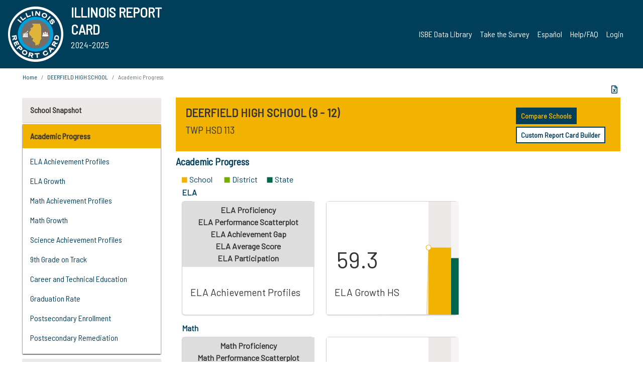

--- FILE ---
content_type: text/html; charset=utf-8
request_url: https://www.illinoisreportcard.com/school.aspx?source=trends&Schoolid=340491130170001
body_size: 84529
content:




<!DOCTYPE html>

<html xmlns="http://www.w3.org/1999/xhtml" lang="en">
<head><meta content="text/html; charset=utf-8" http-equiv="Content-Type" /><meta content="width=device-width, maximum-scale=1.0, minimum-scale=1.0, initial-scale=1.0" name="viewport" />  
    <script src="https://code.jquery.com/jquery-3.7.1.min.js" 
        integrity="sha256-/JqT3SQfawRcv/BIHPThkBvs0OEvtFFmqPF/lYI/Cxo=" 
        crossorigin="anonymous"></script>
    <script src="https://cdn.jsdelivr.net/npm/popper.js@1.16.1/dist/umd/popper.min.js" 
        integrity="sha384-9/reFTGAW83EW2RDu2S0VKaIzap3H66lZH81PoYlFhbGU+6BZp6G7niu735Sk7lN" 
        crossorigin="anonymous"></script>
    <script src="/js/ScriptLibrary.js" type="text/javascript"></script>
    <script type="text/javascript">
        $(document).ready(function () {
            ScriptLibrary = $(this).ScriptLibrary({ RootFolder: '/' });
        });
        siteconfig = {
  "type": "production",
  "google-analytics-account": "G-TR6JVCNKX1",
  "google-analytics-domain": "illinoisreportcard.com",
  "google-map-key": "AIzaSyA3l38T7SATMgS7wX6w-olRiYc1JaJLcxE",
  "location-iq-key": "7b46a94c395f13",
  "recaptcha-key": "6LcR8gkUAAAAAHugZAyMM9nZOpnP7ytrGN06_Rn5",
  "contact-us-email-to": "reportcard@isbe.net, iirc@niu.edu",
  "contact-us-email-from": "iirc@niu.edu"
};
    </script>
    <link href="images/irc-favicon.png" rel="shortcut icon" type="image/x-icon" /><link href="https://fonts.googleapis.com/css?family=Barlow+Semi+Condensed&amp;display=swap" rel="stylesheet" /><link rel="stylesheet" href="https://cdn.jsdelivr.net/npm/bootstrap@4.6.2/dist/css/bootstrap.min.css" integrity="sha384-xOolHFLEh07PJGoPkLv1IbcEPTNtaed2xpHsD9ESMhqIYd0nLMwNLD69Npy4HI+N" crossorigin="anonymous" /><link href="https://cdnjs.cloudflare.com/ajax/libs/font-awesome/5.9.0/css/all.css" rel="stylesheet" /><link href="css/ircstyles_v1.0.css?d=02032025" rel="stylesheet" type="text/css" /><link href="css/load-animation.css?d=11212024" rel="stylesheet" type="text/css" /><link href="css/internal.css?d=06252024" rel="stylesheet" type="text/css" /><link href="css/printstyles.css?d=10272020" rel="stylesheet" type="text/css" media="print" /><meta name="og:description" content="Illinois&#39; new online school report card goes beyond test scores to present a complete view of your schools. The information here will help you to work with your child&#39;s school" /><meta name="og:title" content="Illinois Report Card" /><meta name="og:image" content="CSS/theme_img/irc-logo.png" />  
    <style type="text/css">
        a[rel=popover]
        {
            background-color: rgb(255, 204, 0);
            border-radius: 20px 20px 20px 20px;
            color: rgb(0, 0, 0);
            font-weight: 600;
            text-decoration: none;
            padding: 0 .35em;
        }
        
        .breadcrumb
        {
            padding: 8px 15px;
            margin: 0px 0px 20px;
            list-style: none outside none;
            background-color: #ffffff;
            border-radius: 0px 0px 0px 0px;
            font-size: .75em;
        }
        
        .mainContent ul.likep
        {
            color: #666666;
            font-family: Arial,Helvetica,sans-serif,sanserif;
            font-size: 0.9em;
            line-height: 1.5em;
        }
        .modal-body
        {
            -webkit-overflow-scrolling: touch;
        }
    </style>
    <title>
	DEERFIELD HIGH SCHOOL | Academic Progress
</title>
   <link rel="Stylesheet" href="/libs/leaflet/v1.4.0/leaflet.css" />
   <link rel="Stylesheet" href="/libs/leaflet.awesome-markers/v2.0/leaflet.awesome-markers.css" />
</head>
<body> 
    <script type="text/javascript">
        function resizeIFramePipe(e, _pipedata) {
            var url = ScriptLibrary.GetParam("helperUrl"),
                view = "";
           
            if (_pipedata && _pipedata.view)
                view = _pipedata.view;
            else
                view = ScriptLibrary.GetParam("view");

            var pipe = $("#helpframe-1"),
                urlwparams = url + "?height=" + ScriptLibrary.DocumentHeight() + (view ? "&view=" + view : "") + "&cacheb=" + Math.random();
            
            pipe.attr("src", urlwparams);
        }

        function analytics(event) {
            capturepageview();
        }

        (function pullnotifications() {
            var eventMethod = window.addEventListener ? "addEventListener" : "attachEvent";
            var eventer = window[eventMethod];
            var messageEvent = eventMethod == "attachEvent" ? "onmessage" : "message";

            // Listen to message from child window
            eventer(messageEvent, function (e) {
                var key = e.message ? "message" : "data";
                var data = e[key]; 
                if (data && data.type) {
                    if (/event.analytics/i.test(data.type)) {
                        analytics(data.payload);
                    }
                } 
            }, false);
        })();

        $(document).ready(function () {
            ScriptLibrary = $(this).ScriptLibrary({ RootFolder: '/' });

            // Remove the Print to pdf icon if the current page does not contain the 'div#iframe-container' element
            if (ScriptLibrary.GetParam("helperUrl").length) {
                $(this).find("body").append($("<iframe></iframe>").height(0)
                                                                  .width(0)
                                                                  .attr("frameBorder", "0")
                                                                  .attr("id", "helpframe-1")
                                                                  .attr("src", ""));

                $(document).on("afterContentChange", resizeIFramePipe);
            }

              geocoder.init({ provider: { name: 'location-iq', options: {apikey: siteconfig['location-iq-key']}}});
            //End of removal of print to pdf icon for non -iframe content
        }).on("iframe.loaded", function () {

        });
    </script>
       <div class="irc-page">
       <form method="POST" action="./school.aspx?source=trends&amp;Schoolid=340491130170001" id="formdrop" onsubmit="get_action(this);">
<div class="aspNetHidden">
<input type="hidden" name="__VIEWSTATE" id="__VIEWSTATE" value="qzPYaKZGEgIv6Wvw8+LFK99dHjnwZPVaASJAH/Jv8urlQyl/BOpRrY1yPfS1qrflMFMHcjF/k12poinKvnAfqZOj35ccTapnqCcJfz6uUOLcaZ7OFH+ZNha2qWQ3ruX0HiF3nNb7jCnxl3D5QpyD2DB3mDK6H2C2HWVWQ0j4yi/q4LOfznqbrxlh0wQhibRJt+VGU+u7p4TWn0GU7qT4UjPtSxdHp997g0p+x2/mMmkIieqO7/1F/SbXdM+PwUd3T+hngyfq5CNjXMXNDvMqTy5nYdTgaWPjdlffKHyaTZ2leImcmD5rDBryaT/[base64]/MX4vaz4anSjxu1p5oc5j9zNicge4zcJETqgQRFE95QUV3cQ51zWFYsbLLvnCw4Vdr6OHmzY8vkoH5OevzWP4l1908EDqQ4NjNw/uwgfp+xGnGXFjHpVs5Gw9fC9Rm4YZxfnXhIV0XSCZGAKmihvbx6VVLN8arUFsqio5j9aGBAuURdmaEnXfdmx9kUN4NSU33ZWkewQcJLa/0Fbnq8GOIAXC6AgOhXLrmsxUi3apc9FtOIcDsRJaYrjiMA9bY5GUaqU4S2+C9K7aks49QtWVw/CU3++ObSmQw5z+aLXFV0O9uTf178BXrCd0ewbEelKXj+iptv1GKh0QjmNIY/sxhePv/[base64]/Tpm9/QyGpNktQ579nGav4kzZG93lc/HDvMls4GjPBtySMpfasGyqoeg4cv1TR2PlWYOa06dyVnlUC5A029e8K3mmC+36MRz1rBp4YN2wf49YeUVXAGQNWnEQl3sCOVJx1tMYsE0EJRt4+6e9h00nbRGJTaltJukT8/AyJXF2IOfCRGCsGsDg8POiwKR9gwDKx8WLhNc4zzNeY4IEbrWM1YxwzUQXWRawZa06zi/TnX7pAUxflDsaejJb1Gn02Kum4pm/E/NtYOzz5K3CV8EhvvnQ5lSEZ+Coz7NYkakcB1cem2FapFLhkvPb5GID2zGBXvLRpZKm+W9aYb5U2pUDqDdRSFemwB6op0NJp6ONRn6G7TsEcdO92QbtpzsmhoG0TX63jfMZkiTn7U8CsajV20unlMHXIuidY6zS3Mte3Yv/BSUm7bw06u7XJsP+9TFBSaY9YEzg0e3QPimqxSPA/vqjRJhE6OOwnJrzkoaarvYzv2k0RULnfi3qvOAAKFihqXTgTTtLNlILXhUbN3Z1HwfRAmBh2QrVrURYZo9kwFoIfbywqq/aJWDAtaaM3WwyvNGqixxEkfMivIPkdRH6J3FWdktqws+x9Sz1bqf1nDoENEGHJDxuJDZ1PF/CLsEnOh136vN1TSnrBkIDtmqtI9EmxFGd8Bg6/Vdm9nbPDVLPgQf6K+5XLKYtSurqzC5+l+++E4+eeNA92TlaUkhYX9VVoRAK1H9XH3iwJJDDca+ZwKMXzK1rQn6IsqiIWj51VWDWR0ueajbhU0lseBVbPH6yCrL9RhNWZGx4M98ZmJorUKD6cdD7X/SkeNXodToCY6e7RYbWjY4xAjvM+e+h6kTgBNUMEv6hDIJ3vk9LTVADXzxvKcPoN69TcoaVkuG65EKB2Do+1UwYCSYIQk4P26Q/JI3JXQm4H/II5YLqF++mxDgG31aBs2PpgT1fj3T72wJ59b6CbY2Hxig5yeeD2VeA1FzFrOTO8p3Q7Kd8kp1SPQBf0Lfk/mpptNLw2zK2cwcqVb+MILFEqy3fTcaRvai+VwW1QACfXzuzDdBEFg86TGKkWH9RsCeRudYrDz2ULZI4+5EUDRF2LvMIfSxp8LEuiicONTTagtcK/SdMcnHGD9hre9LelZNSzSAi46M0saRIcpqOpi7t5sbwDesgNq4PFy/wV5iL28Qi618Y4cJkgJWS7iQjfgcyI11s6ZDCY2R8Hna2m+XGD8gA6JYtkoAVEUgpv/IyuwAdjegp2RhcedUMvyAtBMfIYizbGeYizwCK0xo7GRjT/BuUiS8/uGz/8W/X9iXZbFiL/hqUmVpRQvZKbHwLXnOYdfh16k2E2vod+TpzwhF7fDKeHvd26rGHDl1PO/P1Ok27JRkzY5IXtr4ub7znJ6T5v1BU3DFM3tjy0YDGWPFZ31TKyXcAgFUZJcufjwuTTiyl1hhfSMaK9ab4FXgAp5eJUnSnYKADvHausGSD+R9HEGkZbNyf5yRbXYXsDE83KSqlo8nIbArcHpIlvLfzBlBEATfBQJXifMy9YaDTp499eyCoktgPv5/ActgegOMhpR75KGM2CkzpPuiKppjNw3hfEOjGTeKBXetEsR+qmv+YvVZnWhbbYhjreubouCUz5lwzNHYR1NXMtsBnuRli5Q4tqGmsAarY5T0SZLzYhaaYh/+noJXy7rkIIXfJ6Cy3wvchVACJ78N1VzzD2vy07EsjzU9825QJ0751TgPYEp6a+GIj+UkzwGEKhuLW14WWKbsWW5IFOu1/cXU9SKkeqWybJIVvtLrkJQe6bvGtW44Fkyb7RCDeSl9IG1AnKs4zMoIOE1il07TvMSybmGFm/SR3MmPu5c5r9WHRD/7u/c5Hxq88sVVyaBmMWRj/k0240AwnLodnmOmsf/+8Ft7YNcl58b9hOnTTHr9Nr5aEalZ4Cg54+gjkj/Yz8FEaQ67ckxEkr0tgY4VA3oxmr+gcwl7kqF422enPsWwRPAAQ1WPVCIo87hiox18VoZUlfC1a99yhisFzjIAZoTgAMp0iMVSLCI9gqP82jbmDBNgktxRO8aBCQ7jXRDZHjq/iN/q5AvoJ6SBmPHZJ72mUsMgxAjN+aWtXBZFUanK8/o9MZi5WyhnqgfjdzH1+E7WOjdZjxWxldXdOP/Sj3t0jEy4teFRKYW/+7kNcz3f2877w2SzLHrbo2HExJH868h29ESktiyCgPz7qblLXUQb+RXsq3/5XduhHf2U6CFMmg4EcAKPs/59RkmG059jXXqVmC8ruXQm/[base64]/cWULXRRbgbPj1n0dfKBSZx5TjL3xrhV6Xrp1E5kfPNGqPupZTrPMLx75y8dEuOEfdNzziwTcLTjHEVQ6zWxHHRLjB183g47zxnfLSdTQ3J4kxv3Bf/27csxqOyxiF6kHOTzoCLqrn8vhRUHlac4gunuviOvON8JY9uX+KjMzT0NLH8tDw2X//01sI/OBKeqgu0oWaLprvEDTaYOfRLXkNlswD+rtcvATDWIocKg2wteN0ToycSi3UOcwjOXGzAaswaujpxkA4xGSK7caXiiAfFer15anNBa7Nepctb3CO4jM5ttRaiNQ5NJ3tTZrqUgXDFUZc7KCJ0FMsrMhric6t1l8vGMvBlYUBO428fLUmCBxaftzEGz4YjKxOvcn5G9nd/LuLgrwkoFIB5p0exfogTYANN15Uf5BUoRbdFPCiMYTDDm9EmWLDfTLdUclB9AF+zdAIbIPzI1Sst4zJhriFam++L4LeVVt4HNlAvQXi2yvMQKKAyl1/gkHsymCx2G4KSTxCUJatHT2TGv3R/4EzpfwIcEVwaBKfVlNuXWtqdcV7eTfSR6pVn9vJc2WtsQJtKT/v+lYuCVV3UcXHKtYzX8CmqzR+RRBJ2cY5RSmPmZeRK5ialKVKU9KEYgZVV7NaWU1QI1NdpTKxORToLD9825iLsQo49WZvToWaRnURaVU5TlNVjKd0fVPLrhc2Dy1TLbNoaAGYiso0k5V55EBa5W3v8A4O0Wij/pZoA/XAeFiNwLVZp3C7u0Gizvw5YXX1mpgOyZQiWhQPi0SCL66fqPnB9k5pQJqNCR1APFYRlEzhWC4Dlk6Ts5xztDKeXlw3q++xpVpA3llvW52zaiEHkrrxZsyeQY/KB2ilx15xBblmLZKC+QX2Wnf+PKiFMEkOZFBNLQClN51PXV1bKMiQJxv8kTxgZubKhtDkXgGtvbdtoW1PvGV8zpp+Cx/gjfx2msnZyPgEOo4yVtPZ3YG5ySQE/[base64]/Y9pWIkluNWuweMBIflkMOB48TzXLD1KDpTcdoiR0fcbxegYWrSbZzvjem6b9vQ+LOXmiowdiJ6WWfFlGIzU02pq1SqJt43b6z1XBTz/ZzTCWuoZ/PuTfEuW0vto9woONhQ16gM0H4E7vkRtc3GXEGsiQQa9aICgcXcLWXzx0z2FaQ9q8iP+hdxPlLQecV7ky9kUzQp1DrAtOGDOEHdvNo/hmFMgOTN0lQhpD7BVRc45jPYgTNmowc5etg4GoT868EFAStcjihXrxZbMthukiV9WNnN1rcyc8OCueexluZZdG1iCfUzPoJq6kyV2LmVLqVzM55XeG+vuO4Ytlm9xL0etlT8bEPR1h34ouVi9beSL4zmPjhg7tkthBM3cCpKI/VKhNHn9wAcYChZz5Lo0yXtLMnVEr4zvlHLIXj16CU9qa4HiN+x51ow77h1Hyydh3wnyqIwoKLzz6NuNBJl7fAc6uI2utat7MaVSHFHKokv9f/P1E2uL/GbD5Ar4gr46BzoYC1ZepR0VNv/zj77MnZa81Hm3sTjBmYPsmkJzktGOu1E7JvSDcWsGEzai77SuDUOmE/XAynosHwqOr2AmMqXnUbwcUQz1q5oZ8fqvVm7lzOfiuRe18pzOBaFkMEuSuCtkX1Jx4oQ0FSnh3buhRiM0uO7yvoBeF/ohuBrFQUntZ3RgkchAT6fABcGK40qLWk7gbJ2C4y0JeetqGZr7M4bXehAMDVumn73RWiel88FeHTp+b6vKvY3J2YEgIbdysAeQmO1x49qov4FN8naXJgakdQHW9KL8zVRRzXXgviiILSxdNWo3jMq/UY9mgVs5tjYXaGUWHFk921FcxMjI99IA77AMhnx4ehXzzmmDyWNWtuD1Qd1fTNlghiAyA6jmPuNNog0Au1N/vB1Qrcpgot3s+WTw9QfhQcOpc5SeWBKpUCXIhpsnG9WaW9epfPENuIVDLKKQ3Tnh4hU/q/WjMaXU+rE5AsH+uV78rCnGWxWgkvwr+wD0KH+98DANyJpbK131A4iz/RdNonJKtclTQzOQhjUQDJsKiiEohcEjLAvwKN+RAa2CkK66TNr+X+o/sdsGxt9QcOxC2+uU4yz7/CRKEkmNbbZPlNLwJ8QRXLdyaO8kq6x7s26C0pAv58yx66TWvSvPDr7EaJD40z8lvcesQU4qxxH5Mt+KuWeBV/wPS0/fUXk51x1zTOZJo8F0IQyPccN3w1ZVZnneRAOugYC7nhPrwxgcpjB4MeY8uH+PhHSB2Sb40Xh3qxu42hdM8eofk+mkhokpEVtgkLUQg2HfLCH0RG9K1q1RdfAjx1d1tCEcx44Vhz5/HNApookw8oKB63eZa+yXnRNJSbJUb3WGtLXmPNfWRGs8Tgn9vi4erxzbLzF24fhi+XbOrER8p4dAuAgVsuYv4CpIBX6VLlImEoQikfzjqQzQZyf47RKPb0/LzdIa8DsGMV0kei6zKYbIhKeewg7z85n6KKV8mvoWF+Ni2HtZZjWgQmZ6eykLE1oy30yYyIFm6ZXIW2JNxiggAdrNCV5A1wD2P1kSzhobi/[base64]/PVV4meksregR9AjQ7fmKfjwh1U8ZRLmjy1O9a1PJTMerGIcMdbzyPa1jjXzBj2mpU8H/njmjx/8esB4plEgEB4y3y9BdK9+NYu0/JN/P1SJH7XH0Xcd9+VC4TeCe66Hp5cWT5HngnY2EQShDcJhxqWzDcFo2maqEfmEZJUMZWSnOLNme6L7q2o9W7LPKSGT+kn7GKRMcrMEPA7+OZ6R3RA/eoQlOMn+Y1QNeYU2SHa4HwKBmLLnR1cARnz6Lne1q0091nUuhiyVXIUbB8Zk78gToSl0GDhaEaX8HP7VvqAhZXRYPdegfpTzCOUVM2eGAO/[base64]/xq3R5CgkWX+k9uwSb9TPSnow3VDPQpr5DSv9dpw5U95x/ugtkW/hUlgzjJX62QDyHUUg5aq1XKrknOz/rOsxU3VH6Ko4zWEp0ZhKbESFWzTEbUs2zkWvvVWkAnxQh9qB+RXrEvdWtRQkrtK0CHpOpa7DuWaTPak7TWtgk1sGUR56EZhabKPjJNsV4L5HGynsdfw1/gBtIIz1HwL/gboOABsoFqjCvviBZLllf4ILhD2TZjA8wkhHNnwXIzBHjm7gQHZlkylhrwlF/CeqXbtUyEY6RPY94GYb7KxMiGqstWhgWf/qwBEw8qKeBQ5rRD5lwgr9ZDKpsQxukiJcsT8FZ0mrHEwnaCImSmvD9Hp9Tk+20yk6C/AB+M4qsh2ur5jT+nE8zz5ngFIl60DHyHVbQ7WWuvTOwgkQsj9BnkDJLpzsZi+SWVs+vDq5AdNLoWFWM82OE6o6HIviv2jY+r+Z7s5kQzXu2sDNeYCIm6Dtb79p10gIQME/8aN0hhOGamXcHLDhhvMKdtiWy1yz5Na8fhnLAiO2M6pJqjM0coJi95rvMHRpf1V5NQ6toRljjwGZFJlG+I882JqFNcEBW/e/1IyBlmwfEqdSBki+2yvUcpay/UOfb6jYuNK30F61UqhYc74qrt8QTCkB5Z5ASpFdGIA8wp92KlYeaz0qXem8C+VfuqHeDF3RH4eJyQ/9TcH4/i9kebyxZ1en5ADkk3g9RBIw1SW9/OOjPgx9Gd25PS16Bv32vBW6u7nbJ1inl4eLGroTGsIQE3yGuuSYwvAivqmqV5EZ+d83XpOH5hhPan1pL66VFhXPkkwOC9LRdYMF1zk2vmMumZq20clMstAjZEC1yGz9iDarGOBLDiGKCgwFUsN1/MuczcI6Qev88F5BzC8OPPsjSy+BnHSGDn/UXcMeh5l0iE8y3npPpM7twanbztaCQx/tgbKPOFJSjgzKeWc6Emnu0ShsKO9GsoGHFy01ajIocHFR0IOA22DeQJgyYcbUzIO/jbXlRGFw1IrUvqN+6fvX1/NqGbagllBbTxGKECkhk16C4DBYKp53h2xdlbIgEIQrLEkXen4DgFHnKZ+MiwCdwcoCp/ebzL9D1kCYfHANARyGmYKiCuYSCG/[base64]/1jqe0gVqKhJkRgnNb0e8Qor0Xc+Daeenilm59i8kaVlmg5/g01jYjiGE/tNhBbbEIxzYn/EaxHW7/h08SmIi7bNbCVP1Q+ZoziE6TCZAOPZ660e85/6fJBgDSjZQ5nEOqk3TbY+khzBV1jx+KHk7HlqzAb1idltFKAAm7Klz+QX9C6qV/HYpnrBqlBopEcAmqebzE+lHaKABmt/sA74+cIa6H4G8iLRQJXt0AU2gIiQhd1O0AQfTFVbRYL8VK1cCm09DWZu4gq0sbJbUFf3TGMGWob8Fxuq3hf90kH8qF5r1tp+l/OEk+NwLPdrdhEkahAKySSom6k0C8QZJMEAutHYpHaJCfga316VTx1I+i8lNhluOQq1ZHROAdBqZ+31zPD8eYHQkUQ1K0GLHzlgynIv8eBSYHZ4ptcba/WhkIgUIZsPxnT3ioZiXWHxjlfFecgj9MMLdBKjPS6JTL5+e3WeljKUP/OzUUO46iSP+u2XVs2sJJL2c36UYNPmY1Z1JIrdvV1WrTOGoJKelLZ45/h4EHqm3W/wjsiTJdKyDA1tM5rzQO4GFIDrMVWqdWMNBGXDuqQ/0ZA/SvFNEhF9D0+c57M8YIZ1YbwM08Nq4hQs3Ueh35fmGR5AmY07+9du+NqsXtlPp1xUluYMkUohuIzfGEL6+zjXR7MudQQJBUHfAyIumkrMcQxfwkIYLmphifrovw8wxbKehfnpAiFvbuhdT3eFRfZAOcF44toEDN90barDuzxSPryYggiVFIbG0R7/Rv9PDjm6s4E8JlJ4pIlykhQYCwjGsql7ajv+Hvv7xrMbtjijJVlVRFWUBandNVcoaw02DZHFodiXvJWL+LE9T/m+YD3qdezSfXUb3o3LN3zQ5w/xtT+dElw5fkZ8Figwk21qMW1qlA1j8mWlQKi96EUpxZjXOTfmaGiPrAxLLam76k+/dAsG+KgO70qkqxcYPqqmykCJG+iLUHx0OfQdKQmjlzti+TLNGehaudKS7TG+1Ur9AlGPdTyY2Dk6pwkWOvKmfrj7ME4SZxpJmOKTpCKhsTnq6zaUwRlOUTlzBegKkEqO48YWV21dV+i7O9KXKUuk0OODj30w6Q88dslokyzQrB/oFzIpMZ2SJi2+tHvYHBs9iZys3UXDASzSsRjEcPukRUq3rqRNVHSxd9N7Fggv+sdBnjtMkZBUcKJUbu79aDy/OWti4nJeue+A+0ZHUVBTGYvPvTBh3kSIvhcSaLyyEcKtzGNiy45AKPuLEq9J+fKn7vfstN7JDz0f+5C/zcH6IRFPivZ9YNQpW3kTYZ6RDZRiNYdpIxkjFzm7N6vih80naqleko/5gS4aXPzWQTgbh4Ve0ov13oXUq8bSAKIKUyK49TWudGlHSoG+hT0uDjndILA4RdcarcyRATO19dJOGwPghhO7XI3b904Fr0oB5KqAMIed/[base64]/ZDrgdnY9dlSfQFT6GkojbvkkyM3iwArBK5b/9TxyGGyY3OM+MsOqKUS4LpKUFzbYrK2t2ezEEQaorAMt0xTXDBZFNqpZ+6U6lhvWvxynuCPmzzc+ZX6N+iEKsWU+nuHByyN6MnthY2mj90mlosmzsesF0zoXvRFnySIFLGixpYcf28RQ+4XCaia8hrUFYROEHg4X4gSWkemqE16peaP54d9QJ29m+hjYaGM+zYc6ht/Vt9MMNxOLo1UQ5jRJl9bor0EfkLmK7+8tAOnmL2FZ/Yv2YRjiU/UNqeLmZOSDpCjhvxpPcM5XT0VmqWFGJcWpLYXEJT0e5pjK5Laeeu+OLoJtCoTMcsE44eQJf2AWO28bSbF3NMaOyOsM4Kurw4k5gJkEgzsPvwqvQT3zkMlsTzS7pi+Ep6bx42p5oRprxl9MX1LJgdbh8qbtxld1GJkPbiGJzPqYCger99fw9Udupfx3/FBvnIo0sMNR3L+1R/yM+8QHh5AWaasEek7YfkHanwADi1Fgx2fJ2e4I1nLVjwtDRGNSYp0n9oizvy0f5yqDf+/43rdLG8crMMZiVLxvVNSk51jPd72q+09Ts8Bexzx9obG3sOxNALPvZA0U/+xokiUwtZnhlNj565dPAHYYX39EvKn13mPzSxumS2h12scJTwInhCYUCyv8LfYX7xc08KBg1pRi5qrTcHQYvur5dKCAOprFmOwLc4hMgqbeR2jnjNQmfA/eQStRtcC/28e4go2KSMbSl3BrjuAxBLMCYji9Be64K0YncOiXbBuLziLUIzUrkMMWafkBkFeyyuue1qOmnQaFpI3VCo8jTsaaY16Mfj8SjwQ2T0SckbaxlF+JajESWLSlPsayQBhrvoVw5x6VmekRy9YaPZucDOm1bgjS80afu6KjloDk/[base64]/8uXOcLJQGCwWpwRLIqqXrCTk7u5x/LjsRj7E3WZnb0Wyo5Ol4pD4raWwW0dfvcRNvUPz/XBY7ndUiJxQneulGGc2sgB4uFXf1Fz6zEOMiulg6sVlUdvkXBUWm3Z41qVUMz2H6We5aCe2STsNL6kYlXaE5Uk5Rml/cBEq5oiWO+XH5cFRJsaO/Zv3WiRzr5M4WP/Jxkka6mOOQ+L10IOxmoFmO6eyPPXTv5/MAWAz5J8J0HdWmSIB/buCrTypdJhJPsNvZZaPbVQoeHy3RKSh1ibC6pXPg0XsMOnQLtWh+NLqiHVlpGX9bopS2xk3iiUkSiLRYnTQ4xCwgD9SgTHUB/UNaEX1FutWj81OVjwqerwLA9eGEDLkb49wIrv+WWfsU5TDKwa/nbt3W0DoNNUoSxUYHkvYQCFlxvV4R6DskKn0cCMGwrpEt966/aIPJVSsORo8fFzoGJp0z8ITLbo/eYy1Xrdd8YMsW6hnclLBNcPBH5y6jdhopCmMS6zQbr/+uLKZHUJ37YSkwNGRBAyX1yLBLp0itZHsle2PaYhD8Xgk03x2br1lj6dOHuQdHXnbHyjHQBsqEno5WyTRZGtM+wcd0+I+lXK/ikwH2yvZUEc+sqdfkiQIvGvv01OEPaizoE1qzpz3UWdB/oz5t9KKsr8FAI/NTmSaZ68JMxcAx9/4YiRW/5CHglSLCxrNkWN5RMyJaryR1EDvoXpzGVqHt8tUWI/itB65l01B3O0BsWR8nXOxlv18tb5nqN1N2cWnw4ub6net8iWSMtgh0LOvYzQe2iL51yo/Oh/qNPNc3TWxDD+Mcu5mdkJQEG8eOMhtGnOZD2hlQkC/jjzAXwIfemOXQ9GvgOO6zpfpziMMj4vrOpRrkwN68A5PyolEn9NiG09kxSYNP3Bl6jgODDJ9pYAOGz1I6lnJRitnIzbHYOcwcerQq4eiY/GqEOWPzxYuu98H+iXylpTKcAki32Vd8GSLH2dHsOcNUwB+8uRD1VfBGlDkbajGQ7dVCIb5c9nfe6hyaQX4zBmysivU/AY9hjOtFvdqgGzAX+i5ycPYpkrPAKI+bdORwpO5yHjGG/[base64]/mt8rD6tdCWcFz0CIX3KkPttf4Lf1UBOwF4Jo2HvsL25RBTIpdQN2v+82BD3bI10/cbi1M5ZBawcvQwJaputnwpiYjP5EbP3iOalQNWRYSX+/7tS1uR3PEziVTouCGcWa5vdpMVOSpJQEtTX15XjwLzr5HECz/9/5KbjRcQJ1Y6gvngRYArwmbRVZY1Qx3tgLiQeQ5gLN5tRArGvTgYaDRqM4yloSEBK77KOrsED3i2fUb7vamCEziR1+eECu7DlaBkC3bzMv/LCwx53n198UBFCm+5FCWW7vN6xzbLjWCxlhQ8TlmUHVXzWf0rH3HsyETakdI2o1/0J6waUnM95J/P2iXZB/+PDV4KVn15xirfImOQLUfliHtEECZmfrlXWaR1eHJfYgakbmUF4FUoNNmeY+vUhZsMW747ZjCBmL79tfZpcoNiaWdRUtBYh+DY1FbLmQRL/pFFU61RggpFxNh5Thsz+0vgZbdg1743DqTk5s85O+nHNml/NVodKEvqclkzgWIWw/pqAw25jceoxyAQ5kMSB8J4F8nGU/LzkP0POtamDRDucEnoZGJc8fOfLZrhxrbE8YRyRF4o8HFuWRKdDL7tsihwTtNosl+ZBFD9DFqkRkeHlsjZ6C7L7uy/HLR5MqhYlltKQVcGPxviW8A0gZyq/KT9Nzex5qm324OzXgVyIpK/MGCTm3mZGW75YqPogODEmyCxd24eBKlhIrpoA5FgyAkCt9vYyHK90di2kegbjO+H5uJMZo7g5BbWTx78XoE0UeXDo/KR6dGCIq/TRsQhXqe4F83ccKHFT3ORnMnJgoYF25BNRJLkZT3/IkNZ07cTpYcca3ylRCFFzOL6cDRSnhQPuG98lADIjrA+yvT7NdGhV2jlq0Q0LDCmRxHgUZgKRfAlPZUR4lEDmPJdHy9thLJh7ZWx/+ovjAr31QKP22E+hqy5QqjzffwAEuHYlDAHNfsRq21tUfgMwF9t0fVyQrbscn4NfnjhQQjvVY9pnm/2HQPXyE/w9s7Y7FL18xd9NsQoWl9PioiTSXX6JLL5IRNYbIEWkwQbg42AFb5hfPbtXjaTVzhtvWQP9oR6b1hnJwo4CeMpLnT7Xmp0BEfHXqaWD/0513zW/ovLaLac5ta+bVF9D/dk7ogLnt7o3CvXn96d9f6X4DNknSxeMUjv2BWrR+uGtwYHPOEPQ9nsvHAQQueZWu1HlQSeixhKOWIAq9KUGllnXn4zXmp0F32hijLVqkCXUI6BJV36ayucnbXYSVdS/dDq+1SrXjtXfoZnV/eQNs+bOp7sLlh/Y5AK0dulQG+EyUblZKAvFJwrgUgOLcBrmiFINfVz1nP3QAkk7vat79M15r/DliMSkJjnfLMdd4Y8m1iN1D2QsxSG5AbK6fLd/LA6wozsAI9YfDpflNY0b1Oi1jaiS6689v2557ecYfUM39QjxXI0me4SOKpR9R6oIkQG00SNTjc8/TZd+S7Oszp/GXoP+NDeMAHL/uAZDs6FJjXrAQVNx4fkK2OSchVFjj4ipyCODOVhlUizICT2GFyGQOQNDoEl+B5LqL4ZNDn0ITI6XhMxHu+ZL6olSU6FRM+qJggFBRHOQkkbMQY3r8iY1hoC0QL/97Cg3Cd1kQlw6QhLOJXRoyu9hJlHBWrW5l00siD0OUjWMeMKT+zi8r3KX/PjM6IrmSOe235+p/43PeRzizW8rA/yecf0sKfouAssVamtFBwKG6VunsSjdnGfSGfpLC3QNPR5cvB2iEmmeMEsJAJY3pf1PnjLAF8/q4rSq+e9xRHsR6fBasKsS1wy8q+3V9BRB+WddAsr+1Q4zivAM2Rzrm86MR08Q+mmD5E4iPgkCIQVncFf7ti/5mHG94mCvy234RhOmyQm0SjyA1jCmV4btX3N/AxyX12Gzjk4K8sLBSosSsfvL5G5n0IkP3jfsN++3lKkxUimQULZMVs+NGuGTWzCiKo2FpWPpM05qNe+csF+WXabqSEGESDhFrYdkB4+NV8j0rmnPgCBA8iXsrDK/tiYslECArN4ITxK4hqUGxE3r6c/7rDGaZy2FARgv0HYkK/rquWDl52HyZtXViyO52xFWh/1uQ8A0yNuN+P355K3uxwaqi+txs3Zj4gaJIAmx5qyWgLimzpw1fqYVBlk1nde/wxDjCmDKX/hw6pVrKLzV1wh4mQCRx/hm5FBdKXMtVJexKH/[base64]/M/wAlpXyaD6sud5JJCgX1vy6RZ//p9G8B6ZilPL5p2mA4n6mB3/hDv/kYA+KqcUbzBGQ9ZdUSFa9L8h1fSW51nPaNcczkfl8HF8tcx/1zHnrH+Tr2RiqDGeML8WbE8dvlQD01b6fnTBx3o5aXWUB9UfVS9vieJiP9/MCByXA3XSy4Ex36IXbhBR1ePtHgMZ/5+aP8BoxNnym8+C8hN4dwWp7eCqU5P38h0JoKP6mN/308Tt2UiodJ6vU7Bm3SOmRMlmEKARQlIgePOFeQZ/NDuqp4I5tGE3WttqsRKWF2/Z59sXDDt6Cgeob6XLGKtHC4Tkm7foLKeEmCqC94Uu7TtZq3BIojykMq/cPiYCria+jo184LLo6c9AGhBl/Sy8G7RtEn3Y9XpZxov7JDNVESkP0RLTJYGVOOEi9aOEQmsEufjfeWCQmrxHrtXYvr2ZvKCxbZAA7q/jO+A6vjGfkhopmPU1EkfYmO1RZ/2r5r7vfAKokrZurL9T29YBjwTlO3jiAko3G31d1upayu8/tkV+wM4iyAag9kwjPvdNJis+sSoIhrlyMovHhomtwTTp5LBwDw6v4fjEKipyoTARRrPEdkCTvpAyXhI+QcCXp7/jUSKW+SuzOSGKZx4ZcBt8AKUSnYzNnHuvWZUJ2rk7OP9lTUyQWfuK+dkntjHeC+Nyo3bYHQbDML/OT5UV1ehO0rOMni+ZNkgKVMwsIqedRzdjVm7xPO2zWXq2F0zKlKUTJAgsoJtOtYYale2wzI73jRT0Xv3TcHLFzmPfFHA8vfGA6HD2kZEUyMklCA9OvMeL/zhzcCESjqazhyPdWFI2VZMYU2e4KhE0oKqymNK37ztN6RnyrkQPfe+PAwTs41DYWl5n/OE7mjou4p1iY9X36vvLm/Cm7t3CYh9jlM5bD+N5WVNL41RYC3jTu6nYlCKpU4BTU0L46bDcDhwhT6uadoCk7lBg9X4lkWPUTf8Rqe1TSCohYdSPE2Et52+oiXBuKNBpP40ULNBcXB/cjJhfdTKEWRSUFGpCHNb3OKweZ6/d/IX6l1h0ZcFaVaQgFoYcjs8x6GUKVmYo7KTbgSHcJL/r6yiWalvRlEzrulVs97Jl8Djt424/qv0Rt/9ZsTJJeCpcVtstbjOm9HPIQdv7cigu5SiB9DeIZ9zm16jGIufgEohYydBDuorQA7SQGK82AhoVdoW9PtJv4kcdnWqgeBLJMEMRRfkDKIhhupzEFg46s6I9MIRTcJkhfQ8f4/SB9fEEIE5cNREDTvSUFuTD2uKdNBzZCjS2R6D5fiX7FwbHKcBdQo6OS/HR4h/N8JW/YoX6oS+OYEQiHqw4wdofN/u1dt1YgxAFxr4sK99g0CE069QH87OBWFxpGYlTzoVRFYHUp0cHU/DgGFZVu0YhAwsA8MpNXW2rjnsOV/BcBJ17PPMZ2WIQVFiimlYmaP3ER/wP/pl3zv1Xqw4q7VSfzVnaOeEMg+h26V4IL+D211g+h6lp4M1EJMSGXN1h1HylU774xILnqq1ZVUqJIM/MkhotZLwLIHrh5xNdIL37pKIt8pjaTPhx8RB4Vt1/TxlQm7R4fOV6RwXCuss8hIgEgb4iHdJbS6esIvs9fwEeP9SXXdXlabF9LdN6xE69aXJ/Og5LLVZHWQ0tFnvxU15CqAjlY9Bt8iD51FZBmF4evfAJ8YMEhynX/Q30buXQjCd+mnmeJrcKzbwvs2zxjlfPCv8HIj+xwSI+04Whyh4ICytW3tHY8W2tMkQsMlGUB17Lt93FOl4aPIrhgdWJ597EqyrfdMZ2OLxo0VVN//iPSJnApd6PU5HX8kx3EjF+qARert9Rg5tu4MRt0ihoAuqgjxbPznEscpmm9uCXtsa+947/[base64]/wvPwDDva50tdQxWVbASxyFlnhFOLtD0mevbu3SJWWn0tagse2Y2ybk35UUeBGWoHRlNUkw/iSc6oJDqkOzah4NawIeNtrD06YC9bJRNKEK/QTMabb9Bgo7jDd4/[base64]/1FJYfkDQlzQcIehLEGbn8zX87JDc9O4WNiHuagLEO441b0yctzzbUezEYMo4fmF48GhqXSVMX4dXIGnZig1bazaJtu1QYIvfZBG1ICiu4qWEBQzP9mZjcqEcf+DF+Lr6mk17vCEELr5qrkHBqMqNaj1725vTzx/e/kN2L7F/GgIASC/6yOeYt+HTpyracoh/R2eLQjS1IcVejTSSgghBE25DeDqJL5jMImo3u1+HW60YWr2cTw/GZREjqxXs1c/xQdx8cRtgecAESmXp4Ns3F8zlZTdZAPQfPRaGDstbS6Qihpip62qwEmJt0O3N6COs6cdIA3mpSvkwpc/7kJXIZUQ7mrK777JoFsD6IWTuHeBPn7uk52RF/o1cOAmMWkzdWK1VV39Ia8N8QxW7yN0yIOjlUW54YhRJu5KfL465P5rsy4wH/VtRnp+WtFl2ZDa4c3Yil1bz2Dz/g165QFEkBXqnD+nt7feNvnS4dc0mREenUlfq5VzSWEDiGeAzLn2vaQq8/y3LkaRTQDJlRm4cE0hAFX9wkcEoAbmqN0GljwBDCRfby04pNBK46q1DDlDH2Ky/zIAyZV9n1Yy9V9USp8TgF27bdiSWfLT+XVNjA/WAod1npwQerD+DOT4hHF6Mr93FQkiYBKXB8knW2aXMD5TB7L58HPFPb5MoIj3XyjLJl46gD1pLko73wdylNyP0zG5UapY4dGtmGGmPLnBs5faRQU6nBCVUC7zKpNS+lEd9s5mcJOKxRA2f/THw2w8wAxcgBlcZUY50lt+kP5ZREtK/AFr1PQjrXb1zPRrPeDV0YBqZcEQ3X8lGN06lxaak+RAr8INHuCu9SzgFArFGSxn5cIrEL/4ehYY5ObFgkwz3JjRxnofTkiNS6Nou+RtmJGMTxn7fCKbf1+oZZ67HnQ1P7e4l0QrXtKQYXomXw/+R5MqMzwQB0eItZBOqD2XQy54ffSvdxW4VjTFg6mIHx0NK3dBBZvVN0UBVMmM6I9Kn7S4W1yt+g5ghqClVhAE98vlwoFxxY2QdNmMWOHO+iW5rnxWwnxLl6zIWlwxd2+Ux5XzyRnWgfbpgWopnGxFrDy4fiqGzDfEwbQc8H/rz2uH+d4TcIaYuK/ByBagzrAyvNgWC6S7qovSVV1Prh7a0oMKO5IFSNB3Hi4AxbNz9Yp+EPusMz+LFE67P+hjGKEhQLsyGYTiT4AwE4tN70bsZyju6R+L+lWkuGdel+3HIZ8IKh7kJvkPsD/VLH5WkWhZq8/[base64]/Nh1WEEoyXqEHuOkVCrtqqYG3NbzTjMp+zo6QAXv6JuRejvDaXVtbQC26ZTjUx89zWGP2kcP8Oa8foB7X61UrGRQXf53gk9DNZEIniLN+D0lWfgMotU6FC5TLSYFVwm//e41IpdGREFHlgdT5zUBLrFk3wtZlJyNaoMIYbgok38MLNxykLt7pcVzrLWZpOjwcuML0n9S0dyGXPG9PpTW0yMzmcBskh3mgGUosyvoynMIf7kdlB+ILbOywoLayGAZI5aZQ17EMyqQoIXbmHQTWzup1JRdgcidQH/5SXumZJEoQKiq7tjuGES84sBffIHqIIbLk6BuXfm41tzt5r/YmG9RlA0Rzf/O2rPmBLEloBJuVsvuDJ9pUtxQZi5k9jrbQgdixReI4cO8NfyrqFJb9a/cUabkHJ94ZgoUR8VrDCrkkGICYHjM748aO+QnopVog6xHl+GKLAhfQHBTJdHu8Rw8KupdkwoKL+UFIFqSyghEe8Tia5C1wNQtsbv1J3bMpA29cXjdSbwAhYUT6xIjrEj+rQgLNKfUWexeX99UL6UEZBY3IiI07dBzM6a04TZmZ2/R9T2ybrbyNY2DMLx3r1iTFsxQNlKUuGlgLLpbJh7BclCsi7AMseiuSMvpLDxq0Qa0xLo51jrWGxzKThv/+NsIJz3i/JNzLnBwKuZrt26M53GIhgmygTY9g7Uw2biD5Mf3FYpDPbsQzkPNgnafmubZg2YYrIhOMvrpIBrcFWfZF0bG/Ink0Ioj+Z0so4tZYvMSerzlxHW+Dn7lJdO1JxZ7D9Sti6gidvn1vfaDWpK3XKczuunFK3TMIpfq2wYzNnQkEgL+hkmzVvnGVcelDMut3ymWeUamic9lzIvvNZMTBhukcHzbg3CTHgL+ygseA66q839FWmYFoVtrGTe4tv4iCkxmUZ1OPJ+BC+tq1PaV9YeBKfst/tqV0tmSJZvEj4rsAlDEkV7SeGYyiA0bookjghn6o3+2HJws8NicbIMisDIbV/1k6ySP0LXEGejGL/g957PFYyFD4nIUSxGn4pyksocrD9JVnRrVxQKYL75ppZTr16/DFKPL4UT/mjOWRClWiEJdp2hCuXyu41AVsV4xeEedMuUqblebqYK2IuzFdayKE0L1865cjHQ7UN13jLcheiVfeiGu5EHKXs8HFVY9P7VamZfvVKIHmyXtvnLCIEENUbwefHxEGKv80HHTyr6P4MIzrIpI55mHUGx3OawEk1nPsm2Ldj39uudnDiBwKtL8fNaAxCXvNeI/azF/zlG6P+hoRnXE6eV4gIIqjYA3VXGsTTzIanEFrn5a0AYh1XtrAlIl7hqNqtUikQ8ofAbzTzb7P1dRxg4qzZm86ImrnsWsrIrSE14z8Q5xVlVwxyYW5IanX0N25hmgCt3+9gTvqh7pj+BNTMTX/VtLM5SQHbsaPSBDf7bxgMRN7spwy7xGozYPuiJy5y8XCAY/5sXeEwk4Cxfp7LMNYXgh2nyz5+ocB9f+Z/bi6PnM+gYvf10uOM20ROk+QOXxGtuUSpFzAYkULRBUYfNdSPc8vEl5sDoYs/bXGC8/NcmUWDFWhnpZuC32YXCreFGusOT2sCjwyhS0Nm/2iZcwiHhPd7PMUsNX3JmNqSpz5Aw9VmtKJXIcUh3UrAKmdkCKAv/rYVjGfG+a+IWz4hdlghGP5lVz4kctu2FsHCV09nG9NkSG5oe1Lhlx9cbFx+tmEkcvUQOaDxcPug36keHWBiryTkpnQ5BiFrMaaoWm2EHMUNozM8X5+TZ4ChTDwxPg8upjG3TGUxDjnrkgmxOLvn8avt5wWwisYXdJbHK56EKQB/HrduGO6JH72RjxM0k7LwowRzVDAlJMK92uuOAgDqVbs8lLoOMSrACU5FRbza5fd2n1XA9AkrHT5gLzwEMYj59WQ+Wdn8KjEy+Dr0w7mJ2YOyx/XQbgPogsHXXw1p8LvVQqgPf0CtsckRZPoBrxHnUlM1vMseLz00Dym1qEGHkeJkDWlkKOuX1RixRNURk1Ow3IuxPxMqKIefcp3+MarEjkP/1AUaal1O2JryMV1Zo0qfD/S9TCvj0d2t/c4mO0XGR5rEmOgMd9WIOlNRI2MZ1y3FEMXCkB5Jd8s8Q8iIS35UrWE6K8F0DwYjQYdJeSBxm6LwhZ3h8xsolIDP2goKNkuGJFs4+KDLGatfo3LoLLPqWvvvUPiCdxE386bHPfFOfV7/sEIQ0keV2IJf4Wc+D8dp4iPlvgi+ZBF2uF+qRhW2IeCGAtZoVVQm1rj/Pe4AmrGjc+JnIs4Sv37RwF6T6YE+PDTdk2CjJ6LcrFxDnp3KXQZCnIn2loVCRYhUW82o7iJKUTCa3H8bpKbgH3wUK+wqMGFOqLjnl41mGruxg3vLypWsNNt44L+gCy994JwAD29GZDyaowcipF8RUX4nF7/9stl0U2/tvvToR+kQXSqcRAccXOowqIq7yJp1+niNtOdQYRrwLtKF1W/F3qJwhzqWjmAuiN1VEyVmjnOvq11FCZmYcZkbKLEoe6qQrPMrppCMXyZJQhh81gsQ6mnFc/9ZVRyHJ6TsZDPgY3mnNl6sbWUD7xCIwe1KgwbbwtDD2CQLBZXxm3tDe38pseqndmhangLNcktuqIR5qepZ4skFjRiu+LENrrN6y2SIXwilZb08ibju/785qOC9sCloLaNlx51zj1oO0qejOeJpeH4D0XREwoUJ5DtL4gHd0/OvDMsIH328WWCwgYItSaPEgY7lFRKOwfQSpnA9JMYERtwcYS9MweuGUEtPeheOeQMdi7NkFBswnZhXo4Qpyf9GBA/BI1Npl0tWSU4KEABbkY86+nFAtqnml5L4K5zX0G+Cl7NMSLHlpxVhJOwUQ9hsom5ZHQmEcJ8mv2BKjIVbP5I/u7ianFA7MuhNu8rjWi81mDPg1J0aookmbfrVRkrTlZZkYwWFBj/gOTPigGzipOMfyu1OWJGAt4DQWO7ePL+FbRbwvt/xZBZTMs0w14uM2odfiXmlXPfaFQDPpR15//7T0nobULDAj5dHOEEuUdOhqsCWRYz1rdE0vrv6lxKmZmmJvS3bNse6C3h83X9cwrUKS6MWma4Mu75RBFI7KTivAUF3clh47WOKe1tT+TQ+gKc7Ui+hPG/VAydhhPVktlIC8YBF3D3277wtSvfxNMa26+9samniAIElJfXiwtZrO+9TLq5OI4KSt3hDwFy6lKfEiGKli+Nmi9nryMbhF2/sJOL4tPcVH1qOmjPS1UzebnlyzwIvaO7vzx7pJ2mFUw1OGubaon0Oyv3/lxXfdt+1k0deIirDAFtkwR8/+BLPQWNlEL2Ivrmqt5rml/[base64]/TgVZSecFyZ2OCX+/Ze8U4hZ+xZhlLxhFCUE3dLRlSr5M3SuO7r9JcPY4vZmECv5KbYCjKovd7rdJB2dK+X4Uhy2MZJKNQ79l5TnQgSNBaksm7L7NnyeYKm1oL6sX5twlKUAUnZidZ9nZzU0vYYL7eFoTIXQ2J1/j9gUYFEVWtKxXxIqFOpU1fqrcIBw9+ZvBEfIS7VaCyWZHvE0CJ5Se3D9QUjLn3PjJj7CHotbb/llKez0Hz1mP+jT9Pz3vbAbTkrnmUe47ykWnFcEGhnlPwnx447hqPYOa0iLyXSiZQGmOiR7qxlMRgURUtIPhPU+pbwbMWjopzSAeJLdCvqs6iv8qRAwmorYmi0Id+5PsLCmfxbMyX/i8Pa+5/Soum3ngUK/a5Z9ZBNHl1kW6+YaADCjMOz4s/jjBzEzHCOgsiY9D+kRfXeRz5spjyUOMamTWZDMC0q5cNLkFl6rQYlucbWiXpQTLzE+NTr9J5XyfjA2ib3mCaJjpwKzKv1WWtWwdtOig25Qhw/DjUsxwsFc59Y/W9Q2/SbReVxtm0syl6Y9gLvupn+W1chkz62YpMzP1fzdKLYxw8eqCduH7xQZlwUUDZ3tGA+IROGmOso8IccoDmYInbSKJKLYdBCsamqufShc4dNn4WjQf7Dtc+4n9CX48+cli0Jn/ULPrHJ4KGyHsd3ozo3qNfuO0Sz1tzofsrBNqIa9D1RI82qj9iIE3cDd84sqCmGOeDxYBeLSRIxUbnTCYtFVBIOwl1h6xPjCBXziuTSyhwmnH3nqx5xfS1G1z5RHDlvJkejB+lOtvJgfqh+MCnG0L2EjaxzViyYHot0A6fhJEvhoVRyw0TVzVxvuam/[base64]/3x6ANjP7fqhnapr+uwZIRbfVYSDidc3ycH+agG234cj+9lGXWkCycKoUaGf06IZZV0ClNUfuXnp/EPyD1nYwMv0/OK+/bnYFAtHMKnBf13FHaId9CXquu+7/9ESjX34egC0kmKRBs0ayzfqR5ToQNE5WVctQNOdPe2rPTHj9BN0KAPJA43jFj+y2TpvkSc0FgPw/J0B9YkcJOrFaWjgQdtaTeidvpP6KoQOqYaHWlBSzrdYU1LwqKK/4+rdlrIPjyLJiQmHS6SjWSrS6TtTMZyyrhH6A/1SJLi4FJJJQE4FGZ2Zqa/KxUFyXM8GQOtJwBFwq1fh/warpDVnUzM8imIznXOUYv+RaHCvN0LH6SHViwWDKDYxpXQowOHUgzdElKdrJVHcixySV/RZ1uY7r+B4qxLLvU75u0u1ARdHxiWphG4LCBgjchSyljVLh9EqIlHWpRNiFIAMc2I2PsUofwiz6taY1S5tLpfI/+HD00/1nxQtA4MeFpEAZdGW8Cn0avXBlant+Sy++cUKA5aMPTad2JjLdiRVBF6EH8/XC6iCwUbgi8yUTqo9ahiRkgkNsAZznNp2jtpDhddyGVDwIJKDi8au8QO5ttqTGxn3QQ0k/1ChJbZORm2BnShFVgn66I8bVSP2c/hXB2GKwrayYRrRTeC4JQgGPfVuWdf2RxlmQHn+DZQQKhgY7F086hztCnArOMwsryB0ePzCAnAdH9VdpdXieCAPK6p7y5uFxWeS/wSQYpPqP+oTB0Q2evB/jB2PWWNyzDMyvzD+0UhW2RkzVntRUEdkAbbF5J7xst5mVHx422H6IhRppqkermnzpbvIFOcQ81kKA4Z3Aa+/e6aFNp9tA31/jar8xwlpS5a53slTx9Ss0WJhYe6LVAvI9hgL88/GAIU/q4pA5YuiURmLbzpBTSmXKJceqpUhZt5V9jUgGwxxh74Jfe/gvWcBelZVWnJYwbH7pPuRR27/3I13VAa8AExwnlYeYobENcK1EtYpJmTI9kk17550Hqiz/0R+LZijWtT1Ja8U1E/lbzjL90OlKYLRQePL8+rSu6SFVRXehMFslvm2EXh38AkOS4iBk88021OBRiLy62LLy6ovDJAQx53Z++RyHeR7BCzn0WxRg8tyenq0x+GWXlrx3ROjZP7hCPbwXiVrygbdpCZaP7dqoTmivpZeRbrf76KhS9Ndd33UtbAOG0H2tuYYq+0Uug5pX8nVOGI/E0X4/DZXalxdJpVWSaZKp1r4sZK8KSt2hi3TXTiP0VovWSINIz2YGvQpk/YKL9iXBuA4WZ3ysLo5tJSN7/xC6n2sFFYU8IkNMC90/[base64]/srPZJ1FWvZO4OZyPfjC9Qx4cP6y2hzgUJOGB+tnAq32E5TGI4Ts75wnOdjjK9BQcO38lGCp+hG7P3cOXlOow2OBeLV6htt0LoTyY4sP0drCH0hkRIUpdHbHt9Ab7nP4VSVMTZ1jo/84HUR+26lFYoitaI7IaBnDHCXizUfJXCfPsgEEgyUjuvTIY/mufNWD3lxD/cl9nmXFRxAEKZ3h2UW2uqI2LRG/mQBgecOmh9unqPByHG2o6jn1m0L33h0h6UWJuTl3U4MaSlpj3FEnydpZrE9j6tThyddXjiBDV8HsxUVG5WrEzlA2dw66wBz/6EeX1kiM7Qbzx6uWJMmFS1QdWMd155lIf9dF+cPPcWCIqX+vAnRrm0dg3M+PQ6uiwofh87xu8sKzBocqd9sv+1pI/KySFO4c2julIoLu4eao9R+lOPrm3XMSnm0rt1pboshPz4uPbOAFtPfuCrZLnhGUxAmmWuJuwuKyk9YTvZHhX8N/[base64]/504c1KZIdQUwAaejuFH3X4Nt3yt7z+qW+qiQVPZeOEGr+vNE+7CH8wNFMGwrZykA5B94dB+96ZpVD8J9jGY65ypWLhd6IlREEqHkgKxa68eZPk4jbhfwtN/ng034OKL1I/6x14aUFI38U7VQEGuJDmn6TnnT/5yW6DKi9xxhfctZYgIeGivVdY3D5TsSlA6FhRia3Oulx3LrbQoM9y8vF6QQpHGoZya4GnJS+A41rvGAQy3TkmVcXlDkAl71OSy+aR8eUQhVsxHGMS8wLopqBtm/BhN4GFvweJVkf4vv1EU8gZCWXjC3mHhnLA4hI+dwBAIwkaEBEhcgrrPGn+QsS9JGWT0Mdna596mDDzmPSu3+At48TuOOuTcVXJ5p6rw4RKLy+BtuoFaLhN6lrm8kcLPxoDrGGR+ITppEc6hnfQiqgctUlZ9avZN+xZZ44N29ByNet4q+gKZwcn/7Yo6xmesecosX96GYRw5/sEMj2WJ7vTYgVOHI0AYXNwlmLtQdQ8tq1yIqUdb1QDtKhySgNcDUtFzSwtD/+uYnCTS+Gy4nMEG2tFYJpHLbUR3rleAu4Lt0zpluQBfhid2iGydmRFQTjBq3PxHdKzh+hPbswvraS4S+SzYPrSdTRfb7B09+UekQJkZ1eTUi6KA8EIVdfEDIBmhUdJ14jkcSvP+/n5oSUSg5RV/Vm6wBgdQi5qvLotpoeucD3ulpBqUKVEdmEsI3DRNiwTIvXkZ/Xd7jBGK/769riLQU2ti2D7WFcWcaJX8+7rogCavdDd1qotFulnyzwWQdysebrP/PzP58n0AHAwQkdoLss9GiCFFwh79kBAAsdygts5L4L58ltPaMwGcW0nmngLtKM4l35DvUQ2OQEWjSPH+NtBAxV0g03aXXOnG9gqhAFDMWEK9J122cTPjQ+8FEGDzOV9lfTzNjIJxfeZLaS1dxshMUN7KZk/yZGaYbDfwioxOwcNPG/PM9jzoisNY0xkY5DcNpwD0PeXzVO1TPwBpCB+yTg7t+K73hIdVi5jeKSQJINRmXpKdb440UMB/l1w3PKawZKbZCnMi7Qj3Q9NqonUBfs9JlMF9eAIB4LXIi5TThJxLRilbUwSvEaTym2p5V3gQaE4rC/8rGP+Kopdljz3azK644ubfVk6wsZJNreieg1bfFGrSgOCu6TkL0csFYwZRWfJcsAQiTYwZsIB9wXgU2mCOcHFEDYtntLw04QhA7H+IocEZgHolcRveHIfamuteftqVcS/NtDJDE/5uSddm9ZcSQXtlDetvP9+YVFVpDRxFRQc3UxilBG4BLJROK0xudkPaZHpgDyeGsQ/plCIhxgt72Zblk9cbg2rU3r42js58QxY2979pHozvLl73PTr0ocmMpVJ8hrkKcbvbkq+85hjyBSaCM2vaV2hAHnJhjhVTY+qg0upJo+rlWOZ3msHsHy1AnRBE5/EHzS0i0mBh1XVmP+uaUilz6lgDePgaU0FBcqzj9Y+TWaVxmyi+1HO5/pWTZBmYiaXC0LfCl8PZHWEEgK1F1z2FP6kEkkB0lgGV2+Nqvp7QjmqPtDVO8kEqrylF2GjVZYKQSoLaCPy41g81gqlmlBcrwExw++QlbSxBrO3XA/2QQ0JasTMIjtrsLQOXCXkryj426fVbBrPreyhYHxzseCemBraWbViJiyls9632lgalo+Mu/KC7b34R5GVXMOn7AyX/sLb+O17Y7afQvll2OMqpa5A/X5EnDVpxOJOtxP9XoHvMgFSXU4lDcXf0FTkeAqvpqN7j4zu/Y2DZN6kULTDkWNIW3dvYiNHlml3XCcgS3fqqRgxwcNu1TNViACr86W3A1qKGyJ+l1jAIRL0LZhkV3iHzSewGMQ1ij050JDegh3UXjjkhFSIwVLmQNzK1D+VSyRZcxNzNu9LGUPRgsqsuoehRcia+9VxOhE3mApAczZT4AJ4Bq/r5uMx+VJHxOwRCjsajIEalyWMazs5gCJVM12QlIKbP0eIuAvLsEHvzQKFSjxfJmOHeQEwfrbpz/629LHlTZX7MlJmB3Y1Xdbc08K/MORvGQFmOORoduvN8sMRjl3K70FLBArC1A9OCbN3QyK2Kav01jy8/M+LMtdM0bYtFCUURrBP4P22hCVtwu1g+Tu3WV6a10t0FsILEClhuhtDdO8WX1EiHTqxS4f+fVcfLtOJIlBfhgw+TW6p4KCB+2irr3+eyUvyVwJb2gXwUvsxVGy+kYiyYkdaqt8otPxeT5kni+bq0gRX1zCyj1s5E77AGzWGq0WS3iNv2IqWwpR/Hztjz8BM6QfdY6QTgbwT0vibfZQvea1LhEhTI0ZlDgU3aVci7s/WOckHLNWT2wlcKRYb7OSqjKb5MRYNvWYpi3iygawMafy4qQKX+OdMwuB612Ja3it7ntq6y+XweyVyVureRccJ+NGpWC5+q3S3ah33GO0W16hPQ8vfeDD0wrdzJbjukAuvKRymtQ9Yqx+tgrKuNH20VmJiGIQi1RfwG2R3TEo/sVGXmE5wWgiHXqCth4HmyyweAbLp/4NBlfWBndEpOqZFCaxKxrBBkerULRoXXQtIVGk+gKwqFuyjavP27d7xEN/DYo8O5VaGIRPPolS2EBFpzEQ7EYxznh3plCpxkl6jj/7p8Iz+RDGNIyZ7f2xBbN5E373Lq5m8nxUf/hI6yPwpdvlTXGQNyEq6gua08DEkMlog5Vr+fpDuoDpDijV+Fg/nFsIWKFM2+4bv/abDae6nw5r8tiqc6gVlYLKAxUT6dFgkAua4OZA3RSabT3j0l9mT2aAdz3BZnkT9UNqt+JZmu0e5LZH1ZsABUD4jHIjxFTDdgrsrMbjxWh77YO+vq9VyoLi7sYMsAxCylgNu6/rgJLIJQVnTsT6NK8oLxBoplv5pXcci2lFOENPifE5A53cJYltblRF/2g6pWEeRuWlim5tMAFynDstfS+3XUKti0GJztbsU6WI+JASB1eOq07zKeTEErfqIpB1Z/xjElqrr9bG43GXNVkh1F3i1peqqTrnUsOdvFB2I4hH6G5SwY8g6EyOMzdQ2J8HGashtT4Q8n/RnRT9IuBB2R4pvF/XNYegM3IjYaYHfVnjbl/CrIyijHDH8+aTSfwNdVjUicW/S+PIlEadA1NMsa2pgUGErRH1WHHRKQCs2y29faZ8wJbV76l9pOKVOP3kcVvW7CtmaLxAY6Ww9OoOOYQyyck7c9D3TlIo9PJpLLzDZrikr9t0a0rhrTnFOsneL7uw3ooLU2iAUyGk5Ty0cMF5KW+UzPkzvHhUydMrQcMEuND3Sjzt/ZnLe7yDJEkCOPeOBGUcI+ZcYD7dr5ngmWOh8QE83fmA/Yh091ypvRQ03EGKiky3+AeWq4Lpuja02JSFH5qeEecgmogbcb4ycyoEadCVwyiUd4JeTqdf8OqQvi0f1bkG6a/Z+dGR/rVXm2TddHYmJleQQs73gdVWBfMYBgSWz9ficdyjzQTKZsCabShbwu27entdfnTsbRccg/BOEfsNaLJ0LbTcfvo7d3U3X1IBlmM3uBW/nxZNKDlPKlW2LnDQe1I811ks5XQRJtTxLharZ6J4ALUTsMHmxLBbBWUENZO/EJAskfT3SO928+fbt9cIH90OhBB6e83wfXEp7WSMlOXguSyS00PG7gysl4Oh/z/dnektahbT4GZccGnyyVOeeCuyMIendK9aOB2m2orJxzhWBbnVfISHlvM7ODEKCSDG+mbW3cdUNAFwRttXghXcNhOZmCEb6Vj1xf3mS5dV82fWIw2y5W3HGXFHFC0ewxOfE0jtQWABAVn/MiAyxoV6iN4tu3FCTv4CvHi/Ud5BHo2qxakswsTm2vKKknfhFDcJ1BXwc+oxH2pQF9nZqdEPHid/BbeJ747ZgYqm1vQsrHw19fTt5LjDDDHOF49leGSiSbpnjLAr2dZR3WqFq/o2fv1U7l10VGuQz+e7WnfMjSdhyOsyxtAb6oYSxA1Ii3Qi5kICEMxWXsp93Tv5aYzD18Oq/GyGNqHttkurEht/4s2LF+gzjdUY0j0kbAXJAFxeYpX2qeiCym8GLBkz3vmi0e1Lo+ELPpfHPkfomCXAhcILCHQ9gnJZz3gocM4WKrwHtgA8K+G6HO8SPirQTKBd21DvIq0XpBTETHhIGon5wF3UMopBAb50Uly5EjRm2SJOPb8Gh8fLcH5pr6/nqWZxm2IgvVQXBfHGTjLNVYrQmU7x8/ZyiPmNzHIYrQgq9thFM6pBzPmyT3OWfkvD2rNt85400R+AhQI3eu9nHgK4fjH1HtQ2NEzfL26xcer2mDpV1hX9GduY8/+3yUQlbucEkMUdHNvDDmReXvBjU38mFqTBix7EgvTnXdi5BwDEyb7TeeRvINFzdcGB5Lw7DJyyJzh7jwXB7TrZGTWdLhsnTlYWz/V+DFEDgymmpr+o5D71XE7e5M1G65zH7Af2l6UyNlKhBcM2rPbwN7yPew5a5qatjyOWngkp2yFFVmc8fdnMuGgsEjEsnGIgsBFMKLut0vhg0Hg2oXtubb9vZvOddgOVDrFAaF9veAdsP/2RT+CA/0rgHQA2XRcCEQiuiLQOHUvZSMU4Pk4jzi84nhnTX05ZnHMfoOsQpRC+hDAYVEVV9iGDskls4Ly6Rml4kheBlNaFoaSI/EYjguYCGBPp+EN1sDUL09YrJIhRDDwJ51q/3ajjDRq2U48oTlDULl8wivHakOPP0rWZNNjO+3kpE+heOd0SJxvMI5VwNUMEoO6wx+K1DhXwH8o7S/FCRsbDElrI2mc3j5jpSkvrgbby+NqVSQQdw1oTdLF+659c+DZJ3qySuoResq8Ou1pgoeUGdeK0qPBWCsEriuQiJK8XVweC5z9I9RJ50t0xKxowAXywRw1j2dDuxGr7BCiP0dcNBC7BsO1tE4xYzTgRgw0TKaoUiuZHAJFMMXVubo9HdVwhZRSC4mcv7Huc/ybWevw+MYVpu+4DGdVdmrq7EG2llpBmByuIQ81OPRvgJA1Sa8X7PNVpQDirra3BavUUy3lOFnJWgS/mP+8aA66OhM7uT/DbApvPQ+1RMO2SXRdjBAqxKW6rREJdlhFDVhsuFeA3574SZGDeOTPXhq9ZtS3M0EJg/4TZMQilauWEK1szcxNtOBEIi+Ll3VMAeEVYKfPSB8SxCD/pQ/Vwco0yeH3v8lUIsZtWWYHA2xsM8JTOIO6c5B8ayh11lU/ql654dqN5yc2sZNsyecM0CvtZaTOd9x8N+gu773wWACF18p33jhCOtKk47qjhsCSNQrDuE3Smb2PfwF4J9ij7QVpfZnahc5kRyNIWNvgbBYYEacy0DsY7z+sAaxMEL2d9z+8KVGTFumEh/Y3AtRKDATQFgL5eG12vCUU768EwMKsXQIQXVU2HAZNO0HiY/iMH3hk163oJc4GSIHuUOGu+rDQRTaIPZvRT7ZSAe5u787Ba3JlPmxHLWHRrVx44jD0W4LfmkL5EA/mfDAkHLvDst6ogoyFlBQrUJ8AMz222kWr/idSTg6yJJTgvJHcrj0Jv/tEc+i9Q4Z6BIU/azPQmoq3Y4w5TbL6ScalK+Og65mZH2Ouz9UW24jiy+hikmDyBKSuhCsYr0EZyM8kOisl4zaJgLith2iAiGaI9j9we6C6AMioQM1cQ1329bX5j7mSCHZ1sgzxONVBDfnxtZipBvgbUFvTLzjturZMYJMjWAO0mPIs1QskwK80GonyTm8VIIsWNnlIiUuY8V//MHl2Mbud2pEOExXEEdI8dL3bMqKzZtqC4Kbe1exFBH+28kfaZ3NU5PIVzcrLquH3kV9Al/8FohmK5NEBm+8/OIc6saou+PoPLHCdvVTE1fdRW6xvBicTbpIgB9vde1pPn6RpCHsiDByeGu62Bxh2dT0bCYBkfdyA2q4RY5zLrJeWy2l7WjcTqdAAQBgB+OuxYzvgSo/Auyhd5V04V+4AUU90Ef4bsoqzmu/79FVmfmVfj7cN9I8QTJBWw/ryPck6sd1Be38mKXeZb7vofOMgDEaggulF3IfCJRKW2crd1ym0HU4uA+FVZyrkge6ddVVhTlYKHZZ+b/LDJJ0ytYEspzgvUC95jCIM6Sdyx5TB+dDrppG2zN83QmgQhi1ConsD+jZY+od94OzFCGkEvyMLrXg/f0wS0UgzfJpSf8m6sN58vfjqdBMDYMvoB5H914YBHGFpp74r6swDrcOpyTqu3B+EHMF2T0FCQwCq4KM69gJQjj5dk7UynBWfAQ1BsJZHCjKopoIoi+9R4sC4yHtwtFJjREFWYs6IcqNNvyosWWtvrNuz6kwv1U/BLSsRi6EwzHbF88HY5oitiXtyilCsmjIQc5oxOz/1HhD+pPMNnYwoAsg8KL8u/qcb2vbeT2NeUd82O25z7s3nwJYayenjeLxZmmxfQY5YmgLr+V4pNBxxU2pgSzszDL0YnXTUiOvPij7QzEjEJF6l6Ck/7/UiwegaTpLgjiQEQmE0NSfNDP7w9xOt0MyB6ZdQBSZN8yZFH42PTmhRDWqMqiZVkx2ysFqWoB4Fe+g6tL0gfGdRZ+Mb1C5PesHVnPLBKbSKsoOw0Y8d01KV51G1PiKnMfiGS2z+IZHHfl/L5tJUs2fhDiVb2fbzS2GIaEIAhY9EvonW9xcFSYufRtim9F5V97n51vnjNXfGHXFunCWwEDafISbTvXFaxLdMq1bHZRqZtA5T1P9c+JghoE9MVhjB1kKZeiPxwxk43LIx6K8R+yGxA0PYLzWWkQ5M3G0aVs8SjE5MI/+lYWw3aeSndDRWZJE4vkRXyUncZfrJtW1Wl0GO+hN26klOaQmLPTMdpczqx2lDDFmx9nXNWybm4TdOGK+Z7OSyABbbNozYtZq1foyV9D1YavByiTUCgVOQybZLhiFo3sfHqLfwIfhbXBy3gGaCJXx+yfuZKyJEn+ZPrPU5g7iUMmiBgb7Gv9+Afvk0b2wLO5zbC/4xHVT30So4L2u5kiT0u3xVC/XZYsV7b+1YA4vU33lRE7FobjglK2lGxRT+UE8Fgrm78vpCMLOkVWWXCoXbN0BZVGTkr8llCu6UR/ZIt7QrYFd7ZPD0XcGaVhwGqI2Q+oys1nYy/S7vNqowjnjhST1az+139LhAIaRHcqSgak6c0imShz2GYl1hQwYKKnF+TsS/VA2dOvZ07+CLvkpmlCDNePf5WGUDNkN1k0opx/g48EukDIKVmELMtwHP36KUR2n6sa6FE+veXWmjB4FPgDOmSFYZXWZa5y9hqKQt7uGqy9Q/scveik/ckC6H4o6lJhEMSVkzC1cIh8vyrB+cNJDjSiVXu/ot9E8722fUocLKQqT5xkYkmgUUH3F1Nq06CuyCt6dtMGai/7TJQPUXh/T83sA0ndZqi89mJQ5iGeG5SNyjU6zDfC1EZT5P2y8kypeNakYxIRYE2gDL7RP2x/[base64]/dlEgiomqSYsf5IISKApG7H4A8jslEgCpRvQ5I64UVPz0Of6Ctn+6+1dhjb4v7YVWnLaFPDgs1U1Lv6V1deVsuAKNWeCVaRiRy9cl0F2VXDPn32VhH13LCIaHeayIWEwczDwrvejDMkUT2uiK4ciKWamIHDycThQIWDn9m6FdZqrXopBgP3PGxt5GTmEfRJlepRmFqoW/[base64]/DbmTlclFRc875WINKLMWfsX7OnjNQ5cgjTmECs4cXcu4AJcJNVC17fWIrw9ySZ9Gv0p3qNwkehErS3rQFMbtxcMeRp2m2x2UB3fEyxg6BcmyMsj5tB89+mQ8Os8a1BbgRFWOYeJwSp2YJugjIGqzEuuZApHHQfsEXZE1C7S7Jls/p9mWPykVKLN7WSMwzW9zX7BYQUfPI6FqU3U8aczzXxNwuE0me956JCeZG+wFFAh+ze9XXyvInHlbY25s9emWdBLbANbMYzfggiA7h3frNNT5DD/xI0IiQqoRJKsTZeCwwuUD7JV6VoMPKmoBa2kE496cBacDWSlD4N8SIBw23yFMQcTfEnGCTaGVd52TAibthHSx1doIAugglydZcN4wiNqT3I18TwS5/[base64]/9Lf4rvFDXi9p15e26pDzpb/yBH/YPUkiUhv7KJIRDy9H0c6iPjigPJkI7VAbv7l4D4dAmebP62khGePtp7ta6WkuRoy3v+qgJib77V3LUmsVfwSbwJUHwIEVfLorhFMg0QgMqLax9qrW4IHYRkx0GbgLMmozU/p3GT1nCw0lvPCNwysqxDy3GB963Gap3dyJgWbHJsVv3zB3Dte7aurzvrBOOnh79ohH4LtlY+hltBWJ0rHp1f7oStaGG6jfFLQnvtRU0QNbRgtGFoekR3jb+q+qOzrG6/4ivTAG7o3mQyXh3/B0zSxmCrEqE4vmUP59lwJK2AXrTLuX17FIhK9aBwuJ5rkyQShFTUcDHbktbitIityEosqcnyzzGedb1rAUiPNtiANDe0d7c7JSYFdkXpF20BHHK1VpTSfusyJkP5gl6RUc1dK1Ti8Ge10KH/nVapEXnskgJ0COfEIO6dR95htLQuLlnk7dHL2zI2YPpQlDQ9Bce81dT8VIYR5Os37LkZjPgBgOrQghBKsJyn53Wd0qY9j7UJw+qXDuTlWKcKzl1Cc6wT/SooyGZuEmdkD/W8KMrCusQ7zNFENTfdVsamTz/Gm8xgozoiVtzFnAad692Xm/VH772DOmtIal8FmUHXB/5PdQQSzcWTQNa3PJTfTML0gfWOuTy1lJxl1LP9Cytc9vldQV8y2dQMcLVZgY/k2i0G+xuenYlbTeFKxUpPI+gFbFrclIwuHfC8PFdxHYTLQDMT9tCfyn1BAb3YKg6G6vbM/Kk3OnrfnrllLJAMbeAwfxaJIqtI5pviVUkwGJubIj2CCpWMYD3cakltwRWH+Ufcbca1WqaWYnjlBl9PvNhWprNhP64ho5lxm1iulJgK5iPNtVK8pXKLxoRQDRszors6hfFEVv7FsLF0/qY1lJeHJ4OvytwY3HFU1uJRWtPSwjrfU5tn45+v6fh7D0Fq9l7fmAaqVepeguQD1AE2isLVa4hm6SV3frLsFciGWaIuzmiAW+wuwbxAxcWfS8psw88h1QCPnGPKeCl8i99cekAwb4ZV60uHJ6fm9cBcuFoh5NNSr2b1Z/kGzc4bsmS+TiaJ75DZzsUbTtBRpEajLWZ+1O3fjwGr5VYahMFxnU/F/yY+o0mrGsOi0KZI6UX2Go8wfIEHpUG/UaVlC8h/4Ivnte0Q9bb2Nh5yGppbWn1L9CRDSeMPkk+D5gGrdPMH1BJevIbQU7bzd2eCL2CDrWNQLK5cYIfuNmlgQVjVzsmBDQzVzdH1vhct4VdNaeXYFxY1jfblF7hdCmvnNKHVa4J7ZEIjT5C5JdM8I10Js/p0R/1ctlBCUe3fGZEGUQSR9pgdoOfk7xcVKvF+jPPYnR4I50j0L4iBh9MoGfnwnbU2iqME+C6pv++C5uU8Feu+BA8rguCuk8QcyrxAjEYJdAvkJgx6ChD+3xEkFY6/Xi1b0mVsNz7eX7TwnRNj8bLfe45r8QnYpg4aJKlya2SRjYO5WKTMWyFGmb6WjjgC+xL6xgtorkPEYBU/oPEvaKcLMLKH7tujVVnxT0HWgRqv3gHiT+XkfPyvKBS+zQMJpgMRge+/b0Z3eGZ682E6Zq1mOZxZPv1WpHcynHy9Y/Vz/tArdUwJpsUSFhKCFuMnkfA/ixMNXmCs1Hroea6sd+UU67fHZGJ4Cvy4KvFv4ETSyqhkPmEiGClxErsOtd188g3wXt95HNVtEePUDA3MHa+RaraMBXTjCEMXqUPBPi00MGcVv7ijAIK30d3vRiOVPBLzeuw/+w7z5Q9z0YvDBQgI9at6j041BEPJt5eXSvJuOiYGdSQxpoMdfkz91fwJoisWzX4/cVKU8FDBPZUYtChKtOuG+Km3A1IZLBUEiGdxQjpITe289++xoFr+xmMPPpJz5ml1ZptS3pKz/JXECQqKpmD3X34gexR2Jv5DrUS+C0VZrUbjEZC3DK13FBdXCzFkwsVuQzLaiyMvNnH20RxbLBkxVpdkV1w1HACx9+2N5H7pyGAKpuWFMINzKMHDoitXCitKJKl/KWIQrRSEZPyssax8bp5oh7jA5Cxhk06XjN45T6dwq4Dg02aefasbXk+1Xz8jpq/D5lNKuYxDGC85QQ35oEsgm39IwplV231/beVQYy/[base64]/5wZtIaXv5iyGOJQlS1maxxGVoamRU5vON+PdYU5d/fEEf8W6vhWRqRONhWYeKtrCAZ530sxkp5Hfj92o/Wh9/xqPyIOSOU/frOSvQ6dS8GfX8i+OjprzW49cNqqEAPDkRCrzkY1+yu22qsMu7ZgoHjIm+6PwRjFjJIxa6vSPdUTW9XZhNKlvL50vVsc5voNMl4xo5dWfZJzzGiHux15Qxhu4YzbOl90JSyQnoseSXGkRXNG9/qPzk6ShdYolMLRZTNqjdeoF2/w3kQ0n0xi8oAE4zYKDrQA9W36daDZuszSS6VZcM1ehw59C59fd7CAO0C854skLnvT/JO5W0RNe7bExjeX0Nf56HZhQAwN55ZCc1XdBocGM3o2lkudOKlEBwjxUWstT3RoAAO4NLnjOv3B0VVbPDP6L8G/B3WAF6JfTrTdGLF24UWfTELzrpk1Jfs2kTUbZX6hAkBom2lh2XQxo3IDr/xWjZSQlB7Qcg93fOHGL6Ox7+ikFxoaqdQgdddc4ihQSKuIQc7nk+fkUAf+MqyebjqIiLaVM6PAut9CaERQoDViFPbGiFn+h+IGRMEZu/Cz41rbvzUwf0Jz95WsPxwj1UxufsQ50a03oMx5BSuEYWC0tboUXrOMVFtotva+y0Pm892KbUhs4Wuktf9lW91SnDpnJf7uQqbaT73n0hzV4tM+I2cszPjh9ihb2F8xoHhWHfdmYmOZmO4c0MyNv8+uzGH7+wBB8+8kEFNS9f2NN/5SHr6CoBxINcIVboQEiKB3MUgSQvYGv+74WsA8OQTRY2WC+cNazlg3aF6KBormhqVzNjRNUYoK6pntHM9pyWT0TiQ6Srrt9ErznBLPkbJXioiKFN+zG7VZx5TGhDnEd/nOaIdCXdh1tIHkwgYJOzRAlxgMHucEzTArBbRMzx2TakuPXjq1IxAuyhk1O6OApJvP/OZaJ8Z2c+8UG9XpNbPL8hErlF3c1MxfuusVd0nMwQQPQwLDmiVoc5JZYDysrBB6RhRF4a0u3VSnXkDe+SWJlQx0OwowBaWTrJz3Rm5GEfcqCkC5WjD9LLjmiQXpnFbT8ldFnwdc061TNl4fl3lIsivn0CiUhWzRXHuv/c2yJAKuCmiUkHxadBPAcA06XgLNeA8ECn3huP+F43FF9iClIgjuQ6cHr98nfY+d7TEtcD1mctyr6DzZOXvYYtBh5CztNUHpFfMoOd1Ro+d+C90FzOQ0S670QXW/utImAAoJccTVY4yyzfkUcDmBhJ0fTRbxmCyyDzkzA1i1zaZJXW6U+6hUjl6wo6W+8I256YFvrGROidTPhb/Q3Xun1z3/ybcHtXemVzzxz8jqde3gaQhQyZKzAimcFDMGyKgmSwnj5bgnC0/f25PAqzTbNbatQh6DuKm/e0J0aQqYsZwdkAk+KsybrWTQDgyQlBq95u3EVnxYD2GiUtBmSwtWy4QyP8bPXtZ+KDXZAJ+0q4LJ8BJ/JSr2+d6HTObUsIvrGDQE2YXHaendyDbD9iN34d/FxyvHs7HzBO5QGMxs2wo4RYYtBpJYHsqwBuIfy+p8LigAaTTM+6viqmDCjEETgtwTG6pf2gG+cCRJ+4WXLUMLT0LmOzjhRnYnoQX2qrPX6wmIGG12lXefXzI/nKhbw+x4IwZPV537SnTNR/nQMprAbpaniiSs9GJf7NXnI5yTY1pJ74032EzPTJummOdbM8mtDE/aE7RFysFuMgGxFsgKW3zNeNH9K8+AzuOnrIXNQaqlQ3g74epyQV0RbryLfMnuEWoomHMZL5wa0DWv5gZFe6b0NyVLwlyFejPuoGc/OW8K3/TNn17n8XjvFpZNb4EUHFX5a59JuMYYr9v8+pj1O8aDCnsrEs+NOs86EykM2SkTkDmqh+wltewzBLfMjD3mX4uW2Fd0qZ9gv8nq4YEGartq4Pv/dNHR1W4uiPwv0SigiENapxE2gCfTDdRN0v7zVezGxD2WVthUkVADvFkKYqs2X9fLsYrL45hrvP9kmQRlc981gEB1qW952g2OOiwW7sdyuakINQdilgQhXBqw/vrjjhpvpZICrU+4fwJkbyH3ymc0/51KpbBH7ghYw1IU7bqwZBCBrHe1WeyLFn7QdbvMJLBHwGA33/fTRzaOWlj2ryDc5LYcNGSCHDkBWo2z0rVxiNab7+yfU2inB0nSbkog/houqScGaa1BNrHjxU+1N7+yHRD/XXJ2yzBgoM3fNU1LeiYpuORGDq8IXyK1426bzAjB7hz6HIml3+wIwn5XLgmmV/GqI62a4biHsnNfD10FWj1I91hcyiK6Ru+XJhXVZTOy0ksBwv3Z4bT0OwEkgPkYaUVPCyvWFWdau3JDurA5mod3wPPTWE4P8WFOmpLj//huEPhWqlq4Hwg6cPcmQfDSC+TFy6MhudcMVKOIlVqrgdonR1E1tzFjnuHUSnUTZRGQWoi4a0b/ey8xHIlRFQOE5h9hbSxgj5aUpLuFhqUNWptTHuDK5XjkB2bSVOp9FVdlWdQnKgKbQw5AprwY04HxaLO96JEwKvgm4YNJlx1PjjxFeshqSthyuGOuEwIcf/9bYMoutyT8ycsY9I571zN5kJdWJz/6Bk3MmODyCidPT9yiZ4742n55g8D95KpHGkqHbidxj1STlW3tXiGXdLTgrqaDgyBn19HLXwCdUXYNxUr2n9mZ+jprLDcyX2CZixmQIm5ijWIQPZSSOmf3vMawrtzdFduIyubpLGMaiuui5kN8ELN/JoCmJE4ojuYPX3DdtHRtL0oktMngiA4pNrmOUwqzcyo8CQaRNk+bVrktX+nMxVn8HgaZR4yvTYJuX9N2WiQhp2PenJadHgiZ881Pv1aGCr4Dr0fU6ImBq3W1Izg5WluvNXHmtwerJJuVOJqZ2Mqpj0Ug8sac0Jeh/KsCpsyEcq32GAugFDWN0lFfCvWiIj+f4pp9esqlp4KbdU0LQ9ZyDOMN0oPLOAdFb/MCXcbjFEqrB7pr89ba2E89EhaHBqKPhvn5JyJ2iKQjuUqVX2zmvI8xaR95tOCgfgH1cbHfEXC78btDBHP1K/EmgSIlgD3WF1vbcjWSLAi425Rf88qsiarcpatep11IxdeFuyLICXatXVFMmslL5QXt0IntgQkkflUFFKlv247gnUOs/OS+8ZQj5vptKvzxjCrUv6FtPRqNzZHcjZx4npcMc5a85TcQO+aKeW3d3lnMbCT/jJP3NYtoVCOFLSEURcDlIiwwkGo7cM/pbmznMKYLtAdsM7R3J7Milk8IEr2JscuIxPXOHX0NxLbBRth9wr4mUy0spioW1OoBV+uN48855AAjzsLWwxEgpBDbbyfvI+sjCVNfwhAgtQce5EX2cSH/SIWd/s2jCI5YlL07ZmSC2bOdXDfVEKzc2tRJgUbibMeceh14YgKt2r1yiar04j33CJoxqrg9/5/ZflRBec3Jli4D+1hsknWYVZa8s6bhu8PBbkddhc1oqY6vJK2+s1aoHjgBgphNb2ZYBaMWD1kAsi5j47YO1yjrV0IaLQPEMnGTtDNG9bspasdthRaWc03SMPL75yIvuTT6d4rp6rd6zvRX6dCN1g2lAvXaIfqKpYhFoP/b9ScMolf19ZHs9CNtSsDj3ItguhwZRNxvuLUe6geh5mV74ut2xVHktyl4OuE1TM6qo9HsM8pPOU7vdUDd3DsX+lTaVRwo42Ildr8bXFm/r9ICf2bVKKQWtlWdXEwKQzxfmxYqiMCmwvaTI0v5LeubWZ9jas9a7/EZy0OXUai7O0ni4207k68ViKvDwCzEPGLr0VIOBU4G1zf4YE427p/E4y+qCdTclEdmCIbe3rNwIThjmfenjm/LRNCr8/yBF9vQu2UUaBdPHnQpw0EY5DRvCGt7/m3IbHA5CQrdhFeZ4aRjOZtGcavhUfgQoCqjjhX7WgtuRu3w9dSQp/HZBNdIjLaq/DP2+CIOO1hpCPPK3f8Frg88/AAxSMIBQHrjycKY4QokKA8/iZjWqXzZAkNX5FraRrqUzYKjo6OWf6cRYKS/uw65YM9th86sEvXwvEguYtwuvtTQyDF9jMF3h+MnFX70nuKmKq6HVOXeWtpntC8/QghNkY5Njl5aWbHf7jCSYSvfU/S+BraHH5sK9/9zJD8rP07Usp3A0nL5ryTTbaALLktLIiithuoMWwRSyGweiWnspbbQfmGXEdmaEdRqiP8l0eZGeY+2izvYU1QIxgy1rUAkDatVoKNXImKje+JMLxRTHsxR7dMC+3VxRXVmdX3Z/5sbTUjO+8XH4MXyoc5cF66BwSWBNW1fgJ/OEi4ndVi+QN9be1B9Bi3tVPiXA99M7O1+ZiwZYqc9gDtRBbw5q7ehCOE0TsxsQ1N+ugXaGHcS/9+KLtPtCMtE5ii46kC58ab1/9IXZeCkHOXbU4p+mUDTAO9coNzaUpHSlSh6Xvdu09zOY9uPjBk/u2BByb2SfKhmf5f2rAP33y1PgVNJ52oqItRRSqzUWMr8GNXZAUEEdMe3T4YXZ6GeQMGXfCqZhs9kAidxb9Ropxshz85Ni0oPloHFsjf1OgnwYWK2vDkIFT+0ORB9LKzcxITjYZjOyPXNHLfisg2zoAmL7isL11XfhdsZhS/fQka6Ugjc73d4hWOAygiuy1xxqIEkkwPvATB9pU3j7cM64Y+oVwUNMXGjbrEoEUnHDP69yD84PnPy8gPc7n+qZ2Ln5n9NWlBw7f7/ypfZDawx1AsGUEu66GERppFiGgY6wIHqb5Pr0hwk9nXf8KRoAo9lM6955WjLkQSjXIc7YdtfbdaGwhcqkcD9BUGQQP6uD7rmxtms69qhLbF1uFzVj6hpumy7OewVqWuVLeWV65Ir4I7YqjAO+L1XKU1luCQobThg227dx1lF4ZwBVhx+ego6qYu6uDX/IkzRG8p47EIGEqqHKIcpOuR2uB+9/YTTe0Xa5Za0RnzFLggw8mnzHpY1noij1jJYO/[base64]/i38Mmj9JlK95cjk12gNYAG3CC2FIuE0SvJoBSLd37Aeh3SPvVwNmQaUqqyuRmTDsSDedewaRJqGYyWxx6Fmbj6pr6qWQBG9iAaIRvHUfU55xoxO413qvzauXBNKFc+NicgKRgSmQDhb0ZvNGb+n34/WeYJZM4vf5O+DBNRIumc6fe2h1P+fwSAqOShEH4I902GS7CuF5u1nYlyM0xQiTTht5BXHPVAhPDSYDIB+/cL1Llgsoq3neGUSeTj5ELumk95U+O0/BkzxTxPy+s9S7rWJiiS65DoAwCios5QFtMU+Qrrf86yvBER0xh4H/WCLyqrYovZLVAmHcGJzCWmgOLdKFueFL64kVybsYcCwcbihno7FFG95xKvxigD8oOpr25CFtT6yeEP42iIqjwwP7CA2mkPPvOpDjc0/RE3V38PDwlS36j8yKTZM5DuF9zGdrAOqdGe8OhXUiplBqMY5g54FFQEabP26HwWgYKZ6uel23UkY2NjSJZgahjnzqL+/qK3VusgALKCHr6ig6XoDUzziEe5CUHSQMoOY0qm7boq97CsMujdM687ZroUt2qHZPGgnMis6OMGsGZpA1gZlDuMnzuX0zG0bTCGus7/kC5ZoIEQarlcu+EeWvhe27UadrqaAARQHxnfBEhaxQqffukDj+IZqQjGB8Ya0Q+GQsO66ra6ngK0gB2KNt2e7DMRr2rz1dX8auxwpeSz50I1n6eroNaSJShWdxSU9pZmpTayPUX/jVMwN3F6OSGgefK79cUe3p6Zr83deT9CDTtlh3pOXJ0Y8pcXrNJfO4qF9s+LxmFj3mjFpGO573GkcYjgs936bD99V7XccCPONY3NeS6Jub/Yy8NES6RWEP3lSY8vQWtoQQ3TJO31m1LKOwrNd2NLWMff4969ptWnAUN8GRw5t57aAUp6k3+Dxw7L0L3Ehh60J+lZoZaaKiMNTvkahy+H6AxIYwIhG9iR1rUbAj6BslZflkhtE+/NB6mJ0xyfQW5YoVIvYfsZgO6rjGBjjyco6ZPoarQaY9rNvQqlAWywzbNyW7JbDjllJnGRKAsa0lLQn1D84lfwMrUKlo0QaehEKgGv5gfZnoi3Ozy9zyAb7XGHWUQonWpmZ5qfBG01eIKNH/[base64]/j6nx1fibjtcE5jbFl03UCUpdHr3WXF6xxM7/6C6pj2DYSlSrEUlXPWwj4mN3VtxbKneD31G9sVLE8BAHkCbp64O5gQ7QFtTwLMaK4aIDNJTg7nAwvWlXo3wKjG07jQpZTl9BUYZ8YSUuyCkNb3oBH4OJS+x7D05IhyGJe/pL3dSPK6M9i5Qhy9j46IGWhhABfqqBosPjb2dTL9JseUQ8cO98v25q9uWtsUTTTXyNbIkghHpUbuuyYemFm/wEp5ZEN3d5vHuOiAqb0MSPA1O9bAkdYhBg1cc/omKN8veXRZIF2hVyQKr/PuZcVlmI4rwcHzQDJJTvX4OFIanmzpQE1GXwNHo3mWrC11m7/NYmBteGbb/gdusJDA1y+Dq2yKnlnZeVtMdfAIM7iUwvNApgrGcTgpXwXNj34uNohjRhaL/IKMFmxirAr2voV9uwIozqy6wCMOv73fjkmlBARLvSRqHRtkBMqtW3SgrVV7RqRyRZ4uXM5h5cBBOwOL9vJLwdrhR2/cDKYFik7qWu3e3k5q/xjL6un5BDVcz7zSCd0/f23Jz5NcpYBLlJIVbjY116Tvj71ghZ/97SkYvO5nvRszpWOyIWoUoMWv3NO9gh9YpUCVa2KSAkvTp5kBqncTfOiV0fJVtcqWqlq7j0FX15RRyznQG2zRJaLLjP3W9EXQ+toWqzft5K18BeNAaeE5QDgp/c3Wy7yvUbUCH5BjBaETsBtoIFXVxpY8FfmsjtoVN6UgcW1jipXKTfHfFseP/lmtNqVqRvOvsB1eRmX4qBr7fF0D5Z4NcqdYB5StZckXIfW36I2ArrToqfrGGtto7/rgtbcmKv04S8PZxYNKk4QvvJXzOmBySz5Dj6i5lJ0NhcnxRKFKtTcMDkQg3IQlNyss4GCugfOnk3wy4WYM2QDokL6zJ0F3rHP21r+VCRhooW8DTrZ6HIEaqE3cfea/SPNwfd2i1Z3LTpBxWT3d6VaJWbCm0+4/XNEadXPrq1IVrFlxIPqeZ7L5vi5zKmDrwPGBRNanQ1WxZyI2yO4HWH/9kKcrO6x+/JRWNTuXOhNEUtheoW79fVNE+WW+5QXC3VBltcgkK+1zyYfRbWshJ47YTq9unSTG9/[base64]/aN+yQcXTAwf4I0fEDX1TTXyZxSWk4QpKaqzCvvkg1wgfBFqiBtLZypZHA1TM9qBQwfULdwyiFNt/uz0ALZ4o825D0k1yGdoRM1LN2mm5CTlGE2UIe7Y090/dr+TrnR8nB03LrAwpGM3ZHtIgdobkobgFGoZ3aOAkmo3vMomQvwm79Ec5eWVTMykYhN2lVPoBXbH5ABoehAKjekhPn58v6NT6wV4t8uJL5m/bVp7QI8SlMWE39Fc5UuD9emJ9jUptQVvM3u5enD2Jvnd0P5juTC+8MIk3kKYIOHN6otngnOfzs3zcOPZOSdy/oXnGRLUNoLUrbEODsy1G8EBwNq+UkJu1Sad0xiDtemn90/8I86yG26KNSGHMrUkOs5iXeOohVnrWQtJM/tBbfqDgsA7AsHOnd+iiMbbLRDiOpsr8Gx14dSc34uzGLqe+vWqlr8b+fvIMjuWwn6gDniaDIwLKoB4U43XipzkGyxhpK1Cv/Ss2KwQe3w9YKZwIQV+olIq0WX/NWxOSByCkpFJZ2VircvboJGEC8ajAB/gATvMH2awPnI2bFi5Ya5WpmhEt7O4AvDZ61wrWwR+6C7MU+/hKeaS/K0Hjm7doLrEmZU29QQvqTvGlZInFVd2M2/VPat/iTTZTc+nwFb78bGgreUfk/SjNIRL9SQneczJELI71sGOhYff9okUsN3S12tJm57v0Cc3eqYZWov4yZT5XdREqKqSWevNX2+CaKMD5IV7oxz35rJzcTwJ9Otqonu2uZ6bIaMEmYRrUd884xMSsnlFZOJerMMoaYrXOh0SppepT6ynT/2KfTFqlbSLJVrucJ4x8Hb7jgL2X0YDRorStpiHMWWzhcdFJ7PQ7HdCpRr4uNZtxt66VPzqj8pyJT8JJRPAc1n4Nr6ECRPN3lCseXLTKMczhGcspXNUUfOAiENFxBGd1MgkHJsNhY8uXI8u9wS4/139kd/7E4IYe/aJcY5kdLvqHbajy7dL/QU0PlUIRzhKpxDJ81XBn31yE16BnpReeWBaBgrK2/72hE/GKhGvx2cPZvcJQBA4PzjM3okqiGkNx6sla/8/sAdFX1HZbbfjFw2YuUTCQSapJXnlxJEVjYj6Cxer+kR+ZKm61wPnPZUlemVpkajnQmbVOgsQBnts+llml6ZqhYzYZAF07x1VlOaqqPyh/EjyLYpAQSB2oFCNsRoqGRMEZHa4t2hJHG5uwiJ6B/RsC0J64yvs+k8RtMkQyKZy9ydjCq1O+5bVeZZKi/pnhz4wJrWjPr488XIlMLJByzSyHcSfGxc7mvUfgdyCxYerze0LcGF0b1dlcVyjvv/rQHaic9IcumFOcJLRG71B0TIOg0F+Y7gFvdoiuxMblhmtcyHb1q78YTp77tnhUm+IsXSijNxskJVaeMeOtJ+WqgWCJ9GrykXuLq3uBcPW/hKO4UWezzz8RWDSqoqL4u/vO+uKMEOkAp5D7k7ut37w/SbmV+Dk2465HfIyS8VO2ffHASLjSjqgfG+4ZcMBjXLviZF2O4/ecGjBftRIJ4SyrlgQMhDZDaVd0q4m8xHMzIz9l18hIFDQuG8T4q1/COoI5naZ7NeDqz4fYHsiaA/0MltSLSQYMgVWyhzUpG/32lM7QVbQalIO7i+oI+kJLjz5Ie4tpwpGzqGZvGM2MADj1MCiiKJr/9N9LIYS74F7dlB3OjLHtQf9+f6ObSbV4GlCD0w+pIgOV7W90g0ozyrEar2cQDHt8EaD2uhhVlgks74RbxMwoyrsM5WGaxzO1WJzhCVLdtK2e5O0wcUI9Ay5Q5zoFCPX5cYmbn1mu+5euh3kIE/[base64]/oFVKCQ1vUMRzQySDOJBN+klezb1ypIDgVX3e2yixXnCMYjous2FMkPGSmrec3OlUKiCWH2NP/rIaX5wV0r888IYmDXowEGN/TF9eBRU+CG0QjT+s1FN489/9neHsC2r4Euf/6lyjezr6o6SXf650GWNYf64frSDUkOWd5qbFr0N6JpDw7PoLoAROMGUu6rym+mY5YU2SJrlSog4SoLYRvFYQMDuZSMXsC3UA/XCo66nLUSXFq1vgl3WNBsWyhtWdJF2G/YhbDmMG/x9hwMRmwYeWyxHnVkn4e9XfGt5UV2ij5u/uDRUtOSUgZi3nhw0TD988nTkJal9QWQEqHnls14UGElysYc6i2YKnjNxd4wqwIuhXizLuNMgZhQ3j+20RfRhfW1NndNxqkL4x9lIifLLdofUmbrpWExfjCpi6E2Kh7Ku19Cc28i5C+tRCso1bEmlsSUJGyi+6TEc1Xsx/MiI1QJ4zEN0yBd6fpNIhBd2GJL6YT29KgcmJwjyY3JpzGQzHrw7s8r9wF+QZvto6Weh6NNf2vSbg2jQFyzwAtC+Ifgk6TQzxg/1gUUeitIt1NfptOc/JRrShV4WPqmU9Mk9NseBKlc6uTMdfO2UlQohv17p7pxm2FzWVfARz/Os+Fac0z9jGDW9P2yKdtxCvlBVku9oa0pYLHC/pvW1GKzGO4bLUNTMjF9y6mmHkLiqJ/kkr3+MFJL/[base64]/9Y0suYTBnOOcHUU0Yabp33dkomJuEW3OKZay9estmhL2TfTiZ40r3TQT8ckS/1l1trvol2urCjG/2UDFq4rQd9DapzN8UEeIOPibKLvTuxYrDe0XgWZZToIlN4lLTslms+qjWNQ2Thst3YtcC0ow1bTY1OzjEvgPkp/TbCAD7wlo3beLmpaDw3au+1vACKAyYdLM8siemzxrlNDhfdGyxqPZkVe7rBGKm/Slq/cmLcfZeO33up9YJ9LjcsTnMzPe2nI+YcynjFNbFebNJQ9cDBcjGXMpe20GW3QTI9S64lhqRM98+dsz3njRSJllwqd6s/lTEiOLyleLfP7ZZsjLe43kyc3XsFXm/pxj6KcBuQ3gYDJt2PNNLSj+g6zTLOPvLPFo1fG7JiRivQlq4+i51DKHw3JVFWF7egT3tWbPWPi8iAU5Kp5kMYm96XUzrCXjsPuMKAZQTxdpPXhGTHmOpCsBcDUhNp/n/WAurNCgww3m6XH6akb+ADVQegHptjjYezFtl/owV6ea4XfCqSiAgBy12JNcL9cK2y/D2GXZFGzyaMesVH55XaITU4Gc/oDnRFv0xki27kHoYwUb2Hxq10DJy8PMJMhAPnb6e3retH/wRwCY1UfpCKwjXaXRzjXFOhyCN+Cd3ZSC+kh+T2AaiTQgL6zV8pgdbWtueAVdhjy3lKUzsTEWeMajc9JqAgSlgqGd5dZ3D1Zw/+0iuOmcCZrE5mDV+koLLq8V+3ODBePApSWJnk3upK2RYMAQ3xRUP481yGdpkuaQIc0zcrA5i3I3tJPb93MkLpvOd22TO4INLT777Su/lz1rxQM45xPKn2jHtzaxwUkEqK7S8p3V6vc4uv81hfzrOO8qDF1crNXJRJ8cnF+6I2t+USgktQiQeztlJnS8hScKE9YYuj+/WevPz9uExdCYlfmj7Z/neOgaB1t7qBeyyY2dwYTd9rGmPimONF8ZzUNjLhYSlnjExdUjXNmVV74ABfuf4bb0v9uv8XYA7qLLoaYFuTw3Frvcp3h5AheJToKuGEt7i5GTwEi9/3P6dAbcigVIJ5DKlUQoK3JeFWwZjYakCA086BuL8F4n/m4Iyl5loJpAaIOB0qnOiOWw9dDskxJLLIF2VZ0Gs3MxrzRv31JrylgAkOJNBWtZw6OXI7E6JiSEiQ/+HMEV8KYodyQNcMLxrRKWXWwIcZ+euuzc8JWXBBohONKVGSzchbZZrDQ2PJoz18VGkxciASoiC02JRf2vCFs/[base64]/RGAQAWCiND1YucJBZs5m33cK1UUMD6s9wbi+sPnp7BMLkxpssHynbcvo9a3cup2LiRFNWgqvpNdxmOOiHh7hbaFJJLRQBcY7/30NbOsYbjtESKtl+gruJ+REk1dhQImpSoH780Jm2BSOhCkomuijUVrBrGJU4oiC94jF49rFtdwgrRLq5jlwO5M+OeGMJwtUpeYD7MQoZrSU4rtQTaGkkE6KvVZ3hz/s76/538Knvmt5WW8ko4I9Nq+5OIECpmjoyetn210U8n0NGbR7FCZdOokJjEBTcPCMJR5FQLa5sU3taPnZUmc+WydwY+VnVILSIZP1gbwI0l8qHY1Se7Kz8zL/N4pfNv6I7pEesWCHoUbtsGEtUMmxvGxFCNbtyB6ORCkkDVRmq3Qc4Mocf8eomK7xTJSvYHXXqupfI5b01bC9kuVseMU/[base64]/myB4yk4bQcN5atWwu4mlBv8kkL1K2hhtTHR2kJ0LEAfVjmTPIdTStlqgSK4LlL4ybp+t13iVKNnIXd8Wg64gT9HPg6+pCRlyPJyEAonNaomRGw5RknOzRG2t45cXtqgoQxAbKhE3T9Bul3wNdw5b+5N7bQmcxD1eakFS5jqUalnZaiwErxdqGuQH8L26nFuTD/k3b8kCe2/PIngwAFGsBzwAwFOihgNavrPhMcgL8asFEaHTSVGsqjMrdeDkCBRHzBDCyZjBLTzFMbIGTgVgcl1t7M13wF75IwQ9e5VKyW9XviTLYSPwAaNE4I/3q4qZPfNPTGDdXOhR8vxWuAZjloGx8VMdtBYz/RbgbuuC7WaOrAEjIwB37R+OfPku11VZj2B9SxHaoMgoLLEW1wSS9e0a0X+NDuFF/fRyaJDqMCdciyndKzEyD8Y8np/18l4JIKfFmA80iUUR0yg2mMl+OjD11r8H5Z2q0HKM4Irj4AlGLUU/aKDkqopUS2Yh079bhB4/z8gerf5odKi3ycF0UnLZsh+R4U337V3pwIlq/geMNCJFibX4tYBcZaCMBH2TRWO6TaTZmHAVvey9/q+ADd02jd+Fx0242rceeoPP05XuV01ZHcvaXu3s/bMcrlCLAIAaSNFzRRorGC1Sgszwmf/ACxKU4izerFzaEU3Zuu6vpBFnen1BbJrNgsfmKDSbh3ny45YvMGIh7ltREhUZEANSVzFD2GyOY+QNLZL6W2K4hjiRz+8UvQE0ErZf/nv7rR0a8G5CUehp1ujjIZWt0h8cVJCv2Cbv6xoacqBOFlIkIkt2RLtEZDVxljWUU7SLKJSBIGgtpBiq9AHRJ0VtYQzgMLw9zEZOk7tb7AdsFbMf9rzSgwpHWrVcF1CFursKjLsv3133vF/ZmU6zisG1VGOCYcPzA3In6EVFR4qxxXDji1DkroAhZX8VUnb9h6nAUjL1rCDdZ50QJ9xRc5M6xmZVLcG7FZsKYdubQlInFgGT6wzkTb09FDU6klOrk0HVrNhTS3/2FCiurRaLL8bAvwK0hKXf7HiIJPoTuRs+rgA37k14jqHZXjo4IGfRfAN8K12LH4PqZjM/aU3zipJRQHKLpRGKH7i2hBvW3lArj/YHDFeKhEnjX0bKmTf1ksqRhVy8ELHl/ugjzxpiHcO+lOhpffin1FhDblRPf1e01JKM4O5lOG3+ERqALNBF4JPYVn51OW67NHxOd0vOQR5oYFl5w2LB0I8zvAlPhO6VOVB1LqCBe/[base64]/nuP+/gI6/76oph2B6R9rvySP70MxyEmjJhBpZhXC4OSeu4vazQlJUTsGkB8wjt3u/8C5+TYmkeLLb3AspPy4Bfn8jJCGMqhR47fu0gA42azno5sMGtVriWtIdQT/jS/wqxW1riYqoWUcORBVx69m86owDxDAc183Cdwm0tsNJL+CNXu1lUJRvVZGawhAwEVa1/qS0xhfiatQ9ig6qP2BIASsX6WWYgZcJulVIB1/Q7hJd/fN8YoQJM5Ps4CjLae2qoGPVINJPepsQp47vFhVjMmUGV6V62iF8f4CNvvt4GdyvS3SBXHmdSIo543LnxmHVvplCq0kZqzGRh1aba86hZt7aoJQ7/h3Dqt47sFu3YtnTjE7qIZh3CgzJZBftUUuhh3IMXO7gSnb4dTSmforb4DtgUY6pJfMl/sQUHSkuvBTraqqpr79Tut/PD5nPFLnjeXixlM4W1wx4wUaUcZrrjTcLAYQn0HIceZBXDcZkejHtUBabAcOnpgEJ08Q0FXQiPH7B+5H0/tmcfxGEC2+Kc+nVahCDRYP5jy4AC+Lyh/xiJZdlpH6pz1+Ed8A6VM6CqdUrSmoqGMIQahFBrZyaj8ymj3MGeGk59mdN0fgJQGa27lRz0kqBHlzkzz3OwMLSJTSz2roJlc3TDUTKWHjgQ6F4zK8LZlIVXiORVNmG6n8Uo6teKE2/jn39yvYca+1fQ52ZMZYXXq57TsgB8y7B0CzSEdFyMUeye1KbIHPI6I4qGJYSIbo0yszr8fHyGbejQ6G/P4fAKI1ADMxTNTOJmeptZJ2kynoqpmipDKc0iqwva1Tg2BgHYexzAkQqFIw/cRanoNb2gAFcczuGvuKaNZRBV2p+yzs246nSmQFSWXEaphWoDAdoJqmfn1f/Q9x2ohX3f4rZ2TQoMWIEt9tPgUa7Pgy9cszaVJt5o13JsLcPMwdBsfmETvnK6XnxXdMWvGpA6AO6ASH3in/V9YL2f2EuwucCYMR5pqOuj9Tz4eE0Jq3gddn0VfgwQfQpREiJ2GHjm+88fkx1huSWl/K/0a3rswnI2HtOLiaOKThutpOF+8IMNL8jig11ZMMFYClye5feFBcGLPZ53HqunJ+DCyDdzTN7TUK2MnKvxuMxe8lGLKsmPUuwh4KlqSKIoXLEkpDYbavQhYAMfEtX3VUHDmPN8Kb1O3u8wV/SQoxn5LctZiXqGsRZfcNZ3vSkLBS+BdhoSQ5vTs0CQlhaGqT6xhuheA0ImN7C5rEEDkrGzBGomSG9hGAInGAAAax1lrwJz8gFpbM+UY/vxGxAUQYXzILokqi+aKeud54Au7OGXw4siLsNuLs+Kj4BZp3TAD2d201JtH5A07ZSU9SrrGWSCI/y8wmwhQFU/HfRvAVjCBod7i1jGhYrpc+6wIQxJ+Y+F4b8C73Bk0ajtqpu97jXevX+86jE0ImYrThr/zH/yk5uj8w6m6IeEgUG/+wVeF69kfbU+P0oq3X6n0zgdKiJ00upWEUKhItw9UTkmKIw53qkC+fCU+aV59aIDXpGSkCB/XPE10p1qjQssyBlJNodcMtuA3qGPJWW/[base64]/BiKPF9ywcZjvqRy+j5eJIUXp+ZsZHhF5sZWnk5OT2OtFwzlcQVJpSidFxocqG/[base64]/axwI9iWbf2DgX4Xgmjp5xUXoqWz1/8MWDXhgRFRzFWWsObUgrCAbVLZRJBeGbv0GP14br/RWjCAUOxjJYEWtQFEEji9F2g3eNk5rfvrciyDh1eL3n+plE4WVpI/6pFg77Yk0sphcG0WaG5ydVOH/IMVZUx+CXPV1+eUOk8tQMx+iaTEWnHwJuzGxQSZD+FeuBJ30wDY+rEHyx7slr+/NCTvCOBo2ije4pupbFB8+PQbwRdzoZJaZTkLPznQ7/+pgczeT88AKBccFSGxXm+z6m1NnuNFxEliVE8F4eWEtOgY9ZmEEvvl/tEMSGYyvgm+7kKdqrvhQjokX3GaPB6XlL4YBvy+d6QddWUb3BlwVhldqzPzaqRGt80o5Tm04iyC48VuLTBOB1jK9PSXuZ3aOIfNi/pgOj3gAq4HY25jPHCevKWvXKXxvk2sKuEqjzy7QnN5D45QyO5hUiWk/nfLbD3qUxBHJI9co0y6PFjgZNtGOS98ECeja9xYpWgxeZ4VIpIJaNrN6UPmwpdkIgHebRbjd4YPFWxoS/lxrCQqA9cwZBmT4rdLu16gFsv/LHq28yutfSWGdH+zeEKf12Ux0i9KDF+70u224ouGFNGHiphwZyYcPPQSlTHY3JJeN7nVX0Ws+2jf6CtkvhjUiJwHB3A3JL9rvMITLO/s72MCwhXU6+PNvt2uGE/naKSBEXUFPVrouR5KK9NcYFqvqker58R2yiVABpI/[base64]/aLFl+auhW0yvFwgrR/T+gGVpBlbY7Fw+5e1ja2zKbGptIL5OVH7k5Fmc02Uygv5N0l4kY+3IqJJtsiYLFbu/Eqkj5JnrBMY2uNWcr612E5VP3TWXXSt4IRIlkPqrMWYXi2gdH9PF85tqwisJ0S2O/3QQHdC+Nhr/k7rP4PE9mD64ZiJv2lIlFZ73iaP0elH9dP0fce1l8Hb/G6n1NqxefpnvoIhSCtEksBWTbbEs3iwRu8wyTCOHPzStLHizLNIk02B+5q4BCpNEHvn+Hg2oI+VothDu+LxQY6coxY9F5v23QFbdN8FmEAR8AFLZiJ4yS5/Cdb3gwMl6TNpN93YeE3c7bLseMmEswITWmLxMl9psrrX4JjCeAObb/NL0DR/h48zGN6ahhFTBl0tLl/kujj+PCqvzx5ZYXCeJQFOOJdGp/XebQZCg1DstPvpJaIeVQYhDZI5I/nRsTWF4cXFk5tP1T5m+pOPNk/Q/UMuRAMGzQBKXiXYa/pFsavP8dQTEFr5+WaVxP9DhveOaNRt3Qq1QqiWtKbGNocsgz06bk6gjICmTMmQ/O6me02FMmOOoHugrEjwQX3oh5daY0KGYOMsPF8qUqbAxKGwcBQ81TBbvjuIgE63uRN16PeEScQtq/MCN2UyZKCHjI7PNGJr4Ippo+id76Zajjy7ykBwHESZEQPxjhGmzz3iI9pu4AM24AuRcz6bd0+Y/NeXtFXccxoGYn1MTbX5w2D8n97fDOSLdb3SFH+Wkzfbex95vbW7Vge7wnl/DbTqd1iJpjO+tHSPkkpmIx4WSGRUNz///WNGxg7cc5o2VjAE7y6zjqyjc5yUf3S/72pAwMctbRYRBDJ189gYVYsTr54K/sv9/lhPjvXwrydxM921dAm1agQ5EGvMpRLc+KGByuJDoaR6KhZAMk9fQBvDOCR9g5sLrGJ8nwQA4v5v6UvDbToD0bi4QWPSouzVjKd2vSmKSgYdZOmMNZGv46HYWP5YKbcP6gusweJ/gBecwzmqIGeJKVzUG5eact0lZsCMZGhuFeORFPBuotZmKKEb5vqcnm+puiGhB5aGVwpji0dUDf5ruYnyPzMu3mddZ8pN+VNWicWHtjPWNxZ3R8Bj2ba3rgNrUP/bnpKwDtBlhqjyHW3TlYybLv4XlegrpbkI1gjMAsYliSMlSZ5Zysb/F3bxRXezyIcxXs43hpUS1YQxa+e+Riv5VZS3TefWMoU/qoMQH/D3huyFNk868ZOpai6Zo2UWbIcwRyqqiEqDj+7ajjf67kejL8kIzIQ7S2cIn7cgJJY6O9ZlEIjHOfaai81a5v3W9ZV5BIqdG60oolaTEJlYPvQYYOWGYGDIWMk/GXvtf8VQV/Vg4IdlI9wCk2gcJBkS+7gx9GUjwtPSDXwAUNvoi7ql9+uKjp4nFc+gmSq0tdgRqnsxa7Xil97efZAamfIPYWRt3Gn0vgX63wP7Q0NDsx5f3yctM0E6AEJeJ6o/y5MYIcMDzYcngs32q9mSLFnJZtvkco35jlgZgcY1KDcvGPLnSo0nBgSp3EhicmdPtvJdtfP08tzuayAY3Z4KBS2mGabTQVBStD0TKbAINsBXPvB/DgD9b+qiJgWMEq22gfuhwWOlHKpJdjdx4CXFFp6DrRRyfCYHqf52tcOiRm9bTbKkOvRLlgoZJMn8zGFdzz8HLO6i/8ZUu3HunDg73QLEwNWR+hrnzY6hGDszolZjps334ERNL1vOuUy/IbDODib+YxRlJrBOVwo8u7plD4Sgg0uJi69sWaJ/iH3NdNudcqarhIilYM2XZQx7kvVEEU9J1Ni9Mo7pVX7csO0ordJSbYHQt4eG2P9zNVBwRtwavT3a14YqaTzMkWiluWAZhM4G+gSauIttq1KucXUQa8T1uRBkxVIhG/ZqmqoYbqtrkDOS16Uke0PjKS83z5KI2TcPJj6WB+XHMR/rErfh4QwcwD5yHXTuHjNx63NsmJ2gHFQUrEvnQgZ1fk6x2XkUSnQoulg9g6YpvdRTpnJF8bLOwWu7KYJdV7smuN/[base64]/jiMmDQADnja7OmfSZI++Fv4HM5GfyqOKPYTIV2xnetUDRsoBNvru7Gvfe5pG5RhYEw2ZzJ3i+McuSCfh7PgQP2dKKxr/NZeesZ0hxN8H6U+zc6f6VqJXteTqiOjMGstCo+pAmrDY5wt/5LBi2a0BNjO7diJN/bxMfb+HF75L5KUoakTKasE3GUIERxOn/XgAaQ+byRepOE1mkMS5wk5hhiOxTA2k4ke4XZ8DP15JY6IESQABPrfmd78KAi95cMUUsxmrq3Fa/ww1DJx+wY5wIGDVvmL1LzlYStucYkBaTNxZYCI5PgvyTnrezHrpUjbo2uXr5aSo/L5NhIUIRqboLo5aFehf/cWn+aW+wIYGbVIwxcLo9SI1cpZIv8GlePufqyAWqBLAYDeCZTxBe8kx2xJ0dII37NKJ/WV8pel6nlZ22QjLyBeaqHGy+EP0hKqOnbyWQP247x+GXsrE6gNPyOnvphtGbC5BjhUjTbuCWL/UQ0opgQvb2RJ9oXSphVpXKCo7HKlLCN3fd3Hnw4+QufGBiRkNDGCoUn3wyxpzFHA+XDxtDT8MZMOO+cTD8d8GDt51wLHPbPnv9wfGZOnP61yl32Kge1BwLgHlGsLI76Y/ygOMQrzliiL0xSUJ/weGOWj3BNnp8b9ghWI9jV5FCuZJJO5MSo7XSKMWg4TRMxKENAFeHur/14SeVCG2CUMNBXmGcGowGd33GBEGLIaSThTZWQ6ibQH0i+iQvSr82EPbwJ34Vt8jsdv8hl+kFGUfhWBEZoa365jburw220GX81WebogSl3PurICX0piM7VcijlEHVXFLl7b0sb2gmwZrMQ3aXwFidFAOS1UKt+qlqqfvwlO/P8p5mPJtc0FBWtAnAIYhfXRdVRPh3dDDCn7nBL5O9sSrBfWTvFb0ZRzq7/08kXWOFAjfRwuha1g7JfyJ/xc7/LmZaclzfaCId1LLqqG+bEWF3xFlM7505VLRFsAac4MfWngmKzu36iC4Whwstle4HSG8RoHS8hznrhbzSc2jQhv8aeHl+oVy29OylLq0hH/77GiQ1v2oHZAdSvuRUPvVqWA1qsOz1llpPhxmsA5+z7XagvIVcwwJhCeYCa43oY4H4X9WTgDwvzd/OLOyh5s+RLtsaXy3Hy27hbMv3NcdEfwJVAlSjNhEfTChAFtVtIAQ7ytHfAlI9mQ4asOs3zdVgkUUs0QM62kOh1c4HDQpPTv4vwu+hyMcqkf/IvMonlDTNON0yvmkx09JjzhEQtzU/CAP3lBCrqpELtog9yq+pa7osT2fnK3pb6Is3YfZu9VFrYf4TLBz6yPvHAnoSBtxKYIW+ww2Jg9/x8iE4q9dR0CQXdqVFcndJ2+fKu9e6+eErltDzQC6zV1QKMqjfWcNTN3KBtvq7qN36fWNRj77sT20iqcxFb/0ppVG/kEX80WFfabcVzwA85Xo7pR8+UYE5W6WIxJQDrIoL7XEYxSWIjvkPKK/[base64]/Dw8q38IkY2NAN3rXeiYyhpYPtY6eTgkBD16X05byA83+1rf3qacR5SlETHIq2Rb7vj/bQCW5dCvwDfmtRCme0g2SujdrE3wuMLp8/MAsNUu2v+FUxkprpDxRqYlxkUXDuPLUO2kyCsjCT6u9CXlpEeKf1ioUDrR33uwrRmF0oZWHqTsQOqfeMIA8GjNeTBpzIlwwNik5DTjvj/bK9ToHXIM5UG+komTmpPc9K/UnBbPv8yXECu0u8cA3+hsT6LxxP1z7w6Wu4LJZ/riszDTpe0Oqt4sMp9sy7ev6VcoktXsP5/JvS0LReuYYNXkbK39vpfxrBni7nISjLrNxhE9acXRAJ/6Si5rtKC+WFspCVLTTHeFrdeBgg/QGZtD0fWgt5rL3RZcMlrmLYOgmA4wHd8C32UuyG3lNPFO4Dcw+ow400vb/iPFRxsntp6iSe8Xml4dgnofttbRXsQUgFqE1hUy3ZtOzVstjKlIpjRpoH+jS7QKDWGrOnz+Ij1okKl/n60pWHX2S0qVNy0eczH2Xqd6Q7GngBUg0Wa0AOLeMbGCHgUO6po7viNqpq1Bu3AOwOgn2RDRjKbCKBiGllKGaZFRcs7NhQ5+frSP/Xs5VPYpzQpoiwm/qtEZvxHb70Ezi2PTldGXBsZ12CmKdrPvfeJEv5xBAlpQyFRPPunrnkNJQpvCdrgzuWak7MuqRcbO0NNuyEPsqAuiLup3qz2kn/hb04DugkFHKHfkHXrHkUpR4LqSSXG2ZOsxUecO68HtitLG/u4g5A6LpOylIegyolO2WrwgECDiQmiJkG7+CmGR40Uw9GaDaH+bXc2OZviRfPQBuL4mgPXTCQrulcECyzDn+6cH0RkLfK+wgBnvxyZcZb6N3Xp+L5dG5m93TwX62gFpsMDZHamescuU3ZAfeBwmxKIIAGi77BNz51f7Ja0SOmjnK3nU4h5oHC8a3WW9E/19E1WARM7zEo0nk8Y7p6kWQ80FcEiawgQIW1kLxj6Qb5ou40roX2IY62BDmALBNAQZMJAyeMr3tV0/NPVukYaT1thRdUR3IxmH1EnwkkELMACVuWtyCL7+sXKq7fjZMcHsgGqE7QH4C5HWisj2HaAqioL94QEs5MJITY4F+RTUAOE/IOq0egFxyQ8/RZQn0zgQ2tK/f8sCVkMFBfYqNEzxKjcBvl/zYw90g9tnqthy1mBDIK78u2vR04GnFJW54+lWLJr3s1WoiFwp0N1Uh1MK/n4dT6n85CQV7lRYI9iZBPkZze3Nf610F9cgbA/HxfKmFl58O1B+6jTljuT3dh/G9MDmZ8UyD4/bYrqGvSvBxDhDkiGnoAR7vCde2fskj1LSEsG03vkV/EGKKZKr3rar66loHKB2C2J+FmYclWG4mbGRTRDxonR5BNwUTHM5O/3Mn4I55azuxmrS1Hbs8gETdh3iKkJHCnR2Bfg+py9B50T0NFLnclwlOBE1DntgxCe+g1/H8KhJ0xrPH+CB3DAk3bYV9OAv1roq/WB4HTXHGJ/[base64]/fNmkDPHzMHUh5LP6wY87L0TLdOiw/xoH5VTl+GBBZ4oR9hc1F2BNziyEvkEqooLa14AC54CegD4a1jycm/l/oLmJVZzpZ3gqRpNmgL9Ju+AX1ix4nXfhRa6seax/xcop3qAskNkoM2Yx6Rv/vz5g1cnuhVQqqqTpBzuLLNLUANlwKF07LmKJJttoWxsBFrScsZzrTvHlfQXE4LJEulyYUd1v+B4FJMgifWjZahuCxyLry+ARQZBLrgw4ne9Q1a4CY14wrqbUkD7GHpj0uV/VPJ2fCPwefKtcicKPN9Uuu2M5ORz3UB4AdZRSmffLNtBv7Lb+PJMyuigJus/Km/GsK1cHjMfZcxJICU/zdRpq+P8yxuxDuK7Moanw2sdAIAHaZYzW0gCK4SbNoyT8nsZabsJtlXqQy/[base64]/JBuh5ELEn6wRTiPiCB4xDVMrzXOBTCIcvIPvMzsXrPEkYJplpu+9p1ruMqlyAIxRaFAo6z/D4+gq7yn769jyF3OB5gNhvx5ACQaqlGdjqXxlJPdpDpjqAjb5BqOjaJYgBR/ZAb4A45ed/t72yj2F8AJEVxIoaPdoIFq5zHgJ506kKhDZLIdzAE5c0dyVdKsCDZtwN31a+Jb/r7GSIyjaVmBX0YsNX0JQRjv0RvzDWUQJrpRxgEJjX0QkS2ROrDQKkixbhD/4LSjB5AnHHreRGdTFIRa0k1FQabeatV0WL3HGW/CtCUq/NynerP5q5GxH14QXB1AYr6NzNt3UjJoaRjCsJowlT+b89jWvQQqGiZUjczHAZVSIjRENmBmjnbz6IlMJbcJ0uqnZPnfoJtryTu0Qt2dWoZQT/CDbtJh0J9Tvrm0840Homxv3jD+DdNuAdE8sbq4AhIvkuRr2edKKlp8yPY4vwVxKTfnGl7LORUF8nBROUuLq1HpFcqESCWY6kjUfMl4uFj/ui3bZpowwfmBXV+G+bQDfaOCwU5QbHJTC7LENoydp7eGGhH7HP9lN3eY1JlFmxNXilao0OgXHuiXg1FBn9xmCAroriCJwi/+67F+LV9uCUtQGlonAPExV3NQCAS9b3qDX0N609wke9IT6J8IV+m6H44MRHVjyP8NfYFirWfCXG+XwrZNgVjG+A1eHmHDQ2A4xcrNmCNjool0LC6xfTYjwm74IIhfyJCzWTTGjnz1EpdIj/rlNVuKSI0ilsA9PMmx1/2hT9SqyD42eXkLEXjhyOyJmx6sjam5VKFhIy3F3ME+lNuW1x6/kPNNbw64vtnqocmdTYjQwe8s2QWIk1PDhadtlz0+Ifgw944I8+IKwRav2NtP3FI2WAr9BWCKy0OIQHp2OoFg9YnnYj86/hJgyzt7D3Uj/gD3kIYARwBXU1P5x0TnKUA4cL1KSKVt448VGInWQ9i3NsspmBRuvnyAw0OB7KKDHYe8D0yK1/B7KnCofA8qx3AZSor40VXBUlPO5TRphfLugW4twCcuRjd2kXwAAVtCDcP1s3A/u2XE0TBmr8rEGTWwN/7UjGExbTvyD5QyO9fJT2GcvxYSMDg0xNfEp38THbKV8buDmvjYgqnWd55kQ4/utWCMt17b+96vUhxM752k2kjgq3Al/fHeA3CnaUTKKkmQpJfByiEmx55x6+dAM6r45DXPo56HQCr74DKRE7IO78aFGmABcL9zCNHYhaV6H7Ylo2/fB0XjckZBHxe2F2BLK5L+qmspjtAJMwVUr19O71HUuJPMnbiioOToYEwkc/8cYSEjuBNBjkg7DJWqbTxAo8svzXMTfqzbg64TN+MqkJEKf85j2YmXIj1FXH7wYkjShkEH0AU1fkX5L1YFK7DgLEAFobV7/AdsVpqDJfQwQb8sLTSMU4ux08xnzDuPwCEhWgayyT45Y2v7xz7hm1Y5yKFqxZ4ZgYPQOMSyRiAun/g+6C1qjp5c4qFtGW7szkzMKIUO2AT6g+6T6Fxp3DH3pLI29jqH57SqFoeQOFj/NXpOk3A5BgmuwKNk2FkWxjhOUU87crkSbK78pm/U788Q1YwtkyRAHbNcSZo/lZZSfNmhg4NheY1ek4PDt+AB14xEfsy9bGdugXK6ZNnEXQJot+GV4tgtlBcPffKuicaEzMvFi1gMkS7w0CqTDJJKzdUjjzktYXpo3iagrErU2eDlzFlExITk0QSJKsv9zxti1mBFPk1MD4E1RJmkaqMsz+LwfcS+nLKfI/GpCDCVIjkKngs8lwn8GETQtGJ3q19e4+svfjkXSc+wrazK+Wh5wQ6vf3iEYRAQtuApy1zanrdr078vifHzMVEHOdGL/[base64]/XasgnCPmMYvBdL4NkeYQ/Pxd81Ib6MQWIxD0g6UHtSbCPe6yscJwpjzpsCK+cvdOmc/nNcSIXsRAuZrhjE/[base64]/MQw+8Oh8w2Yezph7V60ZmB5kUh2vwVEUjnffw+HudCGeYJw68DUzGzJLC5RiUy2JSnr3CFP1f++Fx4nHNuxc6m0U1jtsWP4TTw8gqTNUGQCtsk5MXL/tt2vyCK34MI78O9wcjmOFX/iW4knmztNF+aABwJgVtrpX/pTbk7w1GiabC3DVYKEEiGRFw3gBiq0tCfVRqaAEgWX98UkSStS87wY94YuDQhBkQpWPwYD4duscBYi6JFLMJnbG+fDrX78i4q+LEqzf07JR7V7rbKjgTjse5pLoNmE524wGo1JFBmf4/xLWWQU9fuQXVOjaiKzHkMRVzNg/XE19mHe2Fg16UX24vaaOQVq5vtEquuOcPrJ9sb+AjtcM8cCgYMBJcut/4MnRfe9hTMJ5c2GEbNbGfiW2wvQH2Jq4e9gvzYmH3Gp23qDmYaWkNL3cwhY0XcKXGVev+RVyqLzgHNtmBZIGC9jh/8D4/fc3kt3yMDJpJNu64PtgxtOCCxXv26j6pnOPrqn8epX+oCnuwSWPgLQxVQtLEReIAdJaPnteeZHIxMmBa/ueaEyqXi9lq8wb3vtlscrmakClzA/mkBtHQPJ3ybht/BwZK48bl5e3kv0G7Yr8dGb8lDhQLkYfCvNIyg/0osgIy35jCFoKIZNdzq4330QTeOUMxEnQ1k+3cH65HXS87kBdC365NThOVZ4SwOBBcrBrJ2lVWxj5HN7sdHjHZocClMEIsB3ooCCBpM0B2DqUPBcu0vSU6N7EeOlyp/APtjT1+jsDecHPj7rIwjARcvDCmWyrGYNreKeMwOTR7cnse8XuvlVWyF4i0gOeQFm5M7v9M8lpuP8gGzMMcvYfRs8J/2uDDKF1N9eDaw9UpCU0CZdsacXAn7+4ApNVAkrZpiViO4dT6nU5385nk/TY6SYX6vHGQirVr7AQsQHsX6QT38s3myQaMGRQ8w86jzzlPkCOGQOCizUdln/U/jC+sdggEVO+wlWrMiqQGB/[base64]/[base64]/8jH/eCj22EsjVNXn1AJNHbKtH85cst31dDRacoVeaFWtE4itw/eg7Lu9s4z7R9d6WZZfYq3hrLdmQ/QSr2ZttKCl6sLZEsyVLm6h9kL1JSL/Bp66H/lUZyVJdQo0ydbXiH3Rdnr9k+IIGJxMptbv9udxpQQTrDhydPvAROkVIICGCDO40E1kAamHdpie47Aq7Sw6pNVfGQ97Et91ACEqgxTeeyGXyBh1vURbS+RUXRpvsma3ovdBVpRoLnJK1P+xjW/GodwYtGwWwCckgtfFPzQFTnn2sffwOo/V2sdsrs9vInqrP66xhOg6sG4zwSBzq3d7YTGgJXGqIcbEI9P54O3ul2VWsWCU60h7Ba8MUBrWjSQwPX+KOXjrPFZklJSwbiSnAPv1Rc2X4dUuVN/igOu5WjTbgjKToiW1QXBv9/ikBzz1TKjHafncBJo0mIHjrwn91/2OjtvzKe3/oBf8IfyZxxxTaBK9YSl+Mb4U2NnIS5HNbbyjPu9mHNft0Afa0YMTs2bkCOPaQqJpV5ha/[base64]/HFwhzEV03lF4PNNES75rvHTNs3AN3CEkqGA6o9QOa81G5ySJZEFHQd+EhQ+tWrtn3lpXtm+ZDZaeplmAt93Ufp1Z8JP+6QCbeoOes4V+ZDMi2gh1H4BS8BOGu7ij7CG6kvI1H+tSTiuohjm6MS7gHEIRzSWaJ/rmX90ybWWNY1j0erBqDaNcduKGMlngd4TtHsrbfMWoOJDT4DflxU5y4nHqz9JFMiH56QfZjf07c4LdNqzSwO7ozyywGj6MSvtMG403DwEO+4I7//W5gu/+ChPVKCCbSTRCsqMh9BH7+KxpJ8Iljodfx8DBkNLnovFOxpFbnGwRy8t92iarPHFYrOF3ezf8tx6frR6TH6M+KpQg8hkk2TrknLragxbbqsod6+CTbNWLdWOzJnMR5VfQO1pvz0b4rAL8ZXTRTVJdSk3cXc6gWLWtPVxyJOdw/EveYYqYB0myMgjQVkmpsg5XSdbaBQ0V7A3t6U3chqP70Z471MCQwIPh+5GuoYps5a788SVIJj0g3cjyX0CyvwFvnQ7UD2K3bdrDQ6v2nvgIbkM+Gss1z9UeVf/E1Iz5WoYFGxC9xCMdqhKhWOR5LUdgzWJaaQ2+fB3gXckHlLl/TSuPvfLSaqT4mw0K6lfFP16/NJ3A2DJak09A2kTw2K0YjuBhQwegLqzs7L/xhol7qhKiP/ZSr1V1/UfNk4eHaBE4JMknwiWEd114uIUmuodoovQcYhxImzMNYf+sNBPL6M15cACHH4Q/u/FGRXUrVfmUHBnMR05T0ss5jIZj990mnk1PYXWHXm0p1ZqmvocMe3CHk/jp3Fc4W47uuyW8W1S5WVsKWZ+qmYe4sUOAavIXjKn9Hj0WNc6nT1onMmrOKIHymOAYwR0ooLeIkVuanlHlWOaAEk1uUmRHgxDMEmx3Us+8IuhrlaJ3iHWCuUFSWvFE9JxA/+3Ho4H5FDiTATHl4DeMr89dYzADKUUdnVWdT0StdqARXpxzPFtM4VVAcAA6hzixvUngfJkL7VnXo51/8xbQQ0TH2hah5LpGqIAF1YwA48GWEFrCSiDz5e+e9vTFl3T2GdYAP3T7/9wklImZI35QjYD/ZmVtgUiTNiIPbuNBvaYy7fUKjj656oyjELbI/y1U/PuzM2Z6PCyM/Opce0S1U0ZysOx+jQdJppQmdTG2EiWupVGHWktq5virlp7sz7uBm8u2GDYuUAA1msPtCjqL5ex0Jeuub87oV7yn4RvPzLQEA5lZGxVNicJ7JlVY9vhD7jDEpKLe/oNosnlc3aMbrtE/vxh/mswIa6j7okB7/Jasppn4JZrBMETJEgcH3JKBGtW3guPSaFgLfbjNK6hexCsSkF2tHMhPth0RPA1MaQKUhN+Yt9lPIB4I7w6YQBRcTrXkU93dN2MkG6ltSt7DW7fOJyeD/SEhy33hgK9qZ1u1c14fBsZZgGDSAX4Pc7ETalsxHdkGxkGhAcV/4cmvRgbuYM9x+1oOA/hItuU1B+9DTyzIpKsbPcjqny0Ixdvr3IlnLfC/BlzBImvbieFN2h8a+i52QUySW1TYH8Jc2N9M1MoZIiw0/PQkFI34bUL8IliKe8bAtwZtOfoyAfw74z+t7pBQnKQKPZ1ezXBbGGA4mge5YBd34eQ6CRnS/69x2LKyGGo3yKFTjTC0Xa8hs79QzsuRmPX2oDohOI+KbNQjbKIum/EUaGUaSVWVHX8jZRpT1poYMTxqmj4Z74c5K9FAI8Ewv8SnG5pMvCroihBK4jZcQ5/o283oESzQnsmxOP5RH4gmvKTxjuetxNQ6/yWvsKI/FueitsZRlnQ/RW3eiY5rfBG4gnE64xcBeggDS7zb6J35KhIYwGbJs1l3ybEal4z7tVngMy1kdEizuidmGaryzmJeQNIMObAUXRHgeyoJMt81ephmQ2Sb2WwBQMxyXxug/DQjI70EiQhniz07EU5DFEJgRaul9PnhC9/NOucBC208fg6t0VKa00TD2eM/4j1YCA6Yw1HSN709ajBMI21Bcb9538qMvFMZpYiW5uzJvz1vpf/EqhY+Az/VxCpSoHIsUUIlGFC6GhuQihjVzvMr1+eblbhzsC5K7Kde2F7Q5a0EpG0m8U+1vMPO8XYtLDAv8xY9C0SoRqe/7gJA3iW5aG2qqaWD2pPJD5NahGrw1nYMieUIdjyQVMoIpjaTwAZ4VP7Idh/Lrl4cC2/EdzmD/AZ1+hMIfrsGpxA92rJR09BoXR6mp4L7Rpie4y72oKVxJvUfNi6st1FTve+ZQQiOKFAiCR7+WQrWcnV0+Oz7aIysIFuFzGgtXBkDQWmc7P7mu0E+8UNL1meVIooGLEQ07yPamMdy6x9SMyS1PBPu8c460+w/dcVCVcOkA9S0/GcvSAqgt4CfmPhq6I9cK4yhfnddo3iiETacFonURMW7Hetk8oGcS/uA+N9pCOwWUhtYzR+nHwLwRlRvihjfCRAS5aSMzKIhgHrOK/7yWlJDm6/C4Luw0CbIBIo25DIj378hvnA/O9lhaYSCDX7J9Fy5MUzSECA4kGCicl3aniCLvq8B853sA0hxVMA9o52qNq9PfXIMvEBFszWVODywiVqNNy17Vpv9xCiUzhao0pSsC+H2peDCG7ew8sFbeMFOkZIzNa/4++dZ2N4UAakfeJKGZkqJqBUSXv7Rsd8DIARccKPzMaY0MnZX3xaovRVm352cgsZZGlqcktNHW2YFmZ7mSzaa62cTWEmHzWw1rlpZRor8yALjwnnC1B/XQK7p2BmVbPxqA+ZTFPkGon/AN3CV1jcVopp0Ysv5iHivvhKWMw8Qp06hrk2AZXbhKKmNbDsgIMYhIJND7ernoDK8+iKZn/[base64]/dcj6cjYIy17aqYqs9RAVebclkRMd/dSPZ6olQw2zASJZlwqYO2LTAYxIP3gin+AswHKxxPDl8fCmu4p55huzzvQsK/kKebrPbuzZGaSsPPDnfgFyhvW3a/ZBWZbZ1/d4iqOWtToqCUbz/kX6ntITyUhD7cJ2oFlvgekmYMLLe5Pun05eUbC1o4H59XFmWcFynC28ffEjT1fuMxL/D32o0JXau/dFtlKe745SZVPskzc7WHUVnGrD3/6B8sOp2+yayfj8PyC9lypyQtKMp7ItBgwBYHEBc0cgWY2JanMJsdxQqggiqboJEQn3XPZYwB2wl2KSAZ47mvmp/5WZNIbK9Mub18nNkOY8yc5/l+UKlvbld6HA5DY5KOeS43liSlTeGN2no9jSJZxeN2WUKULvtGXS9lvEYVdv5m8jLHQpcdrdK9T1R1T4eH5lk6+H/Me3sB36MEshf94UYb6cL7jwJDUqBnyzXm3SxXljS37OHxjcWYaG/hQ4PdzN8dxusPQ0/[base64]/Cbx8VcpUgru6oXbb4AM+3ppcnUqWAZBpN9RL7KLJBoXfdYQCE+RTalhG6uQ37gPO4ygJdJDZ4KMVNFmiUWJxF2mBVI0AGqJ103j19haxp2C8RJafXLYN+oCodgBl7VmOUh+dFqJy1iR2baAV2byU/K9/6kmFPzgvUg3MjP4SvNqUuPSNI5Gd8mXl3Us9cEqwwDvDYJPafT1QivpsTss+IW/CR23yj71yiK5BJR38UrsGDQz+Ce+E/G+v+7MWG8VALKKBicLSRgCqpJQyqwUbahuz6mDJkE2hchaGcTDJNnzLH/HUdZn9m2M6X/+S9gGsyXnktRCwzTZeukLsUIBqt96m4u8rcHF2CpZ8sQcXKFyGWNejzcjgs+5poQp4aVrl74sBJA" />
</div>

<div class="aspNetHidden">

	<input type="hidden" name="__VIEWSTATEGENERATOR" id="__VIEWSTATEGENERATOR" value="5A1FCE5D" />
	<input type="hidden" name="__EVENTVALIDATION" id="__EVENTVALIDATION" value="6QrgyvAN17grm/EUWGpSOt4g+fEmII/16CbVLfUQ53qa8IetF7AzlWcNnckKJZ6O9bjJi3uq9Z9qCvf9fiK1rRQEs2GEfoeiEqTWIcGSPBBc4bGk" />
</div>    
    <input name="ctl00$ctl00$MainNavigationControl$_languagePrefdropDown" type="hidden" id="MainNavigationControl__languagePrefdropDown" class="_languagePrefdropDown" value="en" />  
</form>
<header class="navbar navbar-expand-lg navbar-dark bg-dark text-white box-shadow">
    <div class="container d-flex justify-content-between px-0">
        <a class="navbar-brand text-uppercase" href="/">
            <span class="h3 text-wrap">Illinois Report Card</span>
            <span class="d-block small">
                2024-2025
            </span>
        </a>
        <button class="d-block d-lg-none float-right navbar-toggler collapsed" type="button" data-toggle="collapse"
                data-target="#irc-topnav" aria-label="Toggle Top Navigation Menu for small screen size">
            <span  aria-hidden="true" class="navbar-toggler-icon"></span>
        </button>
        <div class="collapse navbar-collapse" id="irc-topnav">
            <div class="container d-flex justify-content-between">
                <ul class="navbar-nav ml-auto">
                    <li class="nav-item" >
                        <a class="nav-link" aria-label="ISBE Data Library" href="https://www.isbe.net/pages/illinois-state-report-card-data.aspx" target="_blank" rel="noopener noreferrer">ISBE Data Library</a>
                    </li>
                    <li class="nav-item">
                        <a class="nav-link" aria-label="Take the Survey" data-toggle="modal" href="#survey-modal">Take the Survey</a>
                    </li>
                    <li class="nav-item">
                      <a class="nav-link languagePrefdropDown" aria-label="Español" href="javascript:void(0);" lang="es">Español</a>
                    </li>
                    <li class="nav-item">
                        <a class="nav-link" aria-label="Help/FAQ" href="Help">Help/FAQ</a>
                    </li>
                    <li class="nav-item">
                        <a class="nav-link" aria-label="Login" href="https://iirc.niu.edu/myirc.app">Login</a>
                    </li>
                </ul>
            </div>
        </div>
    </div>
</header> 

<script type="text/javascript">
    $(document).ready(function () {
        var langpref = 'languagePrefdropDown',
            formdrop = $("form[id='formdrop']"),
            forminputhidden = $(document).find("[id*='_" + langpref + "']:first"),
            lnklanguagePref = $(document).find("a[class*='" + langpref + "']");

        if (forminputhidden) {
            
            if (forminputhidden.val() == 'es')
                lnklanguagePref.html("English").attr("lang", "en");
            else
                lnklanguagePref.html("Español").attr("lang", "es");
 

            $(this).on("click", "a[class*='" + langpref + "']", function (e) {
                e.preventDefault();
                var label = $(this).html()
                    , lang = label == 'English' ? 'en' : 'es'
                    ;
                forminputhidden.val(lang);
                lnklanguagePref.attr("lang", lang); 
                formdrop.submit();
                return false;
            });
        }

        //load survey in modal
        let env =  'production'
        , senv = /qa|localhost/i.test(env) ? 'development' : env
        ;
        $('#survey-modal').on('show.bs.modal', function () {
            $('#survey-content').attr('src', '/html/en/survey.{0}.html?d=10282016'.replace(/\{0\}/, senv));
        });
    });
    function get_action(form) {
        form.action = window.location.href;
    }
</script>
<div id="survey-modal" class="modal fade" aria-hidden="true" role="dialog" tabindex="-1">
    <div class="modal-dialog">
        <div class="modal-content">
            <div class="modal-body">
                <iframe id="survey-content" src="about:blank" class="iframe-default">Loading...</iframe>
            </div>
            <div class="modal-footer">
                <button class="btn" aria-hidden="true" data-dismiss="modal">
                    Close</button>
            </div>
        </div>
    </div>
</div>
      
        <div class="body mb-5">        
                 <section class="main-content">
                    
      
    
<div class="container">
    <ol class="breadcrumb">
        <li class="breadcrumb-item" itemscope="" itemtype="http://data-vocabulary.org/Breadcrumb"><a href="Default.aspx" itemprop="url"><span itemprop="title">Home</span></a></li>
<li itemscope="" itemtype="http://data-vocabulary.org/Breadcrumb" class="breadcrumb-item"><a href="/school.aspx?source=profile&amp;Schoolid=340491130170001" itemprop="url">DEERFIELD HIGH SCHOOL</a></li>
<li itemscope="" itemtype="http://data-vocabulary.org/Breadcrumb" class="breadcrumb-item active"><span itemprop="title">Academic Progress</span></li>
    </ol>
</div>

  
    <div class="container">
        <div class="d-flex flex-nowrap reportcard-content nav-open-pane">
        
<script type="text/javascript">
    $(document).ready(function () {
        $(".reportcard-nav").on("click", "a[data-tabs]", function (e) {
            e.stopPropagation();
            var a = $(this),
                li = a.parent(),
                ul = li.parent(),
                intogglemode = $(".nav-pane-toggle").is(":visible"),
                hasul = li.children("ul.collapse").length > 0,
                hasulshow = li.children("ul.collapse.show").length > 0;          
 
            ul.children("li").not(li).find("ul.collapse.show").collapse("hide");
            ul.find("li").removeClass("active");

            li.addClass("active").find("ul.collapse").collapse("show");
            if (!hasul || !intogglemode || hasulshow) {
                $(".exhibit").trigger("content.change", [{
                    "data-tabs": $.parseJSON($(this).attr("data-tabs")),
                    "url": $(this).attr("href")
                }]);
                $(".reportcard-content").removeClass("nav-pane-open");
            }
            return false;
        });
        $(".reportcard-nav > li").filter(function (i) {
            return ($(this).hasClass("active") && $(this).find(".children").length == 0) || (i == 0);
        }).find("a:first").trigger("click");
        $(".nav-pane-toggle").click(function () {
            $(".reportcard-content").addClass("nav-pane-open");
        });
    });
</script>

<nav class="col-12 col-md-3 reportcard-nav">
    <ul class="list-group" role="list" id="leftNavTabs">
  <li class="list-group-item parent"><a href="/school.aspx?source=profile&amp;Schoolid=340491130170001" data-tabs="[{&quot;name&quot;:&quot;schoolprofile&quot;,&quot;source&quot;:&quot;profile&quot;}]">School Snapshot</a></li>
  <li class="list-group-item parent active"><a href="/school.aspx?source=trends&amp;Schoolid=340491130170001" data-tabs="[{&quot;name&quot;:&quot;academicprogress&quot;,&quot;source&quot;:&quot;trends&quot;},{&quot;name&quot;:&quot;ela.achievementprofiles&quot;,&quot;source&quot;:&quot;trends&quot;,&quot;source2&quot;:&quot;ela.profiles&quot;},{&quot;name&quot;:&quot;ela.growth&quot;,&quot;source&quot;:&quot;trends&quot;,&quot;source2&quot;:&quot;ela.growth&quot;},{&quot;name&quot;:&quot;math.achievementprofiles&quot;,&quot;source&quot;:&quot;trends&quot;,&quot;source2&quot;:&quot;math.profiles&quot;},{&quot;name&quot;:&quot;math.growth&quot;,&quot;source&quot;:&quot;trends&quot;,&quot;source2&quot;:&quot;math.growth&quot;},{&quot;name&quot;:&quot;science.achievementprofiles&quot;,&quot;source&quot;:&quot;trends&quot;,&quot;source2&quot;:&quot;science.profiles&quot;},{&quot;name&quot;:&quot;freshmenontrack&quot;,&quot;source&quot;:&quot;trends&quot;,&quot;source2&quot;:&quot;freshmenontrack&quot;},{&quot;name&quot;:&quot;cte&quot;,&quot;source&quot;:&quot;trends&quot;,&quot;source2&quot;:&quot;cte&quot;},{&quot;name&quot;:&quot;graduationrate&quot;,&quot;source&quot;:&quot;trends&quot;,&quot;source2&quot;:&quot;graduationrate&quot;},{&quot;name&quot;:&quot;postsecondaryenrollment&quot;,&quot;source&quot;:&quot;trends&quot;,&quot;source2&quot;:&quot;postsecondaryenrollment&quot;},{&quot;name&quot;:&quot;postsecondaryremediation&quot;,&quot;source&quot;:&quot;trends&quot;,&quot;source2&quot;:&quot;postsecondaryremediation&quot;}]">Academic Progress</a><ul class="list-group children collapse show">
      <li class="list-group-item "><a href="/school.aspx?source=trends&amp;source2=ela.profiles&amp;Schoolid=340491130170001" data-tabs="[{&quot;name&quot;:&quot;ela.profiles&quot;,&quot;source&quot;:&quot;trends&quot;,&quot;source2&quot;:&quot;ela.profiles&quot;},{&quot;name&quot;:&quot;ela.proficiency&quot;,&quot;source&quot;:&quot;trends&quot;,&quot;source2&quot;:&quot;ela.proficiency&quot;},{&quot;name&quot;:&quot;ela.scatterplot&quot;,&quot;source&quot;:&quot;trends&quot;,&quot;source2&quot;:&quot;ela.scatterplot&quot;},{&quot;name&quot;:&quot;ela.achievementgap&quot;,&quot;source&quot;:&quot;trends&quot;,&quot;source2&quot;:&quot;ela.achievementgap&quot;},{&quot;name&quot;:&quot;ela.averagescore&quot;,&quot;source&quot;:&quot;trends&quot;,&quot;source2&quot;:&quot;ela.averagescore&quot;},{&quot;name&quot;:&quot;ela.participation&quot;,&quot;source&quot;:&quot;trends&quot;,&quot;source2&quot;:&quot;ela.participation&quot;}]">ELA Achievement Profiles</a></li>
      <li class="list-group-item "><a href="/school.aspx?source=trends&amp;source2=ela.growth&amp;Schoolid=340491130170001" data-tabs="[{&quot;name&quot;:&quot;ela.growth&quot;,&quot;source&quot;:&quot;trends&quot;,&quot;source2&quot;:&quot;ela.growth&quot;}]">ELA Growth</a></li>
      <li class="list-group-item "><a href="/school.aspx?source=trends&amp;source2=math.profiles&amp;Schoolid=340491130170001" data-tabs="[{&quot;name&quot;:&quot;math.profiles&quot;,&quot;source&quot;:&quot;trends&quot;,&quot;source2&quot;:&quot;math.profiles&quot;},{&quot;name&quot;:&quot;math.proficiency&quot;,&quot;source&quot;:&quot;trends&quot;,&quot;source2&quot;:&quot;math.proficiency&quot;},{&quot;name&quot;:&quot;math.scatterplot&quot;,&quot;source&quot;:&quot;trends&quot;,&quot;source2&quot;:&quot;math.scatterplot&quot;},{&quot;name&quot;:&quot;math.achievementgap&quot;,&quot;source&quot;:&quot;trends&quot;,&quot;source2&quot;:&quot;math.achievementgap&quot;},{&quot;name&quot;:&quot;math.averagescore&quot;,&quot;source&quot;:&quot;trends&quot;,&quot;source2&quot;:&quot;math.averagescore&quot;},{&quot;name&quot;:&quot;math.participation&quot;,&quot;source&quot;:&quot;trends&quot;,&quot;source2&quot;:&quot;math.participation&quot;}]">Math Achievement Profiles</a></li>
      <li class="list-group-item "><a href="/school.aspx?source=trends&amp;source2=math.growth&amp;Schoolid=340491130170001" data-tabs="[{&quot;name&quot;:&quot;math.growth&quot;,&quot;source&quot;:&quot;trends&quot;,&quot;source2&quot;:&quot;math.growth&quot;}]">Math Growth</a></li>
      <li class="list-group-item "><a href="/school.aspx?source=trends&amp;source2=science.profiles&amp;Schoolid=340491130170001" data-tabs="[{&quot;name&quot;:&quot;science.profiles&quot;,&quot;source&quot;:&quot;trends&quot;,&quot;source2&quot;:&quot;science.profiles&quot;},{&quot;name&quot;:&quot;science.proficiency&quot;,&quot;source&quot;:&quot;trends&quot;,&quot;source2&quot;:&quot;science.proficiency&quot;},{&quot;name&quot;:&quot;science.averagescore&quot;,&quot;source&quot;:&quot;trends&quot;,&quot;source2&quot;:&quot;science.averagescore&quot;},{&quot;name&quot;:&quot;science.participation&quot;,&quot;source&quot;:&quot;trends&quot;,&quot;source2&quot;:&quot;science.participation&quot;}]">Science Achievement Profiles</a></li>
      <li class="list-group-item "><a href="/school.aspx?source=trends&amp;source2=freshmenontrack&amp;Schoolid=340491130170001" data-tabs="[{&quot;name&quot;:&quot;freshmenontrack&quot;,&quot;source&quot;:&quot;trends&quot;,&quot;source2&quot;:&quot;freshmenontrack&quot;}]">9th Grade on Track</a></li>
      <li class="list-group-item "><a href="/school.aspx?source=trends&amp;source2=perkinsmeasures_graduationrate&amp;Schoolid=340491130170001" data-tabs="[{&quot;name&quot;:&quot;perkinsmeasures_graduationrate&quot;,&quot;source&quot;:&quot;trends&quot;,&quot;source2&quot;:&quot;perkinsmeasures_graduationrate&quot;},{&quot;name&quot;:&quot;perkinsmeasures_academicproficiency&quot;,&quot;source&quot;:&quot;trends&quot;,&quot;source2&quot;:&quot;perkinsmeasures_academicproficiency&quot;},{&quot;name&quot;:&quot;perkinsmeasures_nontraditional&quot;,&quot;source&quot;:&quot;trends&quot;,&quot;source2&quot;:&quot;perkinsmeasures_nontraditional&quot;},{&quot;name&quot;:&quot;perkinsmeasures_postprogramplacement&quot;,&quot;source&quot;:&quot;trends&quot;,&quot;source2&quot;:&quot;perkinsmeasures_postprogramplacement&quot;},{&quot;name&quot;:&quot;perkinsmeasures_programquality&quot;,&quot;source&quot;:&quot;trends&quot;,&quot;source2&quot;:&quot;perkinsmeasures_programquality&quot;},{&quot;name&quot;:&quot;participation&quot;,&quot;source&quot;:&quot;trends&quot;,&quot;source2&quot;:&quot;cteparticipation&quot;}]">Career and Technical Education</a></li>
      <li class="list-group-item "><a href="/school.aspx?source=trends&amp;source2=graduationrate&amp;Schoolid=340491130170001" data-tabs="[{&quot;name&quot;:&quot;graduationrate&quot;,&quot;source&quot;:&quot;trends&quot;,&quot;source2&quot;:&quot;graduationrate&quot;}]">Graduation Rate</a></li>
      <li class="list-group-item "><a href="/school.aspx?source=trends&amp;source2=postsecondaryenrollment&amp;Schoolid=340491130170001" data-tabs="[{&quot;name&quot;:&quot;postsecondaryenrollment&quot;,&quot;source&quot;:&quot;trends&quot;,&quot;source2&quot;:&quot;postsecondaryenrollment&quot;}]">Postsecondary Enrollment</a></li>
      <li class="list-group-item "><a href="/school.aspx?source=trends&amp;source2=postsecondaryremediation&amp;Schoolid=340491130170001" data-tabs="[{&quot;name&quot;:&quot;postsecondaryremediation&quot;,&quot;source&quot;:&quot;trends&quot;,&quot;source2&quot;:&quot;postsecondaryremediation&quot;}]">Postsecondary Remediation</a></li>
    </ul>
  </li>
  <li class="list-group-item parent"><a href="/school.aspx?source=environment&amp;Schoolid=340491130170001" data-tabs="[{&quot;name&quot;:&quot;schoolenvironment&quot;,&quot;source&quot;:&quot;environment&quot;},{&quot;name&quot;:&quot;climatesurvey&quot;,&quot;source&quot;:&quot;environment&quot;,&quot;source2&quot;:&quot;climatesurvey&quot;},{&quot;name&quot;:&quot;earlylearning&quot;,&quot;source&quot;:&quot;environment&quot;,&quot;source2&quot;:&quot;earlylearning&quot;},{&quot;name&quot;:&quot;illinoisyouthsurvey&quot;,&quot;source&quot;:&quot;environment&quot;,&quot;source2&quot;:&quot;illinoisyouthsurvey&quot;},{&quot;name&quot;:&quot;schoolfinances&quot;,&quot;source&quot;:&quot;environment&quot;,&quot;source2&quot;:&quot;sber&quot;},{&quot;name&quot;:&quot;averageclasssize&quot;,&quot;source&quot;:&quot;environment&quot;,&quot;source2&quot;:&quot;averageclasssize&quot;},{&quot;name&quot;:&quot;totalschooldays&quot;,&quot;source&quot;:&quot;environment&quot;,&quot;source2&quot;:&quot;numberschooldays&quot;},{&quot;name&quot;:&quot;healthandwellness&quot;,&quot;source&quot;:&quot;environment&quot;,&quot;source2&quot;:&quot;averagenumberdayspeperweek&quot;}]">School Environment</a><ul class="list-group children collapse">
      <li class="list-group-item "><a href="/school.aspx?source=environment&amp;source2=climatesurvey&amp;Schoolid=340491130170001" data-tabs="[{&quot;name&quot;:&quot;climatesurvey&quot;,&quot;source&quot;:&quot;environment&quot;,&quot;source2&quot;:&quot;climatesurvey&quot;}]">Climate Survey</a></li>
      <li class="list-group-item "><a href="/school.aspx?source=environment&amp;source2=earlylearning_studentsmeasured&amp;Schoolid=340491130170001" data-tabs="[{&quot;name&quot;:&quot;earlylearning.studentsmeasured&quot;,&quot;source&quot;:&quot;environment&quot;,&quot;source2&quot;:&quot;earlylearning_studentsmeasured&quot;},{&quot;name&quot;:&quot;earlylearning.bydevelopmentarea&quot;,&quot;source&quot;:&quot;environment&quot;,&quot;source2&quot;:&quot;earlylearning_bydevelopmentarea&quot;},{&quot;name&quot;:&quot;earlylearning.bydemographic&quot;,&quot;source&quot;:&quot;environment&quot;,&quot;source2&quot;:&quot;earlylearning_bydemographic&quot;}]">Early Learning</a></li>
      <li class="list-group-item "><a href="/school.aspx?source=environment&amp;source2=illinoisyouthsurvey&amp;Schoolid=340491130170001" data-tabs="[{&quot;name&quot;:&quot;illinoisyouthsurvey&quot;,&quot;source&quot;:&quot;environment&quot;,&quot;source2&quot;:&quot;illinoisyouthsurvey&quot;}]">Illinois Youth Survey</a></li>
      <li class="list-group-item "><a href="/school.aspx?source=environment&amp;source2=sber&amp;Schoolid=340491130170001" data-tabs="[{&quot;name&quot;:&quot;sitebasedexpenditures&quot;,&quot;source&quot;:&quot;environment&quot;,&quot;source2&quot;:&quot;sber&quot;}]">School Finances</a></li>
      <li class="list-group-item "><a href="/school.aspx?source=environment&amp;source2=averageclasssize&amp;Schoolid=340491130170001" data-tabs="[{&quot;name&quot;:&quot;averageclasssize.overall&quot;,&quot;source&quot;:&quot;environment&quot;,&quot;source2&quot;:&quot;averageclasssize&quot;},{&quot;name&quot;:&quot;averageclasssizebygrades&quot;,&quot;source&quot;:&quot;environment&quot;,&quot;source2&quot;:&quot;averageclasssizebygrades&quot;}]">Average Class Size</a></li>
      <li class="list-group-item "><a href="/school.aspx?source=environment&amp;source2=numberschooldays&amp;Schoolid=340491130170001" data-tabs="[{&quot;name&quot;:&quot;totalschooldays&quot;,&quot;source&quot;:&quot;environment&quot;,&quot;source2&quot;:&quot;numberschooldays&quot;}]">Total School Days</a></li>
      <li class="list-group-item "><a href="/school.aspx?source=environment&amp;source2=averagenumberdayspeperweek&amp;Schoolid=340491130170001" data-tabs="[{&quot;name&quot;:&quot;averagenumberdayspeperweek&quot;,&quot;source&quot;:&quot;environment&quot;,&quot;source2&quot;:&quot;averagenumberdayspeperweek&quot;},{&quot;name&quot;:&quot;truantminorcount&quot;,&quot;source&quot;:&quot;environment&quot;,&quot;source2&quot;:&quot;truantminorcount&quot;}]">Health and Wellness</a></li>
    </ul>
  </li>
  <li class="list-group-item parent"><a href="/school.aspx?source=studentcharacteristics&amp;Schoolid=340491130170001" data-tabs="[{&quot;name&quot;:&quot;students&quot;,&quot;source&quot;:&quot;studentcharacteristics&quot;},{&quot;name&quot;:&quot;enrollment&quot;,&quot;source&quot;:&quot;studentcharacteristics&quot;,&quot;source2&quot;:&quot;enrollment&quot;},{&quot;name&quot;:&quot;racialethnicdiversity&quot;,&quot;source&quot;:&quot;studentcharacteristics&quot;,&quot;source2&quot;:&quot;studentdemographics&quot;},{&quot;name&quot;:&quot;advancedacademicprograms&quot;,&quot;source&quot;:&quot;studentcharacteristics&quot;,&quot;source2&quot;:&quot;aap_courseworkenrolled&quot;},{&quot;name&quot;:&quot;lowincomestudents&quot;,&quot;source&quot;:&quot;studentcharacteristics&quot;,&quot;source2&quot;:&quot;lowincome&quot;},{&quot;name&quot;:&quot;studentswithdisabilities&quot;,&quot;source&quot;:&quot;studentcharacteristics&quot;,&quot;source2&quot;:&quot;studentswithdisabilities&quot;},{&quot;name&quot;:&quot;homeless&quot;,&quot;source&quot;:&quot;studentcharacteristics&quot;,&quot;source2&quot;:&quot;homeless&quot;},{&quot;name&quot;:&quot;englishlearners&quot;,&quot;source&quot;:&quot;studentcharacteristics&quot;,&quot;source2&quot;:&quot;accessel&quot;},{&quot;name&quot;:&quot;studentattendance&quot;,&quot;source&quot;:&quot;studentcharacteristics&quot;,&quot;source2&quot;:&quot;studentattendance&quot;},{&quot;name&quot;:&quot;studentmobility&quot;,&quot;source&quot;:&quot;studentcharacteristics&quot;,&quot;source2&quot;:&quot;mobility&quot;},{&quot;name&quot;:&quot;chronicabsenteeism&quot;,&quot;source&quot;:&quot;studentcharacteristics&quot;,&quot;source2&quot;:&quot;chronicabsenteeism&quot;},{&quot;name&quot;:&quot;dropoutrate&quot;,&quot;source&quot;:&quot;studentcharacteristics&quot;,&quot;source2&quot;:&quot;dropoutrate&quot;},{&quot;name&quot;:&quot;chronicallytruantstudents&quot;,&quot;source&quot;:&quot;studentcharacteristics&quot;,&quot;source2&quot;:&quot;chronictruants&quot;},{&quot;name&quot;:&quot;truancyrate&quot;,&quot;source&quot;:&quot;studentcharacteristics&quot;,&quot;source2&quot;:&quot;truancyrate&quot;},{&quot;name&quot;:&quot;studentdiscipline&quot;,&quot;source&quot;:&quot;studentcharacteristics&quot;,&quot;source2&quot;:&quot;studentdiscipline&quot;}]">Students</a><ul class="list-group children collapse">
      <li class="list-group-item "><a href="/school.aspx?source=studentcharacteristics&amp;source2=enrollment&amp;Schoolid=340491130170001" data-tabs="[{&quot;name&quot;:&quot;enrollmentbysubgroups&quot;,&quot;source&quot;:&quot;studentcharacteristics&quot;,&quot;source2&quot;:&quot;enrollment&quot;},{&quot;name&quot;:&quot;enrollmentbygrades&quot;,&quot;source&quot;:&quot;studentcharacteristics&quot;,&quot;source2&quot;:&quot;enrollmentbygrades&quot;}]">Enrollment</a></li>
      <li class="list-group-item "><a href="/school.aspx?source=studentcharacteristics&amp;source2=studentdemographics&amp;Schoolid=340491130170001" data-tabs="[{&quot;name&quot;:&quot;racialethnicdiversity&quot;,&quot;source&quot;:&quot;studentcharacteristics&quot;,&quot;source2&quot;:&quot;studentdemographics&quot;}]">Racial/Ethnic Diversity</a></li>
      <li class="list-group-item "><a href="/school.aspx?source=studentcharacteristics&amp;source2=aap_courseworkenrolled&amp;Schoolid=340491130170001" data-tabs="[{&quot;name&quot;:&quot;aap.courseworkenrolled&quot;,&quot;source&quot;:&quot;studentcharacteristics&quot;,&quot;source2&quot;:&quot;aap_courseworkenrolled&quot;},{&quot;name&quot;:&quot;apearlycollegecredit&quot;,&quot;source&quot;:&quot;studentcharacteristics&quot;,&quot;source2&quot;:&quot;apearlycollegecredit&quot;},{&quot;name&quot;:&quot;aap.subjectgradeenrolled&quot;,&quot;source&quot;:&quot;studentcharacteristics&quot;,&quot;source2&quot;:&quot;aap_subjectgradeenrolled&quot;},{&quot;name&quot;:&quot;giftedstudents.total&quot;,&quot;source&quot;:&quot;studentcharacteristics&quot;,&quot;source2&quot;:&quot;giftedstudents_total&quot;},{&quot;name&quot;:&quot;giftedstudents.taughtbyendorsedteachers&quot;,&quot;source&quot;:&quot;studentcharacteristics&quot;,&quot;source2&quot;:&quot;giftedstudents_taughtbyendorsedteachers&quot;},{&quot;name&quot;:&quot;giftedstudents.apaap&quot;,&quot;source&quot;:&quot;studentcharacteristics&quot;,&quot;source2&quot;:&quot;giftedstudents_apaap&quot;},{&quot;name&quot;:&quot;giftedstudents.apaaptaughtbyendorsedteachers&quot;,&quot;source&quot;:&quot;studentcharacteristics&quot;,&quot;source2&quot;:&quot;giftedstudents_apaaptaughtbyendorsedteachers&quot;}]">Advanced Academic Programs</a></li>
      <li class="list-group-item "><a href="/school.aspx?source=studentcharacteristics&amp;source2=lowincome&amp;Schoolid=340491130170001" data-tabs="[{&quot;name&quot;:&quot;lowincomestudents&quot;,&quot;source&quot;:&quot;studentcharacteristics&quot;,&quot;source2&quot;:&quot;lowincome&quot;}]">Low Income Students</a></li>
      <li class="list-group-item "><a href="/school.aspx?source=studentcharacteristics&amp;source2=iep&amp;Schoolid=340491130170001" data-tabs="[{&quot;name&quot;:&quot;studentswithdisabilities.overall&quot;,&quot;source&quot;:&quot;studentcharacteristics&quot;,&quot;source2&quot;:&quot;iep&quot;},{&quot;name&quot;:&quot;studentswithdisabilities.educationalenvironment&quot;,&quot;source&quot;:&quot;studentcharacteristics&quot;,&quot;source2&quot;:&quot;educationalenvironment&quot;}]">Students with IEPs</a></li>
      <li class="list-group-item "><a href="/school.aspx?source=studentcharacteristics&amp;source2=homeless&amp;Schoolid=340491130170001" data-tabs="[{&quot;name&quot;:&quot;homeless&quot;,&quot;source&quot;:&quot;studentcharacteristics&quot;,&quot;source2&quot;:&quot;homeless&quot;}]">Homeless</a></li>
      <li class="list-group-item "><a href="/school.aspx?source=studentcharacteristics&amp;source2=lep&amp;Schoolid=340491130170001" data-tabs="[{&quot;name&quot;:&quot;ell&quot;,&quot;source&quot;:&quot;studentcharacteristics&quot;,&quot;source2&quot;:&quot;lep&quot;},{&quot;name&quot;:&quot;access.assessment.overall&quot;,&quot;source&quot;:&quot;studentcharacteristics&quot;,&quot;source2&quot;:&quot;access&quot;},{&quot;name&quot;:&quot;access.assessment.details&quot;,&quot;source&quot;:&quot;studentcharacteristics&quot;,&quot;source2&quot;:&quot;access.details&quot;},{&quot;name&quot;:&quot;access.participation&quot;,&quot;source&quot;:&quot;studentcharacteristics&quot;,&quot;source2&quot;:&quot;accessparticipation&quot;},{&quot;name&quot;:&quot;ell.exitrate&quot;,&quot;source&quot;:&quot;studentcharacteristics&quot;,&quot;source2&quot;:&quot;longtermell&quot;}]">English Learners</a></li>
      <li class="list-group-item "><a href="/school.aspx?source=studentcharacteristics&amp;source2=studentattendance&amp;Schoolid=340491130170001" data-tabs="[{&quot;name&quot;:&quot;studentattendance&quot;,&quot;source&quot;:&quot;studentcharacteristics&quot;,&quot;source2&quot;:&quot;studentattendance&quot;}]">Student Attendance</a></li>
      <li class="list-group-item "><a href="/school.aspx?source=studentcharacteristics&amp;source2=mobility&amp;Schoolid=340491130170001" data-tabs="[{&quot;name&quot;:&quot;studentmobility&quot;,&quot;source&quot;:&quot;studentcharacteristics&quot;,&quot;source2&quot;:&quot;mobility&quot;}]">Student Mobility</a></li>
      <li class="list-group-item "><a href="/school.aspx?source=studentcharacteristics&amp;source2=chronicabsenteeism&amp;Schoolid=340491130170001" data-tabs="[{&quot;name&quot;:&quot;chronicabsenteeismbysubgroups&quot;,&quot;source&quot;:&quot;studentcharacteristics&quot;,&quot;source2&quot;:&quot;chronicabsenteeism&quot;},{&quot;name&quot;:&quot;chronicabsenteeismbygrades&quot;,&quot;source&quot;:&quot;studentcharacteristics&quot;,&quot;source2&quot;:&quot;chronicabsenteeismbygrades&quot;}]">Chronic Absenteeism</a></li>
      <li class="list-group-item "><a href="/school.aspx?source=studentcharacteristics&amp;source2=dropoutrate&amp;Schoolid=340491130170001" data-tabs="[{&quot;name&quot;:&quot;dropoutratebysubgroups&quot;,&quot;source&quot;:&quot;studentcharacteristics&quot;,&quot;source2&quot;:&quot;dropoutrate&quot;},{&quot;name&quot;:&quot;dropoutratebygrades&quot;,&quot;source&quot;:&quot;studentcharacteristics&quot;,&quot;source2&quot;:&quot;dropoutratebygrades&quot;}]">Dropout Rate</a></li>
      <li class="list-group-item "><a href="/school.aspx?source=studentcharacteristics&amp;source2=chronictruants&amp;Schoolid=340491130170001" data-tabs="[{&quot;name&quot;:&quot;chronicallytruantstudents&quot;,&quot;source&quot;:&quot;studentcharacteristics&quot;,&quot;source2&quot;:&quot;chronictruants&quot;}]">Chronic Truancy Rate</a></li>
      <li class="list-group-item "><a href="/school.aspx?source=studentcharacteristics&amp;source2=truancyrate&amp;Schoolid=340491130170001" data-tabs="[{&quot;name&quot;:&quot;truancyrate&quot;,&quot;source&quot;:&quot;studentcharacteristics&quot;,&quot;source2&quot;:&quot;truancyrate&quot;}]">Truancy Rate</a></li>
      <li class="list-group-item "><a href="/school.aspx?source=studentcharacteristics&amp;source2=studentdiscipline&amp;Schoolid=340491130170001" data-tabs="[{&quot;name&quot;:&quot;studentdiscipline&quot;,&quot;source&quot;:&quot;studentcharacteristics&quot;,&quot;source2&quot;:&quot;studentdiscipline&quot;}]">Student Discipline</a></li>
    </ul>
  </li>
  <li class="list-group-item parent"><a href="/school.aspx?source=accountability&amp;Schoolid=340491130170001" data-tabs="[{&quot;name&quot;:&quot;accountability&quot;,&quot;source&quot;:&quot;accountability&quot;},{&quot;name&quot;:&quot;essadesignation&quot;,&quot;source&quot;:&quot;accountability&quot;,&quot;source2&quot;:&quot;essadesignation&quot;},{&quot;name&quot;:&quot;pastessadesignations&quot;,&quot;source&quot;:&quot;accountability&quot;,&quot;source2&quot;:&quot;pastessadesignations&quot;},{&quot;name&quot;:&quot;summativemetaindicators&quot;,&quot;source&quot;:&quot;accountability&quot;,&quot;source2&quot;:&quot;smisnapshot&quot;},{&quot;name&quot;:&quot;schooltitle1&quot;,&quot;source&quot;:&quot;accountability&quot;,&quot;source2&quot;:&quot;schooltitle1&quot;},{&quot;name&quot;:&quot;sif&quot;,&quot;source&quot;:&quot;accountability&quot;,&quot;source2&quot;:&quot;sif&quot;}]">Accountability</a><ul class="list-group children collapse">
      <li class="list-group-item "><a href="/school.aspx?source=accountability&amp;source2=essadesignation&amp;Schoolid=340491130170001" data-tabs="[{&quot;name&quot;:&quot;essadesignation&quot;,&quot;source&quot;:&quot;accountability&quot;,&quot;source2&quot;:&quot;essadesignation&quot;}]">Summative Designation</a></li>
      <li class="list-group-item "><a href="/school.aspx?source=accountability&amp;source2=pastessadesignations&amp;Schoolid=340491130170001" data-tabs="[{&quot;name&quot;:&quot;pastessadesignations&quot;,&quot;source&quot;:&quot;accountability&quot;,&quot;source2&quot;:&quot;pastessadesignations&quot;}]">Past Designations Prior to 2023</a></li>
      <li class="list-group-item "><a href="/school.aspx?source=accountability&amp;source2=smisnapshot&amp;Schoolid=340491130170001" data-tabs="[{&quot;name&quot;:&quot;smisnapshot&quot;,&quot;source&quot;:&quot;accountability&quot;,&quot;source2&quot;:&quot;smisnapshot&quot;},{&quot;name&quot;:&quot;smiattendance&quot;,&quot;source&quot;:&quot;accountability&quot;,&quot;source2&quot;:&quot;smiattendance&quot;},{&quot;name&quot;:&quot;smigpa&quot;,&quot;source&quot;:&quot;accountability&quot;,&quot;source2&quot;:&quot;smigpa&quot;},{&quot;name&quot;:&quot;smiminsat&quot;,&quot;source&quot;:&quot;accountability&quot;,&quot;source2&quot;:&quot;smiminsat&quot;},{&quot;name&quot;:&quot;smiela&quot;,&quot;source&quot;:&quot;accountability&quot;,&quot;source2&quot;:&quot;smiela&quot;},{&quot;name&quot;:&quot;smimath&quot;,&quot;source&quot;:&quot;accountability&quot;,&quot;source2&quot;:&quot;smimath&quot;},{&quot;name&quot;:&quot;smicareerarea&quot;,&quot;source&quot;:&quot;accountability&quot;,&quot;source2&quot;:&quot;smicareerarea&quot;},{&quot;name&quot;:&quot;smicri&quot;,&quot;source&quot;:&quot;accountability&quot;,&quot;source2&quot;:&quot;smicri&quot;},{&quot;name&quot;:&quot;smipathway&quot;,&quot;source&quot;:&quot;accountability&quot;,&quot;source2&quot;:&quot;smipathway&quot;},{&quot;name&quot;:&quot;smistudentparticipation&quot;,&quot;source&quot;:&quot;accountability&quot;,&quot;source2&quot;:&quot;smistudentparticipation&quot;},{&quot;name&quot;:&quot;smiteacherqualification&quot;,&quot;source&quot;:&quot;accountability&quot;,&quot;source2&quot;:&quot;smiteacherqualification&quot;}]">Summative Designation Meta Indicator Components</a></li>
      <li class="list-group-item "><a href="/school.aspx?source=accountability&amp;source2=schooltitle1&amp;Schoolid=340491130170001" data-tabs="[{&quot;name&quot;:&quot;schooltitle1&quot;,&quot;source&quot;:&quot;accountability&quot;,&quot;source2&quot;:&quot;schooltitle1&quot;}]">Title I Status</a></li>
      <li class="list-group-item "><a href="/school.aspx?source=accountability&amp;source2=sif&amp;Schoolid=340491130170001" data-tabs="[{&quot;name&quot;:&quot;sif&quot;,&quot;source&quot;:&quot;accountability&quot;,&quot;source2&quot;:&quot;sif&quot;}]">School Improvement Funds</a></li>
    </ul>
  </li>
  <li class="list-group-item parent"><a href="/school.aspx?source=teachers&amp;Schoolid=340491130170001" data-tabs="[{&quot;name&quot;:&quot;teacherinformation&quot;,&quot;source&quot;:&quot;teachers&quot;},{&quot;name&quot;:&quot;teacherdemographics&quot;,&quot;source&quot;:&quot;teachers&quot;,&quot;source2&quot;:&quot;teacherdemographics&quot;},{&quot;name&quot;:&quot;teachereducation&quot;,&quot;source&quot;:&quot;teachers&quot;,&quot;source2&quot;:&quot;teachereducation&quot;},{&quot;name&quot;:&quot;teacher-information&quot;,&quot;source&quot;:&quot;teachers&quot;},{&quot;name&quot;:&quot;pupilteacherratios&quot;,&quot;source&quot;:&quot;teachers&quot;,&quot;source2&quot;:&quot;teacherratio&quot;},{&quot;name&quot;:&quot;noviceteachers&quot;,&quot;source&quot;:&quot;teachers&quot;,&quot;source2&quot;:&quot;noviceteachers&quot;},{&quot;name&quot;:&quot;teacheroutoffield&quot;,&quot;source&quot;:&quot;teachers&quot;,&quot;source2&quot;:&quot;teacheroutoffield&quot;},{&quot;name&quot;:&quot;shorttermlicensure&quot;,&quot;source&quot;:&quot;teachers&quot;,&quot;source2&quot;:&quot;shorttermlicensure&quot;},{&quot;name&quot;:&quot;averageteacherexperience&quot;,&quot;source&quot;:&quot;teachers&quot;},{&quot;name&quot;:&quot;retention&quot;,&quot;source&quot;:&quot;teachers&quot;,&quot;source2&quot;:&quot;teacherretention&quot;},{&quot;name&quot;:&quot;salary&quot;,&quot;source&quot;:&quot;teachers&quot;,&quot;source2&quot;:&quot;teachersalary&quot;},{&quot;name&quot;:&quot;teacherattendance&quot;,&quot;source&quot;:&quot;teachers&quot;,&quot;source2&quot;:&quot;teacherattendance&quot;},{&quot;name&quot;:&quot;teacherevaluation&quot;,&quot;source&quot;:&quot;teachers&quot;,&quot;source2&quot;:&quot;teacherevaluation&quot;},{&quot;name&quot;:&quot;nationalboardcertifiedteachers&quot;,&quot;source&quot;:&quot;teachers&quot;,&quot;source2&quot;:&quot;nationalboardcertifiedteachers&quot;},{&quot;name&quot;:&quot;giftedendorsedteachers&quot;,&quot;source&quot;:&quot;teachers&quot;,&quot;source2&quot;:&quot;giftedendorsedteachers&quot;}]">Teachers</a><ul class="list-group children collapse">
      <li class="list-group-item "><a href="/school.aspx?source=teachers&amp;source2=teacherdemographics&amp;Schoolid=340491130170001" data-tabs="[{&quot;name&quot;:&quot;demographics&quot;,&quot;source&quot;:&quot;teachers&quot;,&quot;source2&quot;:&quot;teacherdemographics&quot;},{&quot;name&quot;:&quot;teacherracegender&quot;,&quot;source&quot;:&quot;teachers&quot;,&quot;source2&quot;:&quot;teacherracegender&quot;}]">Total Teachers</a></li>
      <li class="list-group-item "><a href="/school.aspx?source=teachers&amp;source2=teachereducation&amp;Schoolid=340491130170001" data-tabs="[{&quot;name&quot;:&quot;teachereducation&quot;,&quot;source&quot;:&quot;teachers&quot;,&quot;source2&quot;:&quot;teachereducation&quot;},{&quot;name&quot;:&quot;povertydisaggregation&quot;,&quot;source&quot;:&quot;teachers&quot;,&quot;source2&quot;:&quot;povertydisaggregation&quot;}]">Teacher Education</a></li>
      <li class="list-group-item "><a href="/school.aspx?source=teachers&amp;source2=teacherratio&amp;Schoolid=340491130170001" data-tabs="[{&quot;name&quot;:&quot;pupilteacherratios&quot;,&quot;source&quot;:&quot;teachers&quot;,&quot;source2&quot;:&quot;teacherratio&quot;}]">Student/Teacher Ratios</a></li>
      <li class="list-group-item "><a href="/school.aspx?source=teachers&amp;source2=noviceteachers&amp;Schoolid=340491130170001" data-tabs="[{&quot;name&quot;:&quot;noviceteachers&quot;,&quot;source&quot;:&quot;teachers&quot;,&quot;source2&quot;:&quot;noviceteachers&quot;}]">Novice Teachers</a></li>
      <li class="list-group-item "><a href="/school.aspx?source=teachers&amp;source2=teacheroutoffield&amp;Schoolid=340491130170001" data-tabs="[{&quot;name&quot;:&quot;teacheroutoffield&quot;,&quot;source&quot;:&quot;teachers&quot;,&quot;source2&quot;:&quot;teacheroutoffield&quot;}]">Out-of-Field Teachers</a></li>
      <li class="list-group-item "><a href="/school.aspx?source=teachers&amp;source2=shorttermlicensure&amp;Schoolid=340491130170001" data-tabs="[{&quot;name&quot;:&quot;shorttermlicensure&quot;,&quot;source&quot;:&quot;teachers&quot;,&quot;source2&quot;:&quot;shorttermlicensure&quot;}]">Short Term or Provisional Teachers</a></li>
      <li class="list-group-item "><a href="/school.aspx?source=teachers&amp;source2=teacherretention&amp;Schoolid=340491130170001" data-tabs="[{&quot;name&quot;:&quot;retention.overall&quot;,&quot;source&quot;:&quot;teachers&quot;,&quot;source2&quot;:&quot;teacherretention&quot;},{&quot;name&quot;:&quot;teacherracegender&quot;,&quot;source&quot;:&quot;teachers&quot;,&quot;source2&quot;:&quot;teacherretentionrateracegender&quot;}]">Retention</a></li>
      <li class="list-group-item "><a href="/school.aspx?source=teachers&amp;source2=teachersalary&amp;Schoolid=340491130170001" data-tabs="[{&quot;name&quot;:&quot;salary&quot;,&quot;source&quot;:&quot;teachers&quot;,&quot;source2&quot;:&quot;teachersalary&quot;}]">Salary</a></li>
      <li class="list-group-item "><a href="/school.aspx?source=teachers&amp;source2=teacherattendance&amp;Schoolid=340491130170001" data-tabs="[{&quot;name&quot;:&quot;teacherattendance&quot;,&quot;source&quot;:&quot;teachers&quot;,&quot;source2&quot;:&quot;teacherattendance&quot;}]">Teacher Attendance</a></li>
      <li class="list-group-item "><a href="/school.aspx?source=teachers&amp;source2=teacherevaluation&amp;Schoolid=340491130170001" data-tabs="[{&quot;name&quot;:&quot;teacherevaluation&quot;,&quot;source&quot;:&quot;teachers&quot;,&quot;source2&quot;:&quot;teacherevaluation&quot;}]">Teacher Evaluation</a></li>
      <li class="list-group-item "><a href="/school.aspx?source=teachers&amp;source2=nationalboardcertifiedteachers&amp;Schoolid=340491130170001" data-tabs="[{&quot;name&quot;:&quot;nationalboardcertifiedteachers&quot;,&quot;source&quot;:&quot;teachers&quot;,&quot;source2&quot;:&quot;nationalboardcertifiedteachers&quot;}]">National Board Certified Teachers</a></li>
      <li class="list-group-item "><a href="/school.aspx?source=teachers&amp;source2=giftedendorsedteachers&amp;Schoolid=340491130170001" data-tabs="[{&quot;name&quot;:&quot;giftedendorsedteachers&quot;,&quot;source&quot;:&quot;teachers&quot;,&quot;source2&quot;:&quot;giftedendorsedteachers&quot;}]">Teachers with Gifted Endorsement</a></li>
    </ul>
  </li>
  <li class="list-group-item parent"><a href="/school.aspx?source=admins&amp;Schoolid=340491130170001" data-tabs="[{&quot;name&quot;:&quot;administratorinformation&quot;,&quot;source&quot;:&quot;admins&quot;},{&quot;name&quot;:&quot;demographics&quot;,&quot;source&quot;:&quot;admins&quot;,&quot;source2&quot;:&quot;admindemographics&quot;},{&quot;name&quot;:&quot;staffratios&quot;,&quot;source&quot;:&quot;admins&quot;},{&quot;name&quot;:&quot;adminstudentratio&quot;,&quot;source&quot;:&quot;admins&quot;,&quot;source2&quot;:&quot;pupiladminratio&quot;},{&quot;name&quot;:&quot;certifiedstaffstudentratio&quot;,&quot;source&quot;:&quot;admins&quot;,&quot;source2&quot;:&quot;pupilcertstaffratio&quot;},{&quot;name&quot;:&quot;noviceadmin&quot;,&quot;source&quot;:&quot;admins&quot;,&quot;source2&quot;:&quot;noviceadmin&quot;},{&quot;name&quot;:&quot;principalturnover&quot;,&quot;source&quot;:&quot;admins&quot;,&quot;source2&quot;:&quot;principalturnover&quot;},{&quot;name&quot;:&quot;salary&quot;,&quot;source&quot;:&quot;admins&quot;,&quot;source2&quot;:&quot;avgadminsalary&quot;},{&quot;name&quot;:&quot;pupilsupportpersonnelratio&quot;,&quot;source&quot;:&quot;admins&quot;,&quot;source2&quot;:&quot;pupilcounselorratio&quot;},{&quot;name&quot;:&quot;totaladminfte&quot;,&quot;source&quot;:&quot;admins&quot;,&quot;source2&quot;:&quot;totaladminfte&quot;}]">Administrators &amp; Support Personnel</a><ul class="list-group children collapse">
      <li class="list-group-item "><a href="/school.aspx?source=admins&amp;source2=admindemographics&amp;Schoolid=340491130170001" data-tabs="[{&quot;name&quot;:&quot;demographics&quot;,&quot;source&quot;:&quot;admins&quot;,&quot;source2&quot;:&quot;admindemographics&quot;},{&quot;name&quot;:&quot;adminracegender&quot;,&quot;source&quot;:&quot;admins&quot;,&quot;source2&quot;:&quot;adminracegender&quot;}]">Demographics</a></li>
      <li class="list-group-item "><a href="/school.aspx?source=admins&amp;source2=pupiladminratio&amp;Schoolid=340491130170001" data-tabs="[{&quot;name&quot;:&quot;adminstudentratio&quot;,&quot;source&quot;:&quot;admins&quot;,&quot;source2&quot;:&quot;pupiladminratio&quot;}]">Student/Admin Ratio</a></li>
      <li class="list-group-item "><a href="/school.aspx?source=admins&amp;source2=pupilcertstaffratio&amp;Schoolid=340491130170001" data-tabs="[{&quot;name&quot;:&quot;certifiedstaffstudentratio&quot;,&quot;source&quot;:&quot;admins&quot;,&quot;source2&quot;:&quot;pupilcertstaffratio&quot;}]">Student/Certified Staff Ratio</a></li>
      <li class="list-group-item "><a href="/school.aspx?source=admins&amp;source2=noviceadmin&amp;Schoolid=340491130170001" data-tabs="[{&quot;name&quot;:&quot;noviceadmin&quot;,&quot;source&quot;:&quot;admins&quot;,&quot;source2&quot;:&quot;noviceadmin&quot;}]">Novice Administrators</a></li>
      <li class="list-group-item "><a href="/school.aspx?source=admins&amp;source2=principalturnover&amp;Schoolid=340491130170001" data-tabs="[{&quot;name&quot;:&quot;principalturnover&quot;,&quot;source&quot;:&quot;admins&quot;,&quot;source2&quot;:&quot;principalturnover&quot;}]">Principal Turnover</a></li>
      <li class="list-group-item "><a href="/school.aspx?source=admins&amp;source2=avgadminsalary&amp;Schoolid=340491130170001" data-tabs="[{&quot;name&quot;:&quot;salary&quot;,&quot;source&quot;:&quot;admins&quot;,&quot;source2&quot;:&quot;avgadminsalary&quot;}]">Salary</a></li>
      <li class="list-group-item "><a href="/school.aspx?source=admins&amp;source2=pupilcounselorratio&amp;Schoolid=340491130170001" data-tabs="[{&quot;name&quot;:&quot;pupilcounselorratio&quot;,&quot;source&quot;:&quot;admins&quot;,&quot;source2&quot;:&quot;pupilcounselorratio&quot;},{&quot;name&quot;:&quot;pupilnurseratio&quot;,&quot;source&quot;:&quot;admins&quot;,&quot;source2&quot;:&quot;pupilnurseratio&quot;},{&quot;name&quot;:&quot;pupilsocialworkerratio&quot;,&quot;source&quot;:&quot;admins&quot;,&quot;source2&quot;:&quot;pupilsocialworkerratio&quot;},{&quot;name&quot;:&quot;pupilpsychologistratio&quot;,&quot;source&quot;:&quot;admins&quot;,&quot;source2&quot;:&quot;pupilpsychologistratio&quot;}]">Support Personnel</a></li>
      <li class="list-group-item "><a href="/school.aspx?source=admins&amp;source2=totaladminfte&amp;Schoolid=340491130170001" data-tabs="[{&quot;name&quot;:&quot;totaladminfte&quot;,&quot;source&quot;:&quot;admins&quot;,&quot;source2&quot;:&quot;totaladminfte&quot;}]">Total Administrators FTE</a></li>
    </ul>
  </li>
  <li class="list-group-item parent"><a href="/school.aspx?source=schoolhighlights&amp;Schoolid=340491130170001" data-tabs="[{&quot;name&quot;:&quot;schoolhighlights&quot;,&quot;source&quot;:&quot;schoolhighlights&quot;},{&quot;name&quot;:&quot;academiccourses&quot;,&quot;source&quot;:&quot;schoolhighlights&quot;,&quot;source2&quot;:&quot;academiccourses&quot;},{&quot;name&quot;:&quot;physicaleducationandhealth&quot;,&quot;source&quot;:&quot;schoolhighlights&quot;,&quot;source2&quot;:&quot;physicaleducationandhealth&quot;},{&quot;name&quot;:&quot;careerdevelopment&quot;,&quot;source&quot;:&quot;schoolhighlights&quot;,&quot;source2&quot;:&quot;careerdevelopment&quot;},{&quot;name&quot;:&quot;athletics&quot;,&quot;source&quot;:&quot;schoolhighlights&quot;,&quot;source2&quot;:&quot;athletics&quot;},{&quot;name&quot;:&quot;otherprogramsandactivities&quot;,&quot;source&quot;:&quot;schoolhighlights&quot;,&quot;source2&quot;:&quot;otherprogramsandactivities&quot;},{&quot;name&quot;:&quot;awards&quot;,&quot;source&quot;:&quot;schoolhighlights&quot;,&quot;source2&quot;:&quot;awards&quot;},{&quot;name&quot;:&quot;schoolpersonnelresources&quot;,&quot;source&quot;:&quot;schoolhighlights&quot;,&quot;source2&quot;:&quot;schoolpersonnelresources&quot;},{&quot;name&quot;:&quot;schoolfacilities&quot;,&quot;source&quot;:&quot;schoolhighlights&quot;,&quot;source2&quot;:&quot;schoolfacilities&quot;},{&quot;name&quot;:&quot;giftedpolicyandcommunication&quot;,&quot;source&quot;:&quot;schoolhighlights&quot;,&quot;source2&quot;:&quot;giftedpolicyandcommunication&quot;}]">School Highlights</a><ul class="list-group children collapse">
      <li class="list-group-item "><a href="/school.aspx?source=schoolhighlights&amp;source2=advancedplacement&amp;Schoolid=340491130170001" data-tabs="[{&quot;name&quot;:&quot;advancedplacement&quot;,&quot;source&quot;:&quot;schoolhighlights&quot;,&quot;source2&quot;:&quot;advancedplacement&quot;},{&quot;name&quot;:&quot;dualcredit&quot;,&quot;source&quot;:&quot;schoolhighlights&quot;,&quot;source2&quot;:&quot;dualcredit&quot;},{&quot;name&quot;:&quot;electives&quot;,&quot;source&quot;:&quot;schoolhighlights&quot;,&quot;source2&quot;:&quot;electives&quot;},{&quot;name&quot;:&quot;fineandappliedarts&quot;,&quot;source&quot;:&quot;schoolhighlights&quot;,&quot;source2&quot;:&quot;fineandappliedarts&quot;},{&quot;name&quot;:&quot;foreignlanguages&quot;,&quot;source&quot;:&quot;schoolhighlights&quot;,&quot;source2&quot;:&quot;foreignlanguages&quot;},{&quot;name&quot;:&quot;internationalbaccalaureate&quot;,&quot;source&quot;:&quot;schoolhighlights&quot;,&quot;source2&quot;:&quot;internationalbaccalaureate&quot;},{&quot;name&quot;:&quot;otheracademiccourses&quot;,&quot;source&quot;:&quot;schoolhighlights&quot;,&quot;source2&quot;:&quot;otheracademiccourses&quot;}]">Academic Courses</a></li>
      <li class="list-group-item "><a href="/school.aspx?source=schoolhighlights&amp;source2=physicaleducationcourses&amp;Schoolid=340491130170001" data-tabs="[{&quot;name&quot;:&quot;physicaleducationcourses&quot;,&quot;source&quot;:&quot;schoolhighlights&quot;,&quot;source2&quot;:&quot;physicaleducationcourses&quot;},{&quot;name&quot;:&quot;healthandnutritioncourses&quot;,&quot;source&quot;:&quot;schoolhighlights&quot;,&quot;source2&quot;:&quot;healthandnutritioncourses&quot;},{&quot;name&quot;:&quot;healthandwellnessprograms&quot;,&quot;source&quot;:&quot;schoolhighlights&quot;,&quot;source2&quot;:&quot;healthandwellnessprograms&quot;}]">Physical Education and Health</a></li>
      <li class="list-group-item "><a href="/school.aspx?source=schoolhighlights&amp;source2=careerandtechnicaleducationcourses&amp;Schoolid=340491130170001" data-tabs="[{&quot;name&quot;:&quot;careerandtechnicaleducationcourses&quot;,&quot;source&quot;:&quot;schoolhighlights&quot;,&quot;source2&quot;:&quot;careerandtechnicaleducationcourses&quot;},{&quot;name&quot;:&quot;workstudyprograms&quot;,&quot;source&quot;:&quot;schoolhighlights&quot;,&quot;source2&quot;:&quot;workstudyprograms&quot;},{&quot;name&quot;:&quot;othercareerprograms&quot;,&quot;source&quot;:&quot;schoolhighlights&quot;,&quot;source2&quot;:&quot;othercareerprograms&quot;},{&quot;name&quot;:&quot;dualenrollment&quot;,&quot;source&quot;:&quot;schoolhighlights&quot;,&quot;source2&quot;:&quot;dualenrollment&quot;}]">Career Development</a></li>
      <li class="list-group-item "><a href="/school.aspx?source=schoolhighlights&amp;source2=athleticprograms&amp;Schoolid=340491130170001" data-tabs="[{&quot;name&quot;:&quot;athleticprograms&quot;,&quot;source&quot;:&quot;schoolhighlights&quot;,&quot;source2&quot;:&quot;athleticprograms&quot;}]">Athletics</a></li>
      <li class="list-group-item "><a href="/school.aspx?source=schoolhighlights&amp;source2=beforeandafterschoolcare&amp;Schoolid=340491130170001" data-tabs="[{&quot;name&quot;:&quot;beforeandafterschoolcare&quot;,&quot;source&quot;:&quot;schoolhighlights&quot;,&quot;source2&quot;:&quot;beforeandafterschoolcare&quot;},{&quot;name&quot;:&quot;communityprogramsandpartnerships&quot;,&quot;source&quot;:&quot;schoolhighlights&quot;,&quot;source2&quot;:&quot;communityprogramsandpartnerships&quot;},{&quot;name&quot;:&quot;fineandappliedartsprograms&quot;,&quot;source&quot;:&quot;schoolhighlights&quot;,&quot;source2&quot;:&quot;fineandappliedartsprograms&quot;},{&quot;name&quot;:&quot;academicenrichment&quot;,&quot;source&quot;:&quot;schoolhighlights&quot;,&quot;source2&quot;:&quot;academicenrichment&quot;}]">Other Programs and Activities</a></li>
      <li class="list-group-item "><a href="/school.aspx?source=schoolhighlights&amp;source2=facultyandstaff&amp;Schoolid=340491130170001" data-tabs="[{&quot;name&quot;:&quot;facultyandstaff&quot;,&quot;source&quot;:&quot;schoolhighlights&quot;,&quot;source2&quot;:&quot;facultyandstaff&quot;},{&quot;name&quot;:&quot;scholastic&quot;,&quot;source&quot;:&quot;schoolhighlights&quot;,&quot;source2&quot;:&quot;scholastic&quot;},{&quot;name&quot;:&quot;athletic&quot;,&quot;source&quot;:&quot;schoolhighlights&quot;,&quot;source2&quot;:&quot;athletic&quot;},{&quot;name&quot;:&quot;community&quot;,&quot;source&quot;:&quot;schoolhighlights&quot;,&quot;source2&quot;:&quot;community&quot;}]">Awards</a></li>
      <li class="list-group-item "><a href="/school.aspx?source=schoolhighlights&amp;source2=schoolpersonnelresources&amp;Schoolid=340491130170001" data-tabs="[{&quot;name&quot;:&quot;schoolpersonnelresources&quot;,&quot;source&quot;:&quot;schoolhighlights&quot;,&quot;source2&quot;:&quot;schoolpersonnelresources&quot;}]">School Personnel Resources</a></li>
      <li class="list-group-item "><a href="/school.aspx?source=schoolhighlights&amp;source2=schoolfacilities&amp;Schoolid=340491130170001" data-tabs="[{&quot;name&quot;:&quot;schoolfacilities&quot;,&quot;source&quot;:&quot;schoolhighlights&quot;,&quot;source2&quot;:&quot;schoolfacilities&quot;}]">School Facilities</a></li>
      <li class="list-group-item "><a href="/school.aspx?source=schoolhighlights&amp;source2=giftedpolicyandcommunication&amp;Schoolid=340491130170001" data-tabs="[{&quot;name&quot;:&quot;giftedpolicyandcommunication&quot;,&quot;source&quot;:&quot;schoolhighlights&quot;,&quot;source2&quot;:&quot;giftedpolicyandcommunication&quot;}]">Gifted Policy and Communication</a></li>
    </ul>
  </li>
  <li class="list-group-item parent"><a href="/school.aspx?source=historicalreports&amp;Schoolid=340491130170001" data-tabs="[{&quot;name&quot;:&quot;historicalacademicprogress&quot;,&quot;source&quot;:&quot;historicalreports&quot;},{&quot;name&quot;:&quot;sat&quot;,&quot;source&quot;:&quot;historicalreports&quot;,&quot;source2&quot;:&quot;sat&quot;},{&quot;name&quot;:&quot;isapre2025&quot;,&quot;source&quot;:&quot;historicalreports&quot;,&quot;source2&quot;:&quot;isapre2025&quot;},{&quot;name&quot;:&quot;achievementgap&quot;,&quot;source&quot;:&quot;historicalreports&quot;,&quot;source2&quot;:&quot;achievementgap&quot;},{&quot;name&quot;:&quot;scatterplot&quot;,&quot;source&quot;:&quot;historicalreports&quot;,&quot;source2&quot;:&quot;scatterplot&quot;},{&quot;name&quot;:&quot;parcc&quot;,&quot;source&quot;:&quot;historicalreports&quot;,&quot;source2&quot;:&quot;parcc&quot;},{&quot;name&quot;:&quot;studentacademicgrowth&quot;,&quot;source&quot;:&quot;historicalreports&quot;,&quot;source2&quot;:&quot;studentacademicgrowth&quot;},{&quot;name&quot;:&quot;isat&quot;,&quot;source&quot;:&quot;historicalreports&quot;,&quot;source2&quot;:&quot;isat&quot;},{&quot;name&quot;:&quot;psae&quot;,&quot;source&quot;:&quot;historicalreports&quot;,&quot;source2&quot;:&quot;psae&quot;},{&quot;name&quot;:&quot;performancelevelsiaa&quot;,&quot;source&quot;:&quot;historicalreports&quot;,&quot;source2&quot;:&quot;performancelevelsiaa&quot;},{&quot;name&quot;:&quot;performancelevelsact&quot;,&quot;source&quot;:&quot;historicalreports&quot;,&quot;source2&quot;:&quot;act&quot;},{&quot;name&quot;:&quot;careerreadiness&quot;,&quot;source&quot;:&quot;historicalreports&quot;,&quot;source2&quot;:&quot;actncrc&quot;},{&quot;name&quot;:&quot;studentnottested&quot;,&quot;source&quot;:&quot;historicalreports&quot;,&quot;source2&quot;:&quot;percentnottested&quot;},{&quot;name&quot;:&quot;subgroupcomparisons&quot;,&quot;source&quot;:&quot;historicalreports&quot;,&quot;source2&quot;:&quot;subgroupcomparisons&quot;}]">Historical Academic Progress</a><ul class="list-group children collapse">
      <li class="list-group-item "><a href="/school.aspx?source=historicalreports&amp;source2=sat&amp;Schoolid=340491130170001" data-tabs="[{&quot;name&quot;:&quot;assessment.overall&quot;,&quot;source&quot;:&quot;historicalreports&quot;,&quot;source2&quot;:&quot;sat&quot;},{&quot;name&quot;:&quot;assessment.details&quot;,&quot;source&quot;:&quot;historicalreports&quot;,&quot;source2&quot;:&quot;sat.details&quot;},{&quot;name&quot;:&quot;assessment.participationrate&quot;,&quot;source&quot;:&quot;historicalreports&quot;,&quot;source2&quot;:&quot;sat.participationrate&quot;},{&quot;name&quot;:&quot;assessment.average&quot;,&quot;source&quot;:&quot;historicalreports&quot;,&quot;source2&quot;:&quot;sat.average&quot;}]">SAT (2017-2024)</a></li>
      <li class="list-group-item "><a href="/school.aspx?source=historicalreports&amp;source2=isapre2025&amp;Schoolid=340491130170001" data-tabs="[{&quot;name&quot;:&quot;assessment.overall&quot;,&quot;source&quot;:&quot;historicalreports&quot;,&quot;source2&quot;:&quot;isapre2025&quot;},{&quot;name&quot;:&quot;assessment.details&quot;,&quot;source&quot;:&quot;historicalreports&quot;,&quot;source2&quot;:&quot;isapre2025.details&quot;},{&quot;name&quot;:&quot;assessment.participationrate&quot;,&quot;source&quot;:&quot;historicalreports&quot;,&quot;source2&quot;:&quot;isapre2025.participationrate&quot;},{&quot;name&quot;:&quot;isaretired.overall&quot;,&quot;source&quot;:&quot;historicalreports&quot;,&quot;source2&quot;:&quot;isaretired&quot;},{&quot;name&quot;:&quot;isaretired.details&quot;,&quot;source&quot;:&quot;historicalreports&quot;,&quot;source2&quot;:&quot;isaretired.details&quot;}]">ISA (2021-2024)</a></li>
      <li class="list-group-item "><a href="/school.aspx?source=historicalreports&amp;source2=achievementgapsat&amp;Schoolid=340491130170001" data-tabs="[{&quot;name&quot;:&quot;achievementgap.sat&quot;,&quot;source&quot;:&quot;historicalreports&quot;,&quot;source2&quot;:&quot;achievementgapsat&quot;}]">Achievement Gap (2017-2024)</a></li>
      <li class="list-group-item "><a href="/school.aspx?source=historicalreports&amp;source2=scatterplotsat&amp;Schoolid=340491130170001" data-tabs="[{&quot;name&quot;:&quot;scatterplot.sat&quot;,&quot;source&quot;:&quot;historicalreports&quot;,&quot;source2&quot;:&quot;scatterplotsat&quot;}]">Performance Scatterplots</a></li>
      <li class="list-group-item "><a href="/school.aspx?source=historicalreports&amp;source2=parcc&amp;Schoolid=340491130170001" data-tabs="[{&quot;name&quot;:&quot;assessment.overall&quot;,&quot;source&quot;:&quot;historicalreports&quot;,&quot;source2&quot;:&quot;parcc&quot;},{&quot;name&quot;:&quot;assessment.details&quot;,&quot;source&quot;:&quot;historicalreports&quot;,&quot;source2&quot;:&quot;parcc.details&quot;},{&quot;name&quot;:&quot;achievementgap.parcc.retired&quot;,&quot;source&quot;:&quot;historicalreports&quot;,&quot;source2&quot;:&quot;achievementgapparcc&quot;},{&quot;name&quot;:&quot;scatterplot.parcc.retired&quot;,&quot;source&quot;:&quot;historicalreports&quot;,&quot;source2&quot;:&quot;scatterplotparcc&quot;}]">PARCC (2016-2018)</a></li>
      <li class="list-group-item "><a href="/school.aspx?source=historicalreports&amp;source2=studentacademicgrowth&amp;Schoolid=340491130170001" data-tabs="[{&quot;name&quot;:&quot;studentacademicgrowth&quot;,&quot;source&quot;:&quot;historicalreports&quot;,&quot;source2&quot;:&quot;studentacademicgrowth&quot;}]">Student Academic Growth (2016-2018)</a></li>
      <li class="list-group-item "><a href="/school.aspx?source=historicalreports&amp;source2=isat&amp;Schoolid=340491130170001" data-tabs="[{&quot;name&quot;:&quot;isat&quot;,&quot;source&quot;:&quot;historicalreports&quot;,&quot;source2&quot;:&quot;isat&quot;}]">ISAT (1999-2014)</a></li>
      <li class="list-group-item "><a href="/school.aspx?source=historicalreports&amp;source2=psae&amp;Schoolid=340491130170001" data-tabs="[{&quot;name&quot;:&quot;psae&quot;,&quot;source&quot;:&quot;historicalreports&quot;,&quot;source2&quot;:&quot;psae&quot;}]">PSAE (2001-2014)</a></li>
      <li class="list-group-item "><a href="/school.aspx?source=historicalreports&amp;source2=performancelevelsiaa&amp;Schoolid=340491130170001" data-tabs="[{&quot;name&quot;:&quot;performancelevelsiaa&quot;,&quot;source&quot;:&quot;historicalreports&quot;,&quot;source2&quot;:&quot;performancelevelsiaa&quot;}]">IAA (2002-2014)</a></li>
      <li class="list-group-item "><a href="/school.aspx?source=historicalreports&amp;source2=act&amp;Schoolid=340491130170001" data-tabs="[{&quot;name&quot;:&quot;performancelevelsact&quot;,&quot;source&quot;:&quot;historicalreports&quot;,&quot;source2&quot;:&quot;act&quot;}]">ACT (2012-2017)</a></li>
      <li class="list-group-item "><a href="/school.aspx?source=historicalreports&amp;source2=actncrc&amp;Schoolid=340491130170001" data-tabs="[{&quot;name&quot;:&quot;careerreadiness&quot;,&quot;source&quot;:&quot;historicalreports&quot;,&quot;source2&quot;:&quot;actncrc&quot;}]">Career Readiness</a></li>
      <li class="list-group-item "><a href="/school.aspx?source=historicalreports&amp;source2=percentnottested&amp;Schoolid=340491130170001" data-tabs="[{&quot;name&quot;:&quot;studentnottested&quot;,&quot;source&quot;:&quot;historicalreports&quot;,&quot;source2&quot;:&quot;percentnottested&quot;}]">Students Not Tested</a></li>
      <li class="list-group-item "><a href="/school.aspx?source=historicalreports&amp;source2=achievementgapret&amp;Schoolid=340491130170001" data-tabs="[{&quot;name&quot;:&quot;achievementgapret&quot;,&quot;source&quot;:&quot;historicalreports&quot;,&quot;source2&quot;:&quot;achievementgapret&quot;},{&quot;name&quot;:&quot;advancedcomparisons&quot;,&quot;source&quot;:&quot;historicalreports&quot;,&quot;source2&quot;:&quot;bysubgroups&quot;},{&quot;name&quot;:&quot;cohorts&quot;,&quot;source&quot;:&quot;historicalreports&quot;,&quot;source2&quot;:&quot;cohorts&quot;},{&quot;name&quot;:&quot;scatterplotret&quot;,&quot;source&quot;:&quot;historicalreports&quot;,&quot;source2&quot;:&quot;scatterplotret&quot;}]">Subgroup Comparisons (2010-2014)</a></li>
    </ul>
  </li>
</ul>
</nav>

<script type="text/javascript">
    function updateView(view) {
        $(document).trigger("iframe.viewchange", [{ _class: view }]);
    }
    $(document).ready(function () {
        var viewstate = {
            context: 'School',
            contextId: '340491130170001',
            targetId: '',
            isCompare: 'False',
            source: 'trends',
            source2: '',
            languagePref: 'en',
            domainName: 'DEERFIELD HIGH SCHOOL',
            url: '/school.aspx',
            isCMO: 'False',
            isPrivate: 'False',
            roleDomain:'',
            //authorizationtoken: '',
            helperUrl: '',
            climateSurveyIndicator: 'fiveessentials',
            harmlessIndicator: 'False',
            metriclist: '1,2,3,4,5,6,7,8,10,11,12,13,14,17,18,20,21,22,23,24,25,26,27,28,29,30,31,33,34,35,37,38,39,41,42,43,44,45,46,48,49,50,51,52,53,54,55,56,57,58,59,66'
        };
        $(".exhibit").on("click", "a[data-tabs]", function (e) {
            e.stopPropagation();
            $(".exhibit").trigger("content.change", [{
                "data-tabs": $.parseJSON($(this).attr("data-tabs")),
                "url": $(this).attr("href")
            }]);
            return false;
        }).on("content.change", function (e, args) {
            var $self = $(this).find("[class*='content-control'] > section.content");
            var $header = $(this).find("[class*='content-control'] > section.content-header");

            if (args && args["data-tabs"] && args["data-tabs"].length > 0) {

                $header.trigger('header.showdetails', [args['data-tabs'][0].source === 'profile']);

                ScriptLibrary.LoadContent($self, '/api/WebMethods/Content',
                    JSON.stringify($.extend(true, viewstate, {
                        "source": args['data-tabs'][0].source,
                        "source2": args['data-tabs'][0].source2 || '',
                        "resource": "content"
                    })), function (objTarget, dataResponse) {
                        dataResponse = (dataResponse && dataResponse.d) ? dataResponse.d : dataResponse;
                        if (dataResponse) {
                            //breadcrumbs                                                                                
                            $(".breadcrumb").html(dataResponse.breadcrumb);
                            //content
                            $(objTarget)
                                .html(dataResponse.content)
                                .trigger("content.init", {title: dataResponse.title});
                            if ($(".nav-pane-toggle").is(":visible")) {
                                $('html, body').animate({
                                    scrollTop: $("#content-top").offset().top
                                }, 500);
                            }
                            //$('html, body').animate({ scrollTop: 0}, 200);
                            //push state
                            history.pushState(null, "testing", args.url);
                            //updating page title 
                            document.title = viewstate.domainName.toUpperCase() + " | " + dataResponse.title;
                        }
                    });
                setTimeout(function () {
                    $(document).trigger("afterContentChange");
                }, 500);
            }
        }).on("content.load.iframe", "[exhibit-content-properties]", function (e, args) { 
            var container = $(this),
                title = args.title || document.title && document.title.split('|').slice(-1)
                iframeid = "IFrame_IRC",
                helperurl = "//" + window.location.host + window.location.pathname.substring(0, window.location.pathname.lastIndexOf("/") + 1) + "helper.html",
                iframeurl = args.url + (args.url.replace(/\?$/, '').indexOf('?') < 0 ? '?' : '&') + "helperurl=" + helperurl,
                iframe = $("<iframe></iframe>")
                    .attr("src", iframeurl)
                    .css({
                        "margin": 0,
                        "padding": 0
                    })
                    .attr("frameBorder", 0)
                    .attr("name", iframeid)
                    .attr("id", iframeid)
                    .attr("proxy", args.proxyurl)
                    .attr("title", `${title}`)
                    .attr('sandbox', 'allow-same-origin allow-scripts allow-top-navigation allow-downloads allow-popups allow-popups-to-escape-sandbox')
                    .appendTo(container);
            var _iframe = iframe.get(0),
                onloadhandler = function () {
                    $(document).trigger("iframe.loaded");
                    $("[class*=loading]").delay(45000).fadeOut(2000);
                };
            if (_iframe.attachEvent) {
                _iframe.attachEvent("onload", onloadhandler);
            }
            else {
                _iframe.onload = onloadhandler;
            }
        })
            .on("content.load.local", "[exhibit-content-properties]", function (e, args) {
                var container = $(this);
                if (args) {
                    ScriptLibrary.LoadContent(container, args.url,
                        JSON.stringify($.extend(true, viewstate, {
                            //"source": "",
                            //"source2": "",
                            "resource": args.resource
                        })), function (objTarget, dataResponse) {
                            if (dataResponse) {
                                objTarget.html(dataResponse);
                            }
                        });
                }
            })
            .on("content.init", function (e, args) {
                args = args || {};
               
                let content = document.querySelector('.exhibit-content')
                    , props = {
                        ...JSON.parse(content.getAttribute('exhibit-content-properties'))
                        , ...args
                    }
                    ;

             
                if (props && props.islocal == "false") {
                    [...document.querySelectorAll('[name=downloadexcel]')]
                        .forEach(icon => icon.classList.toggle('d-none', false));
                    $(content).trigger('content.load.iframe', props);
                }
                else {
                    document.querySelector('[name=downloadexcel]')
                        .classList.toggle('d-none', !(props && /schoolsindistrict|essaschools/i.test(props.resource)));
                    $(content).trigger('content.load.local', props);
                } 

            $(this).find("[class*='pagination-wrapper']").each(function () {
                var $ul = $("ul.pagination", this);
                $(this).responsivetabs({
                    window: $(this),
                    maxSmallWidth: $ul.width()
                });
            });
            $(".graphExplanationTabs").find("li:first").addClass("active");
            $(".graphExplanationDetail").find("div:first").addClass("active");
            $(document).on("iframe.viewchange", function (e, _vdata) {
                var details = $(".graphExplanationDetail");
                details.find("div[class*='view']").hide();
                if (_vdata && _vdata._class) {
                    details.find("div[class*=" + _vdata._class + "]").show();
                }
                else
                    details.find("div[class*='view1']").show();

                $('.data-source-link[data-toggle="popover"]').popover({ html: true });

            }).trigger("iframe.viewchange", [{ _class: 'view1' }]);
            //trigger after content change when the li tab of the graph explanation is clicked
            $(document).on("click", ".graphExplanationTabs li", function () {
                $(this).siblings().removeClass('active');
                $(this).addClass('active');
                $(document).trigger("afterContentChange");
            });
            }).trigger("content.init");
    });
</script>
<style type="text/css">
    .exhibit-content {
        position: relative;
        overflow: visible;
    }
        .exhibit-content iframe {
            position: absolute;
            top: 0;
            left: 0;
            width: 100%;
            height: 100%;
        }
    .loading {
        text-align: center;
        height: 100%;
    }
    #loader {
        width: 85px;
        height: 200px;
        margin: 10px auto;
    }
    .box {
        border: 1px solid #a9a9a9;
        padding: 0;
        margin: 1em 0em;
    }
        .box p {
            padding: 0 1em;
        }
    .graphExplanationTabs {
        padding-left: 1px;
        padding-top: 1px;
    }
    .graphExplanationTabs > li.nav-item{
        margin:1px;
    }
    .graphExplanationTabs > li.active > a,
    .graphExplanationTabs > li > a:hover,
    .graphExplanationTabs > li.active > a:hover,
    .graphExplanationTabs > li.active > a:focus,
    .graphExplanationTabs > li.active > a.active{
        background-color: #b4b4b4;
        color: #FFFFFF;
    }
    .graphExplanationTabs > li > a {
        background-color: #EEEEEE;
        border-radius: 0px;
        color: #666666;       
    }
 
    .graph-explanation {
        padding-left: 4px;
        padding-right: 4px;
    }
</style>
        <main class="col-12 col-md-9 exhibit">
            <div class="content-control">               
                

<script type="text/javascript">
    function resizeIFrame(height) {
        var self = $("#IFrame_IRC");
        self.parent(".exhibit-content").height(parseInt(height));
        $(document).trigger("afterContentChange");
    }

    function getIFrameAttributes() {
        var container = $('section.main-content'),
            attributes = { container: container };


        if (container.length > 0) {
            var serviceiframe = document.getElementById('IFrame_IRC');
            $.extend(true, attributes, { iframe: document.getElementById('IFrame_IRC') });

            if (serviceiframe && (null != serviceiframe) && ('undefined' != serviceiframe)) {
                var proxy = $(serviceiframe).attr('proxy')
                                            .replace('%id%', serviceiframe.getAttribute('id'));
                $.extend(true, attributes, { proxy: proxy });
                if (proxy.length > 0) {
                    var target_url_split = proxy.split('/'),
                        target_domain = window.location.protocol + '//' + target_url_split[2];

                    $.extend(true, attributes, { target_domain: target_domain });
                }
            }
        }


        return attributes;
    }

    function pushnotification(command, pd) {    
        pd = pd ? pd : {};
        var attribs = getIFrameAttributes();
        if (attribs && (null != attribs.container)) {
            attribs.iframe.contentWindow.postMessage(JSON.stringify($.extend(true, { notification: command }, pd)), attribs.target_domain);
        }
        return false;
    }

    function modaldisplay(command) {
        var attribs = getIFrameAttributes();
        // console.log(attribs);
        if (attribs && (null != attribs.container)) {
            var div_modal_footer = $('<div></div>').addClass('modal-footer')
                                                                   .append($('<button></button>').addClass('btn')
                                                                                          .attr('data-dismiss', 'modal').attr('aria-hidden', 'true')
                                                                                          .html('Close')),
                        div_modal_load = $('<div></div>').attr('class', 'loading-indicator')
                                                         .append($('<img></img>').attr('src', 'Images/loading.gif').attr('alt','loading')),

                        div_modal_body = $('<div></div>').addClass('modal-body').css({ 'max-height': '700px' })
                                                                                        .append(div_modal_load),
                        div_modal_dialog = $('<div></div>').addClass('modal-dialog').append($('<div></div>').addClass('modal-content')
                                                                                                            .append(div_modal_body)
                                                                                                            .append(div_modal_footer)),
                        div_modal = $('<div></div>').attr('id', 'modaldisplay').addClass('modal fade')
                                                    .attr('tabindex', '-1').attr('role', 'dialog')
                                                    .attr('aria-labelledby', 'modaldisplayLabel')
                                                    .attr('aria-hidden', 'true')
                                                    .append(div_modal_dialog)
                                                    .appendTo(attribs.container),
                        div_parentContent = $('<div></div>').attr('visibility', 'hidden').attr('class', 'parent-content');

            // Parent window content to be included in the Iframe            
            if (attribs.container.find('[class*="box"]').length > 0) {

                var div_Tab_Explanation = $('<div></div>').attr('id', 'ExtendedDefinition')
                                                                      .html($('div[id$="ExtendedDefinition"]').html())
                                                                      .appendTo(div_parentContent),
                    div_Tab_Context = $('<div></div>').attr('id', 'Context')
                                                        .html($('div[id$="Context"]').html())
                                                        .appendTo(div_parentContent),
                        div_Tab_Resources = $('<div></div>').attr('id', 'SupportingResearch')
                                                            .html($('div[id$="SupportingResearch"]').html())
                                                            .appendTo(div_parentContent);


            }
            if ((null != attribs.iframe)) {
                if ((null != attribs.proxy)) {
                    //plugin support unavailable
                    if ((command.indexOf('pdf') >= 0) && (!jQuery.browser.pdf))
                        attribs.proxy += '&asattachment=true';

                    //if plugin support available
                    var modal_iframe = $('<iframe></iframe>')
                        .attr('src', attribs.proxy.replace('%command%', command))
                        .attr('frameborder','0')
                        .attr('class', 'iframe-default')
                        .attr('id', 'contentiframe')
                        .attr('visibility', 'hidden') 
                        .attr('sandbox', 'allow-same-origin allow-scripts allow-top-navigation allow-popups-to-escape-sandbox')
                        .appendTo(div_modal_body);

                    attribs.iframe.contentWindow.postMessage(JSON.stringify({ data: div_parentContent.html().replace(/\n[\s]+/g, ''), title: $('#content-top').html().replace(/\n[\s]+/g, '') }), attribs.target_domain);
                }

                $('#modaldisplay').on('hidden.bs.modal', function () {
                    if (modal_iframe) //ie9 iframe needs to be unloaded before removal
                        modal_iframe.attr('src', 'about:blank');
                    $(this).remove();
                }).on('shown.bs.modal', function () {
                    var _def = new $.Deferred();
                    _def.done(function () {
                        div_modal_load.remove();
                    }).then(function () {
                        if (modal_iframe)
                            modal_iframe.removeAttr('visibility');
                    });
                    setTimeout(function () { _def.resolve(); }, 500);

                }).modal('show');
            }
            else { //When there is no iframe
                window.print();
            }
        } // end of check for container
        return false;
    }

    $(document).ready(function () {
        var id = '340491130170001'
            ,context='School'
            , isPrivate = 'False'
            , title = this.title;

        $('.tool-bar').on('click', '[name="downloadexcel"]', function () {
            let content = document.querySelector('.exhibit-content')
            , props = JSON.parse(content.getAttribute('exhibit-content-properties'))
                ;
            if (props.islocal !== "true")
                pushnotification($(this).attr('name'));
            else {
                var contextId = id && id.substring(0, 11);
                var url = '/api/WebMethods/DownloadToExcel'
                    + `?context=${context}&contextId=${contextId}&resource=${props.resource}&title=${title}&isprivate=${isPrivate}`;
                window.location = url;
            }
                
        }).on('click', '[name="pdfpreview"]', function () {
            //console.log('pdf preview');
            modaldisplay('getpdf');
        }).on('click', '[name="printpreview"]', function () {
            //console.log('print preview');
            modaldisplay('getprintpreview');
        });

        $(document).on('iframe.loaded', function () {  
            //push notifications if required here 
            pushnotification('update_title', { title: document.title.split('|').slice(-1) })
        });

        // Change the Learn More angle/arrow direction upon clicking Learn More
        $('.content').on('click.learnmore', 'a.learn-more', function (e) {
            $(this).find('span').toggleClass('fa-angle-down fa-angle-up');
            return true;
        });

        // Change the Learn More angle/arrow direction upon clicking close button
        $('.content').on('click.cls', 'button.close', function (e) {
            $('a.learn-more').find('span').toggleClass('fa-angle-down fa-angle-up');
            return true;
        });

    });



</script>
<div class="row justify-content-end">
    <div class="col">
    <button class="nav-pane-toggle" title="Show Exhibit Navigation">
        <i class="fa fa-chevron-left"></i>
    </button>
    </div>
    <div class="col text-right">
    <div class="btn-group tool-bar" role="group">
        <button  type="button" class="btn btn-link" title="Download to Excel" name="downloadexcel">
                <i class="far fa-file-excel"></i>
        </button>
        <button  type="button" class="btn btn-link d-none" title="PDF Preview" name="pdfpreview">
                <i class="far fa-file-pdf"></i>
        </button>
        <button  type="button" class="btn btn-link d-none" title="Print Preview" name="printpreview">
                <i class="fas fa-print"></i>
        </button>
    </div>
    </div>
</div>

 
<section class="content-header school collapse">

    <div class="row">
        <div class="col-md-8 col-lg-9">
            <section>
                <h1 class="h4 font-weight-bold">DEERFIELD HIGH SCHOOL (9 - 12)</h1>
                
                        <h2 class="h5"><a href='District.aspx?DistrictID=34049113017'>TWP HSD 113</a></h2>
                 
            </section>
        </div>
        <div class="col-md-4 col-lg-3">
            <ul class="list-inline">
                
                <li class="list-inline-item">                   
                    <button class="btn btn-sm btn-primary" data-toggle="modal" value="Compare Schools" data-target="#comparemodal" >
                        <span class="d-block d-sm-none">
                            Compare
                        </span><span class="d-none d-md-block">
                            Compare Schools
                        </span>
                    </button>
                </li>
                
                <li class="list-inline-item">
                    <button class="btn btn-sm btn-outline-primary" data-toggle="modal" 
                        value="Custom Report Card Builder" 
                        data-target="#customizablereportcard" id="linkCustomizableReportCard">
                        Custom Report Card Builder
                    </button>
                </li>
                
            </ul>
        </div>
    </div>

    
<div class="row detail-row">
    <div class="col-sm-8 col-md-7 px-0 top-padding">
        <div class="row no-gutters">
            <div class="col-sm-6">
                <section>
                    <h3 class="h6 font-weight-bold">Current Principal</h3>
                    <h4 class="h6">Dr. William Dwyer</h4>
                </section>
                
                <section>
                    <h3 class="h6 font-weight-bold">Current District Superintendent</h3>
                    <h4 class="h6">Dr. Chala Holland</h4>
                </section>
                
                <section id="entity-address">
                    <h3 class="h6 font-weight-bold">Address</h3>
                    
                    <h4 class="h6">1959 WAUKEGAN RD</h4>
                    
                    <h4 class="h6">DEERFIELD IL 60015</h4>
                    
                    <h4 class="h6">(224) 632-3000</h4>
                    
                </section>
            </div>
            <div class="col-sm-6">
                <section>
                    
                    <a class="link-label" href="http://www.dist113.org" aria-label="Visit School Website" target="_blank">
                        Visit School Website                     </a>
                    
                </section>
                <section>
                    
                                       
                            <button class="btn btn-link link-label" data-ga-event="Download ISBE Classic PDF" data-toggle="modal" value=""Download Historical School Report Cards" data-target="#classicpdfmodal" >
                                Download Historical School Report Cards
                            </button>
                    
                </section>
                
            </div>
        </div>
    </div>
    <div class="col-sm-4 col-md-5 no-padding" id="il-map">
        <!-- place holder for map -->
    </div>
    
</div>
<div class="modal" tabindex="-1" role="dialog" id="classicpdfmodal">
    <div class="modal-dialog modal-lg modal-dialog-centered modal-dialog-scrollable" role="document">
        <div class="modal-content">
            <div class="modal-header pb-0 border-0">
                <h5 class="h5">Download Historical School Report Cards</h5>
                <button type="button" class="close" data-dismiss="modal" aria-label="Close">
                    <span aria-hidden="true">&times;</span>
                </button>
            </div>
            
            <div class="modal-body">  
                <div class="container-fluid"> 
                    <div class="row" role="group" aria-label="At-a-Glance PDF Report Card for past school years">
                        <div class="col-sm-12 mb-3 h6">At-a-Glance PDF Report Card</div>
                        
                        <div class="col-sm-2 mb-1">
                            <a class="btn btn-block btn-outline-primary at-a-glance-pdf" href="#" aria-label="2020" data-value="20192020">
                                2020
                            </a>
                        </div>
                        
                        <div class="col-sm-2 mb-1">
                            <a class="btn btn-block btn-outline-primary at-a-glance-pdf" href="#" aria-label="2019" data-value="20182019">
                                2019
                            </a>
                        </div>
                        
                        <div class="col-sm-2 mb-1">
                            <a class="btn btn-block btn-outline-primary at-a-glance-pdf" href="#" aria-label="2018" data-value="20172018">
                                2018
                            </a>
                        </div>
                        
                        <div class="col-sm-2 mb-1">
                            <a class="btn btn-block btn-outline-primary at-a-glance-pdf" href="#" aria-label="2017" data-value="20162017">
                                2017
                            </a>
                        </div>
                        
                        <div class="col-sm-2 mb-1">
                            <a class="btn btn-block btn-outline-primary at-a-glance-pdf" href="#" aria-label="2016" data-value="20152016">
                                2016
                            </a>
                        </div>
                        
                        <div class="col-sm-2 mb-1">
                            <a class="btn btn-block btn-outline-primary at-a-glance-pdf" href="#" aria-label="2015" data-value="20142015">
                                2015
                            </a>
                        </div>
                        
                    </div>
                </div>
            </div>
            
          
            <div class="modal-body">
                <div class="container-fluid">
                    <div class="row">
                          <div class="col-sm-12 mb-3 h6">ISBE Classic PDF Report Card</div> 
                    </div>
                    <div class="row school-report" role="group" aria-label="ISBE Classic PDF Report Card for past school years">
                        Loading....
                    </div>
                </div>

            </div>

        </div>
    </div>
</div>



<script type="text/javascript">
    $(document).ready(function () {
        var opt = {
            id: '340491130170001'
            , mapfile: '/data/ilsdboundaries-doug5.json'
            , parentroot: '/'
            , type: 'school'
            , entitytype: ''
        }
            , coords = {
  "id": "340491130170001",
  "name": "Deerfield High School",
  "ty": "H",
  "lat": 42.1869258,
  "lon": -87.8528269
}
            , ilnk = 'https://apps.isbe.net/ereportcard/publicsite/getReport.aspx?year={0}&code={1}_e.pdf'
            , cyear = 2025
            , isPrivate = 'False'
            , gaevt = 'Download ISBE Classic PDF'
            , districtnarrative = document.getElementById('district-narrative')
            , map;
 
        if (coords && coords['lat'] && coords['lon']) {

            opt = $.extend({}, opt, { coords: { lat: coords['lat'], lon: coords['lon'] } });
        }

        mapinit.call($('#il-map').get(), opt).then(function (resp) {
            map = resp;
        });

        $('.detail-row').on('refresh.details', function (e) {
            if (map)
                map.refresh();
        }).on('click', 'a[data-ga-event]', function (e) { 
            gtag && gtag('event', 'click', {
                'event_category': 'Report Card',
                'event_label': this.dataset.gaEvent
            });
        });

        $('#classicpdfmodal').on('show.bs.modal', function (e) {
            var target = $(e.target).find('.modal-body > .container-fluid  .school-report')
                , renderer = renderCPLnks.call(target, ilnk, gaevt)
                , treport = reporthandler(['pdfschoolid', 'year'], renderer);
            !/state/i.test(opt.type) ?
                ScriptLibrary.GetData('/api/WebMethods/ClassicPDFLinks',
                    JSON.stringify({ context: opt.type, contextId: opt.id }), treport) :
                stateCPGen(2006, 2020).map(renderer);
        });
 
        $(".at-a-glance-pdf").on("click", function () {
            gtag && gtag('event', 'click', {
                'event_category': 'Report Card',
                'event_label': 'Download At-a-Glance PDF'
            });

            if (($(this).attr("data-value") == '20192020')) {
                window.open('/data/pdf/COVID-19_One-Pager_for_At-a-Glance.pdf', '_blank');
            } else {
                window.location = 'https://apps.isbe.net/ataglancepdf/PrintToPDF.aspx?rcdts=340491130170001&langpref=en' + "&year=" + $(this).attr("data-value");
            }
        });

        if (districtnarrative) {
;            ScriptLibrary.GetData('/api/WebMethods/DistrictNarrative',
                JSON.stringify({ context: 'district', contextId: opt.id && opt.id.substring(0, 11), isPrivate }), function (data)
            { 
                    
                    if (!data.text) return;
          
                    var el = districtnarrative.querySelector('.narrative');                   
                    if(el) el.innerHTML = data.text.substring(0, 450) + (data.text.length > 450 ? '...' : '');
             })
        }
      
    });

</script>


<script type="text/javascript">
    function stateCPGen(minyear, maxyear) {
        var ds = [];
        for (var i = maxyear; i >= minyear; i--) {
            ds.push({ year: '' + i, pdfschoolid: i + 'StateReport' });
        }
        return ds;
    }
    function reporthandler(flds, rrenderer) {
        return function (dataresponse) {
            if (dataresponse && dataresponse.reportList && dataresponse.reportList[0]) {
                var rl = dataresponse.reportList[0].resourceUrl;
                var postfix = rl.substring(rl.lastIndexOf("/") + 1).split(".")[0];

                $.ajax({
                    type: 'GET',
                    url: rl + "?callback=?",
                    async: false,
                    jsonpCallback: 'jsonp_' + postfix,
                    contentType: "application/json",
                    dataType: 'jsonp'

                }).then(function (json) {
                    var data = json && json.ReportData && json.ReportData.DataTable;
                    if (data) {
                        var idx = {};
                        data.Header && data.Header.Column && flds.forEach(function (k) {
                            idx = Object.assign(idx, JSON.parse('{"' + k + '": "' +
                                data.Header.Column.filter(function (d) { return d['@id'].toLowerCase() == k; })[0]['@ndx'] + '"}'));
                        });

                        data.Row && [].concat.apply([], [data.Row]).map(function (d) {
                            var jd = {};
                            Object.keys(idx).forEach(function (k) {
                                var v = d.Column.filter(function (di) { return di['@ndx'] == idx[k] })[0]['#text'];
                                jd = Object.assign(jd, JSON.parse('{"{0}": "{1}"}'.format(k, v.trim())));
                            });
                            return jd;

                        }).sort(function (a, b) {
                            return b.year - a.year;
                        }).forEach(rrenderer)

                    }
                })
                .catch(function (e) {
                    console.log(e.message);
                });
            }
        }
    }
    function renderCPLnks(ilnk, gaevt) {
        var target = this;
        return function (d, i) {
            if (i == 0) target.html('');
            var a = document.createElement('a')
                , dv = document.createElement('div');
            a.classList.add('btn', 'btn-block', 'btn-outline-primary');
            a.setAttribute('target', '_blank');
            a.href = ilnk.format(d.year, d.pdfschoolid);
            a.dataset.gaEvent = gaevt;
            a.innerHTML = d.year;
            dv.classList.add('col-sm-2', 'mb-1');
            dv.appendChild(a);
            target.get(0).appendChild(dv);
        };
    }
</script>

    <div class="modal" tabindex="-1" role="dialog" id="comparemodal">
        <div class="modal-dialog modal-lg modal-dialog-centered" role="document">
            <div class="modal-content">
                <div class="modal-header pb-0 border-0">
                    <h2 class="modal-title">Compare Schools</h2>
                    <button type="button" value="close" class="close" data-dismiss="modal" aria-label="Close">
                        <span aria-hidden="true">&times;</span>
                    </button>
                </div>
                <div class="modal-body">
                    <div class="card mb-3">
                        <a href="#" aria-label="Basic Comparison" data-compare-type="base-compare"></a>
                        <div class="card-body media">
                            <i class="fa fa-bars fa-4x align-self-center">&nbsp;</i>
                            <div class="media-body">
                                <h3>Basic Comparison</h3>
                                <h4 class="h6">
                                    You select the schools, and this tool provides comparisons of Fast Facts, Academic Progress, and School Environment.
                                </h4>
                            </div>
                        </div>
                    </div>
                    <div class="card">
                        <a href="#" aria-label="Advanced School Comparison" data-compare-type="advanced-compare"></a>
                        <div class="card-body media">
                            <i class="fa fa-cogs fa-4x align-self-center">&nbsp;</i>
                            <div class="media-body">
                                <h3>Advanced School Comparison</h3>
                                <h4 class="h6">
                                    You select schools with similar factors and then see comparisons on several measures of School Characteristics, Test Performance, Demographics, and Finance.
                                </h4>
                            </div>
                        </div>
                    </div>
                </div>
            </div>
        </div>
    </div>
</section>
<div class="modal" tabindex="-1" role="dialog" id="customizablereportcard">
    <div class="modal-dialog modal-lg modal-dialog-centered modal-dialog-scrollable" role="document">
        <div class="modal-content">
            <div class="modal-header pb-0 border-0">
                <h2 class="modal-title">Custom Report Card Builder</h2>
                <button type="button" class="close" data-dismiss="modal" aria-label="Close">
                    <span aria-hidden="true">&times;</span>
                </button>
            </div>
            <div class="modal-body">
                <div>
                    <h3 class="h6">Make your selections and click "Generate Report"</h3>
                    <div class="form-check form-check-inline" role="radiogroup" aria-label="Select Year for PDF Report">
                        
                        <input type="radio" class="btn-check" name="school-year"
                            id="y2025" data-value="2025"
                            checked />
                        <label class="btn btn-block btn-outline-primary" for="y2025">
                            2025
                        </label>
                        
                        <input type="radio" class="btn-check" name="school-year"
                            id="y2024" data-value="2024"
                             />
                        <label class="btn btn-block btn-outline-primary" for="y2024">
                            2024
                        </label>
                        
                        <input type="radio" class="btn-check" name="school-year"
                            id="y2023" data-value="2023"
                             />
                        <label class="btn btn-block btn-outline-primary" for="y2023">
                            2023
                        </label>
                        
                        <input type="radio" class="btn-check" name="school-year"
                            id="y2022" data-value="2022"
                             />
                        <label class="btn btn-block btn-outline-primary" for="y2022">
                            2022
                        </label>
                        
                        <input type="radio" class="btn-check" name="school-year"
                            id="y2021" data-value="2021"
                             />
                        <label class="btn btn-block btn-outline-primary" for="y2021">
                            2021
                        </label>
                        
                    </div>


                    <div class="border border-light w-100 mb-3 mt-3"></div>

                    <div class="form-check">
                        <input type="checkbox" id="chkSelectAll" class="form-check-input">
                        <label for="chkSelectAll" class="form-check-label">Select All</label>
                    </div>
                    <div class="form-check">
                        <input type="checkbox" id="chkDeselectAll" class="form-check-input">
                        <label for="chkDeselectAll" class="form-check-label">Deselect All</label>
                    </div>

                    <div class="border border-light w-100 mb-3 mt-3"></div>

                    <div class="" id="customizableRcAccordion">
                        
                        <div class="form-check d-flex">
                            <input
                                type="checkbox"
                                class="form-check-input"
                                id="chkb4473a34-96d9-40ba-98b1-6b88a88e7fef"
                                data-pdf="academicprogress"
                                data-type="levelone">
                            <label for="chkb4473a34-96d9-40ba-98b1-6b88a88e7fef" class="form-check-label">
                                 Academic Progress
                            </label>
                            <span
                                class="cursor-pointer"
                                data-toggle="collapse"
                                data-target="#rptb4473a34-96d9-40ba-98b1-6b88a88e7fef">
                                &nbsp;
                            </span>
                            
                            <button class="btn btn-sm btn-icon collapsed pt-0" aria-label="Expand Academic Progress" value="collapse" data-toggle="collapse" data-target="#rptb4473a34-96d9-40ba-98b1-6b88a88e7fef">
                              
                            </button>
                            
                        </div>

                        
                        <div class="ml-5 collapse" id="rptb4473a34-96d9-40ba-98b1-6b88a88e7fef" data-parent="#customizableRcAccordion">
                            
                            <div>
                                <input
                                    type="checkbox"
                                    id="chkb4473a34-96d9-40ba-98b1-6b88a88e7fef-497cc880-69ee-4ccc-894e-db240fc7eb49"
                                    data-pdf="ela.proficiency.overall"
                                    data-type="leveltwo"
                                    data-type-parent="#chkb4473a34-96d9-40ba-98b1-6b88a88e7fef" />
                                <label
                                    for="chkb4473a34-96d9-40ba-98b1-6b88a88e7fef-497cc880-69ee-4ccc-894e-db240fc7eb49">
                                    ELA Proficiency - Overall
                                </label>
                            </div>
                            
                            <div>
                                <input
                                    type="checkbox"
                                    id="chkb4473a34-96d9-40ba-98b1-6b88a88e7fef-3112bdad-13bc-49f0-b8b4-7ed8e12884bf"
                                    data-pdf="ela.proficiency.actsuite"
                                    data-type="leveltwo"
                                    data-type-parent="#chkb4473a34-96d9-40ba-98b1-6b88a88e7fef" />
                                <label
                                    for="chkb4473a34-96d9-40ba-98b1-6b88a88e7fef-3112bdad-13bc-49f0-b8b4-7ed8e12884bf">
                                    ELA Proficiency - ACT Suite
                                </label>
                            </div>
                            
                            <div>
                                <input
                                    type="checkbox"
                                    id="chkb4473a34-96d9-40ba-98b1-6b88a88e7fef-cc16e5d3-0f1f-478d-997c-00dfaa8ba7d7"
                                    data-pdf="ela.proficiency.dlm"
                                    data-type="leveltwo"
                                    data-type-parent="#chkb4473a34-96d9-40ba-98b1-6b88a88e7fef" />
                                <label
                                    for="chkb4473a34-96d9-40ba-98b1-6b88a88e7fef-cc16e5d3-0f1f-478d-997c-00dfaa8ba7d7">
                                    ELA Proficiency - DLM
                                </label>
                            </div>
                            
                            <div>
                                <input
                                    type="checkbox"
                                    id="chkb4473a34-96d9-40ba-98b1-6b88a88e7fef-67de8e85-2609-4d8a-9b37-4baccda275d7"
                                    data-pdf="ela.participation.overall"
                                    data-type="leveltwo"
                                    data-type-parent="#chkb4473a34-96d9-40ba-98b1-6b88a88e7fef" />
                                <label
                                    for="chkb4473a34-96d9-40ba-98b1-6b88a88e7fef-67de8e85-2609-4d8a-9b37-4baccda275d7">
                                    ELA Participation - Overall
                                </label>
                            </div>
                            
                            <div>
                                <input
                                    type="checkbox"
                                    id="chkb4473a34-96d9-40ba-98b1-6b88a88e7fef-d1c5aac1-cbd0-4d6e-9112-dfab88c79614"
                                    data-pdf="ela.participation.actsuite"
                                    data-type="leveltwo"
                                    data-type-parent="#chkb4473a34-96d9-40ba-98b1-6b88a88e7fef" />
                                <label
                                    for="chkb4473a34-96d9-40ba-98b1-6b88a88e7fef-d1c5aac1-cbd0-4d6e-9112-dfab88c79614">
                                    ELA Participation - ACT Suite
                                </label>
                            </div>
                            
                            <div>
                                <input
                                    type="checkbox"
                                    id="chkb4473a34-96d9-40ba-98b1-6b88a88e7fef-8ac40546-61ac-401f-af8a-dbb30b2f999d"
                                    data-pdf="ela.participation.dlm"
                                    data-type="leveltwo"
                                    data-type-parent="#chkb4473a34-96d9-40ba-98b1-6b88a88e7fef" />
                                <label
                                    for="chkb4473a34-96d9-40ba-98b1-6b88a88e7fef-8ac40546-61ac-401f-af8a-dbb30b2f999d">
                                    ELA Participation - DLM
                                </label>
                            </div>
                            
                            <div>
                                <input
                                    type="checkbox"
                                    id="chkb4473a34-96d9-40ba-98b1-6b88a88e7fef-f68f53a3-f662-43ee-9c2b-e2442bd9e37e"
                                    data-pdf="ela.growth.hs"
                                    data-type="leveltwo"
                                    data-type-parent="#chkb4473a34-96d9-40ba-98b1-6b88a88e7fef" />
                                <label
                                    for="chkb4473a34-96d9-40ba-98b1-6b88a88e7fef-f68f53a3-f662-43ee-9c2b-e2442bd9e37e">
                                    ELA Growth - HS
                                </label>
                            </div>
                            
                            <div>
                                <input
                                    type="checkbox"
                                    id="chkb4473a34-96d9-40ba-98b1-6b88a88e7fef-a43e8d98-9308-40d0-9383-bc9c64d172da"
                                    data-pdf="math.proficiency.overall"
                                    data-type="leveltwo"
                                    data-type-parent="#chkb4473a34-96d9-40ba-98b1-6b88a88e7fef" />
                                <label
                                    for="chkb4473a34-96d9-40ba-98b1-6b88a88e7fef-a43e8d98-9308-40d0-9383-bc9c64d172da">
                                    Math Proficiency - Overall
                                </label>
                            </div>
                            
                            <div>
                                <input
                                    type="checkbox"
                                    id="chkb4473a34-96d9-40ba-98b1-6b88a88e7fef-97c97e37-1434-4e46-8d88-47df60c2a646"
                                    data-pdf="math.proficiency.actsuite"
                                    data-type="leveltwo"
                                    data-type-parent="#chkb4473a34-96d9-40ba-98b1-6b88a88e7fef" />
                                <label
                                    for="chkb4473a34-96d9-40ba-98b1-6b88a88e7fef-97c97e37-1434-4e46-8d88-47df60c2a646">
                                    Math Proficiency - ACT Suite
                                </label>
                            </div>
                            
                            <div>
                                <input
                                    type="checkbox"
                                    id="chkb4473a34-96d9-40ba-98b1-6b88a88e7fef-f358e24b-2980-4a1d-b118-a74629dbee24"
                                    data-pdf="math.proficiency.dlm"
                                    data-type="leveltwo"
                                    data-type-parent="#chkb4473a34-96d9-40ba-98b1-6b88a88e7fef" />
                                <label
                                    for="chkb4473a34-96d9-40ba-98b1-6b88a88e7fef-f358e24b-2980-4a1d-b118-a74629dbee24">
                                    Math Proficiency - DLM
                                </label>
                            </div>
                            
                            <div>
                                <input
                                    type="checkbox"
                                    id="chkb4473a34-96d9-40ba-98b1-6b88a88e7fef-4fb230a3-1ad1-4384-be5a-f21a4c617477"
                                    data-pdf="math.participation.overall"
                                    data-type="leveltwo"
                                    data-type-parent="#chkb4473a34-96d9-40ba-98b1-6b88a88e7fef" />
                                <label
                                    for="chkb4473a34-96d9-40ba-98b1-6b88a88e7fef-4fb230a3-1ad1-4384-be5a-f21a4c617477">
                                    Math Participation - Overall
                                </label>
                            </div>
                            
                            <div>
                                <input
                                    type="checkbox"
                                    id="chkb4473a34-96d9-40ba-98b1-6b88a88e7fef-d006f2fb-f5b2-48e8-80b4-0c81cddc46d5"
                                    data-pdf="math.participation.actsuite"
                                    data-type="leveltwo"
                                    data-type-parent="#chkb4473a34-96d9-40ba-98b1-6b88a88e7fef" />
                                <label
                                    for="chkb4473a34-96d9-40ba-98b1-6b88a88e7fef-d006f2fb-f5b2-48e8-80b4-0c81cddc46d5">
                                    Math Participation - ACT Suite
                                </label>
                            </div>
                            
                            <div>
                                <input
                                    type="checkbox"
                                    id="chkb4473a34-96d9-40ba-98b1-6b88a88e7fef-caf565fc-a244-4b55-b30d-4e11ea16efc0"
                                    data-pdf="math.participation.dlm"
                                    data-type="leveltwo"
                                    data-type-parent="#chkb4473a34-96d9-40ba-98b1-6b88a88e7fef" />
                                <label
                                    for="chkb4473a34-96d9-40ba-98b1-6b88a88e7fef-caf565fc-a244-4b55-b30d-4e11ea16efc0">
                                    Math Participation - DLM
                                </label>
                            </div>
                            
                            <div>
                                <input
                                    type="checkbox"
                                    id="chkb4473a34-96d9-40ba-98b1-6b88a88e7fef-6592d0ad-be21-4967-aaf3-2f50512dca19"
                                    data-pdf="math.growth.hs"
                                    data-type="leveltwo"
                                    data-type-parent="#chkb4473a34-96d9-40ba-98b1-6b88a88e7fef" />
                                <label
                                    for="chkb4473a34-96d9-40ba-98b1-6b88a88e7fef-6592d0ad-be21-4967-aaf3-2f50512dca19">
                                    Math Growth - HS
                                </label>
                            </div>
                            
                            <div>
                                <input
                                    type="checkbox"
                                    id="chkb4473a34-96d9-40ba-98b1-6b88a88e7fef-6ddfefae-e684-4cb4-8c78-b7b21d7575e3"
                                    data-pdf="science.proficiency.overall"
                                    data-type="leveltwo"
                                    data-type-parent="#chkb4473a34-96d9-40ba-98b1-6b88a88e7fef" />
                                <label
                                    for="chkb4473a34-96d9-40ba-98b1-6b88a88e7fef-6ddfefae-e684-4cb4-8c78-b7b21d7575e3">
                                    Science Proficiency - Overall
                                </label>
                            </div>
                            
                            <div>
                                <input
                                    type="checkbox"
                                    id="chkb4473a34-96d9-40ba-98b1-6b88a88e7fef-4eadcef2-c1b3-4f3f-a530-9f784d70f0c5"
                                    data-pdf="science.proficiency.actsuite"
                                    data-type="leveltwo"
                                    data-type-parent="#chkb4473a34-96d9-40ba-98b1-6b88a88e7fef" />
                                <label
                                    for="chkb4473a34-96d9-40ba-98b1-6b88a88e7fef-4eadcef2-c1b3-4f3f-a530-9f784d70f0c5">
                                    Science Proficiency - ACT Suite
                                </label>
                            </div>
                            
                            <div>
                                <input
                                    type="checkbox"
                                    id="chkb4473a34-96d9-40ba-98b1-6b88a88e7fef-a2297a4c-28c7-4a89-ae4f-1db28cfdbacd"
                                    data-pdf="science.proficiency.isa"
                                    data-type="leveltwo"
                                    data-type-parent="#chkb4473a34-96d9-40ba-98b1-6b88a88e7fef" />
                                <label
                                    for="chkb4473a34-96d9-40ba-98b1-6b88a88e7fef-a2297a4c-28c7-4a89-ae4f-1db28cfdbacd">
                                    Science Proficiency - ISA
                                </label>
                            </div>
                            
                            <div>
                                <input
                                    type="checkbox"
                                    id="chkb4473a34-96d9-40ba-98b1-6b88a88e7fef-696b0a60-030d-429e-a851-c794c6b45387"
                                    data-pdf="science.proficiency.dlm"
                                    data-type="leveltwo"
                                    data-type-parent="#chkb4473a34-96d9-40ba-98b1-6b88a88e7fef" />
                                <label
                                    for="chkb4473a34-96d9-40ba-98b1-6b88a88e7fef-696b0a60-030d-429e-a851-c794c6b45387">
                                    Science Proficiency - DLM
                                </label>
                            </div>
                            
                            <div>
                                <input
                                    type="checkbox"
                                    id="chkb4473a34-96d9-40ba-98b1-6b88a88e7fef-bcad5354-2104-4f71-b803-c4aa75124c33"
                                    data-pdf="science.participation.overall"
                                    data-type="leveltwo"
                                    data-type-parent="#chkb4473a34-96d9-40ba-98b1-6b88a88e7fef" />
                                <label
                                    for="chkb4473a34-96d9-40ba-98b1-6b88a88e7fef-bcad5354-2104-4f71-b803-c4aa75124c33">
                                    Science Participation - Overall
                                </label>
                            </div>
                            
                            <div>
                                <input
                                    type="checkbox"
                                    id="chkb4473a34-96d9-40ba-98b1-6b88a88e7fef-bf213c3a-1487-4a7b-84fe-dab3c7028db6"
                                    data-pdf="science.participation.actsuite"
                                    data-type="leveltwo"
                                    data-type-parent="#chkb4473a34-96d9-40ba-98b1-6b88a88e7fef" />
                                <label
                                    for="chkb4473a34-96d9-40ba-98b1-6b88a88e7fef-bf213c3a-1487-4a7b-84fe-dab3c7028db6">
                                    Science Participation - ACT Suite
                                </label>
                            </div>
                            
                            <div>
                                <input
                                    type="checkbox"
                                    id="chkb4473a34-96d9-40ba-98b1-6b88a88e7fef-6454b05e-c4b6-4750-936e-e1cbf0992e67"
                                    data-pdf="science.participation.isa"
                                    data-type="leveltwo"
                                    data-type-parent="#chkb4473a34-96d9-40ba-98b1-6b88a88e7fef" />
                                <label
                                    for="chkb4473a34-96d9-40ba-98b1-6b88a88e7fef-6454b05e-c4b6-4750-936e-e1cbf0992e67">
                                    Science Participation - ISA
                                </label>
                            </div>
                            
                            <div>
                                <input
                                    type="checkbox"
                                    id="chkb4473a34-96d9-40ba-98b1-6b88a88e7fef-6db3fcca-eae8-4efc-801b-7a7eb2cfe58c"
                                    data-pdf="science.participation.dlm"
                                    data-type="leveltwo"
                                    data-type-parent="#chkb4473a34-96d9-40ba-98b1-6b88a88e7fef" />
                                <label
                                    for="chkb4473a34-96d9-40ba-98b1-6b88a88e7fef-6db3fcca-eae8-4efc-801b-7a7eb2cfe58c">
                                    Science Participation - DLM
                                </label>
                            </div>
                            
                            <div>
                                <input
                                    type="checkbox"
                                    id="chkb4473a34-96d9-40ba-98b1-6b88a88e7fef-2b31c62d-047e-4e19-88b1-9cdccb16600b"
                                    data-pdf="freshmenontrack"
                                    data-type="leveltwo"
                                    data-type-parent="#chkb4473a34-96d9-40ba-98b1-6b88a88e7fef" />
                                <label
                                    for="chkb4473a34-96d9-40ba-98b1-6b88a88e7fef-2b31c62d-047e-4e19-88b1-9cdccb16600b">
                                    9th Grade on Track
                                </label>
                            </div>
                            
                            <div>
                                <input
                                    type="checkbox"
                                    id="chkb4473a34-96d9-40ba-98b1-6b88a88e7fef-4656a73d-4989-4240-a76f-6b3f20770ae6"
                                    data-pdf="cte"
                                    data-type="leveltwo"
                                    data-type-parent="#chkb4473a34-96d9-40ba-98b1-6b88a88e7fef" />
                                <label
                                    for="chkb4473a34-96d9-40ba-98b1-6b88a88e7fef-4656a73d-4989-4240-a76f-6b3f20770ae6">
                                    Career and Technical Education
                                </label>
                            </div>
                            
                            <div>
                                <input
                                    type="checkbox"
                                    id="chkb4473a34-96d9-40ba-98b1-6b88a88e7fef-4f334054-7a14-4017-a67e-03896b09ed49"
                                    data-pdf="graduationrate"
                                    data-type="leveltwo"
                                    data-type-parent="#chkb4473a34-96d9-40ba-98b1-6b88a88e7fef" />
                                <label
                                    for="chkb4473a34-96d9-40ba-98b1-6b88a88e7fef-4f334054-7a14-4017-a67e-03896b09ed49">
                                    Graduation Rate
                                </label>
                            </div>
                            
                            <div>
                                <input
                                    type="checkbox"
                                    id="chkb4473a34-96d9-40ba-98b1-6b88a88e7fef-0a85f3bc-d506-4094-bbd2-a3c08083a8aa"
                                    data-pdf="postsecondaryenrollment"
                                    data-type="leveltwo"
                                    data-type-parent="#chkb4473a34-96d9-40ba-98b1-6b88a88e7fef" />
                                <label
                                    for="chkb4473a34-96d9-40ba-98b1-6b88a88e7fef-0a85f3bc-d506-4094-bbd2-a3c08083a8aa">
                                    Postsecondary Enrollment
                                </label>
                            </div>
                            
                        </div>
                        
                        <div class="form-check d-flex">
                            <input
                                type="checkbox"
                                class="form-check-input"
                                id="chk73929317-ada8-4036-b0b5-c3e2684251c9"
                                data-pdf="environment"
                                data-type="levelone">
                            <label for="chk73929317-ada8-4036-b0b5-c3e2684251c9" class="form-check-label">
                                 School Environment
                            </label>
                            <span
                                class="cursor-pointer"
                                data-toggle="collapse"
                                data-target="#rpt73929317-ada8-4036-b0b5-c3e2684251c9">
                                &nbsp;
                            </span>
                            
                            <button class="btn btn-sm btn-icon collapsed pt-0" aria-label="Expand School Environment" value="collapse" data-toggle="collapse" data-target="#rpt73929317-ada8-4036-b0b5-c3e2684251c9">
                              
                            </button>
                            
                        </div>

                        
                        <div class="ml-5 collapse" id="rpt73929317-ada8-4036-b0b5-c3e2684251c9" data-parent="#customizableRcAccordion">
                            
                            <div>
                                <input
                                    type="checkbox"
                                    id="chk73929317-ada8-4036-b0b5-c3e2684251c9-2fadffc5-8dfe-4cf4-b4d9-46b96d7fd9c5"
                                    data-pdf="illinoisyouthsurvey"
                                    data-type="leveltwo"
                                    data-type-parent="#chk73929317-ada8-4036-b0b5-c3e2684251c9" />
                                <label
                                    for="chk73929317-ada8-4036-b0b5-c3e2684251c9-2fadffc5-8dfe-4cf4-b4d9-46b96d7fd9c5">
                                    Illinois Youth Survey
                                </label>
                            </div>
                            
                            <div>
                                <input
                                    type="checkbox"
                                    id="chk73929317-ada8-4036-b0b5-c3e2684251c9-127e1696-1316-47e8-b651-dac88d4a7880"
                                    data-pdf="schoolfinances"
                                    data-type="leveltwo"
                                    data-type-parent="#chk73929317-ada8-4036-b0b5-c3e2684251c9" />
                                <label
                                    for="chk73929317-ada8-4036-b0b5-c3e2684251c9-127e1696-1316-47e8-b651-dac88d4a7880">
                                    School Finances
                                </label>
                            </div>
                            
                            <div>
                                <input
                                    type="checkbox"
                                    id="chk73929317-ada8-4036-b0b5-c3e2684251c9-cb61a563-3e77-442b-ac75-5627748640bf"
                                    data-pdf="averageclasssize"
                                    data-type="leveltwo"
                                    data-type-parent="#chk73929317-ada8-4036-b0b5-c3e2684251c9" />
                                <label
                                    for="chk73929317-ada8-4036-b0b5-c3e2684251c9-cb61a563-3e77-442b-ac75-5627748640bf">
                                    Average Class Size
                                </label>
                            </div>
                            
                            <div>
                                <input
                                    type="checkbox"
                                    id="chk73929317-ada8-4036-b0b5-c3e2684251c9-8140f552-62d9-427c-afde-f80be4f8b65d"
                                    data-pdf="totalschooldays"
                                    data-type="leveltwo"
                                    data-type-parent="#chk73929317-ada8-4036-b0b5-c3e2684251c9" />
                                <label
                                    for="chk73929317-ada8-4036-b0b5-c3e2684251c9-8140f552-62d9-427c-afde-f80be4f8b65d">
                                    Total School Days
                                </label>
                            </div>
                            
                            <div>
                                <input
                                    type="checkbox"
                                    id="chk73929317-ada8-4036-b0b5-c3e2684251c9-9c45f81b-c7bf-4cfc-a73a-238bf9705233"
                                    data-pdf="healthandwellness"
                                    data-type="leveltwo"
                                    data-type-parent="#chk73929317-ada8-4036-b0b5-c3e2684251c9" />
                                <label
                                    for="chk73929317-ada8-4036-b0b5-c3e2684251c9-9c45f81b-c7bf-4cfc-a73a-238bf9705233">
                                    Health and Wellness
                                </label>
                            </div>
                            
                        </div>
                        
                        <div class="form-check d-flex">
                            <input
                                type="checkbox"
                                class="form-check-input"
                                id="chk434ae961-c8ea-4864-a0fb-e1fa11a27c59"
                                data-pdf="students"
                                data-type="levelone">
                            <label for="chk434ae961-c8ea-4864-a0fb-e1fa11a27c59" class="form-check-label">
                                 Students
                            </label>
                            <span
                                class="cursor-pointer"
                                data-toggle="collapse"
                                data-target="#rpt434ae961-c8ea-4864-a0fb-e1fa11a27c59">
                                &nbsp;
                            </span>
                            
                            <button class="btn btn-sm btn-icon collapsed pt-0" aria-label="Expand Students" value="collapse" data-toggle="collapse" data-target="#rpt434ae961-c8ea-4864-a0fb-e1fa11a27c59">
                              
                            </button>
                            
                        </div>

                        
                        <div class="ml-5 collapse" id="rpt434ae961-c8ea-4864-a0fb-e1fa11a27c59" data-parent="#customizableRcAccordion">
                            
                            <div>
                                <input
                                    type="checkbox"
                                    id="chk434ae961-c8ea-4864-a0fb-e1fa11a27c59-5d5c509c-fa6a-4def-8857-772f4bf2ad03"
                                    data-pdf="studentenrollment"
                                    data-type="leveltwo"
                                    data-type-parent="#chk434ae961-c8ea-4864-a0fb-e1fa11a27c59" />
                                <label
                                    for="chk434ae961-c8ea-4864-a0fb-e1fa11a27c59-5d5c509c-fa6a-4def-8857-772f4bf2ad03">
                                    Enrollment
                                </label>
                            </div>
                            
                            <div>
                                <input
                                    type="checkbox"
                                    id="chk434ae961-c8ea-4864-a0fb-e1fa11a27c59-646ea90a-2060-4724-bd53-dd08352875d4"
                                    data-pdf="advancedacademicprograms"
                                    data-type="leveltwo"
                                    data-type-parent="#chk434ae961-c8ea-4864-a0fb-e1fa11a27c59" />
                                <label
                                    for="chk434ae961-c8ea-4864-a0fb-e1fa11a27c59-646ea90a-2060-4724-bd53-dd08352875d4">
                                    Advanced Academic Programs
                                </label>
                            </div>
                            
                            <div>
                                <input
                                    type="checkbox"
                                    id="chk434ae961-c8ea-4864-a0fb-e1fa11a27c59-e5c6d203-ceb0-4c42-b37f-bf1937023244"
                                    data-pdf="englishlearners"
                                    data-type="leveltwo"
                                    data-type-parent="#chk434ae961-c8ea-4864-a0fb-e1fa11a27c59" />
                                <label
                                    for="chk434ae961-c8ea-4864-a0fb-e1fa11a27c59-e5c6d203-ceb0-4c42-b37f-bf1937023244">
                                    English Learners
                                </label>
                            </div>
                            
                            <div>
                                <input
                                    type="checkbox"
                                    id="chk434ae961-c8ea-4864-a0fb-e1fa11a27c59-f8f41426-1a9c-447c-a3bd-c8dc815709ad"
                                    data-pdf="studentattendance"
                                    data-type="leveltwo"
                                    data-type-parent="#chk434ae961-c8ea-4864-a0fb-e1fa11a27c59" />
                                <label
                                    for="chk434ae961-c8ea-4864-a0fb-e1fa11a27c59-f8f41426-1a9c-447c-a3bd-c8dc815709ad">
                                    Student Attendance
                                </label>
                            </div>
                            
                            <div>
                                <input
                                    type="checkbox"
                                    id="chk434ae961-c8ea-4864-a0fb-e1fa11a27c59-e208b1ca-60f6-497e-9033-7fc5e3e86313"
                                    data-pdf="studentmobility"
                                    data-type="leveltwo"
                                    data-type-parent="#chk434ae961-c8ea-4864-a0fb-e1fa11a27c59" />
                                <label
                                    for="chk434ae961-c8ea-4864-a0fb-e1fa11a27c59-e208b1ca-60f6-497e-9033-7fc5e3e86313">
                                    Student Mobility
                                </label>
                            </div>
                            
                            <div>
                                <input
                                    type="checkbox"
                                    id="chk434ae961-c8ea-4864-a0fb-e1fa11a27c59-e7c1279c-1b2c-4155-bbfd-9488d2d43369"
                                    data-pdf="chronicabsenteeism"
                                    data-type="leveltwo"
                                    data-type-parent="#chk434ae961-c8ea-4864-a0fb-e1fa11a27c59" />
                                <label
                                    for="chk434ae961-c8ea-4864-a0fb-e1fa11a27c59-e7c1279c-1b2c-4155-bbfd-9488d2d43369">
                                    Chronic Absenteeism
                                </label>
                            </div>
                            
                            <div>
                                <input
                                    type="checkbox"
                                    id="chk434ae961-c8ea-4864-a0fb-e1fa11a27c59-66ecb3a4-6d22-4693-aba3-f5608ae85e3e"
                                    data-pdf="dropoutrate"
                                    data-type="leveltwo"
                                    data-type-parent="#chk434ae961-c8ea-4864-a0fb-e1fa11a27c59" />
                                <label
                                    for="chk434ae961-c8ea-4864-a0fb-e1fa11a27c59-66ecb3a4-6d22-4693-aba3-f5608ae85e3e">
                                    Dropout Rate
                                </label>
                            </div>
                            
                            <div>
                                <input
                                    type="checkbox"
                                    id="chk434ae961-c8ea-4864-a0fb-e1fa11a27c59-f1b14a62-4fd9-42ec-9cee-58df854554a8"
                                    data-pdf="chronictruants"
                                    data-type="leveltwo"
                                    data-type-parent="#chk434ae961-c8ea-4864-a0fb-e1fa11a27c59" />
                                <label
                                    for="chk434ae961-c8ea-4864-a0fb-e1fa11a27c59-f1b14a62-4fd9-42ec-9cee-58df854554a8">
                                    Chronic Truancy Rate
                                </label>
                            </div>
                            
                            <div>
                                <input
                                    type="checkbox"
                                    id="chk434ae961-c8ea-4864-a0fb-e1fa11a27c59-c7394ce1-3530-4968-884e-b39bfe835b41"
                                    data-pdf="truancyrate"
                                    data-type="leveltwo"
                                    data-type-parent="#chk434ae961-c8ea-4864-a0fb-e1fa11a27c59" />
                                <label
                                    for="chk434ae961-c8ea-4864-a0fb-e1fa11a27c59-c7394ce1-3530-4968-884e-b39bfe835b41">
                                    Truancy Rate
                                </label>
                            </div>
                            
                            <div>
                                <input
                                    type="checkbox"
                                    id="chk434ae961-c8ea-4864-a0fb-e1fa11a27c59-f97a45eb-8e3a-4353-9873-1f6d98ee66f4"
                                    data-pdf="studentdiscipline"
                                    data-type="leveltwo"
                                    data-type-parent="#chk434ae961-c8ea-4864-a0fb-e1fa11a27c59" />
                                <label
                                    for="chk434ae961-c8ea-4864-a0fb-e1fa11a27c59-f97a45eb-8e3a-4353-9873-1f6d98ee66f4">
                                    Student Discipline
                                </label>
                            </div>
                            
                        </div>
                        
                        <div class="form-check d-flex">
                            <input
                                type="checkbox"
                                class="form-check-input"
                                id="chk7f957a2c-cbd4-4d16-8d29-5ccba2eeb104"
                                data-pdf="accountability"
                                data-type="levelone">
                            <label for="chk7f957a2c-cbd4-4d16-8d29-5ccba2eeb104" class="form-check-label">
                                 Accountability
                            </label>
                            <span
                                class="cursor-pointer"
                                data-toggle="collapse"
                                data-target="#rpt7f957a2c-cbd4-4d16-8d29-5ccba2eeb104">
                                &nbsp;
                            </span>
                            
                            <button class="btn btn-sm btn-icon collapsed pt-0" aria-label="Expand Accountability" value="collapse" data-toggle="collapse" data-target="#rpt7f957a2c-cbd4-4d16-8d29-5ccba2eeb104">
                              
                            </button>
                            
                        </div>

                        
                        <div class="ml-5 collapse" id="rpt7f957a2c-cbd4-4d16-8d29-5ccba2eeb104" data-parent="#customizableRcAccordion">
                            
                            <div>
                                <input
                                    type="checkbox"
                                    id="chk7f957a2c-cbd4-4d16-8d29-5ccba2eeb104-94461284-a88a-4f83-8dc4-123bdc088277"
                                    data-pdf="summativemetaindicators"
                                    data-type="leveltwo"
                                    data-type-parent="#chk7f957a2c-cbd4-4d16-8d29-5ccba2eeb104" />
                                <label
                                    for="chk7f957a2c-cbd4-4d16-8d29-5ccba2eeb104-94461284-a88a-4f83-8dc4-123bdc088277">
                                    Summative Designation Meta Indicator Components
                                </label>
                            </div>
                            
                            <div>
                                <input
                                    type="checkbox"
                                    id="chk7f957a2c-cbd4-4d16-8d29-5ccba2eeb104-82f978d2-192a-49a8-9e5a-af9f97e48ebd"
                                    data-pdf="schooltitle1"
                                    data-type="leveltwo"
                                    data-type-parent="#chk7f957a2c-cbd4-4d16-8d29-5ccba2eeb104" />
                                <label
                                    for="chk7f957a2c-cbd4-4d16-8d29-5ccba2eeb104-82f978d2-192a-49a8-9e5a-af9f97e48ebd">
                                    Title I Status
                                </label>
                            </div>
                            
                            <div>
                                <input
                                    type="checkbox"
                                    id="chk7f957a2c-cbd4-4d16-8d29-5ccba2eeb104-f387e4ee-3176-47af-bef4-f647b90bd816"
                                    data-pdf="sif"
                                    data-type="leveltwo"
                                    data-type-parent="#chk7f957a2c-cbd4-4d16-8d29-5ccba2eeb104" />
                                <label
                                    for="chk7f957a2c-cbd4-4d16-8d29-5ccba2eeb104-f387e4ee-3176-47af-bef4-f647b90bd816">
                                    School Improvement Funds
                                </label>
                            </div>
                            
                        </div>
                        
                        <div class="form-check d-flex">
                            <input
                                type="checkbox"
                                class="form-check-input"
                                id="chk5f773707-a1f0-448e-9c6a-cd80bd1f392f"
                                data-pdf="teacherinformation"
                                data-type="levelone">
                            <label for="chk5f773707-a1f0-448e-9c6a-cd80bd1f392f" class="form-check-label">
                                 Teachers
                            </label>
                            <span
                                class="cursor-pointer"
                                data-toggle="collapse"
                                data-target="#rpt5f773707-a1f0-448e-9c6a-cd80bd1f392f">
                                &nbsp;
                            </span>
                            
                            <button class="btn btn-sm btn-icon collapsed pt-0" aria-label="Expand Teachers" value="collapse" data-toggle="collapse" data-target="#rpt5f773707-a1f0-448e-9c6a-cd80bd1f392f">
                              
                            </button>
                            
                        </div>

                        
                        <div class="ml-5 collapse" id="rpt5f773707-a1f0-448e-9c6a-cd80bd1f392f" data-parent="#customizableRcAccordion">
                            
                            <div>
                                <input
                                    type="checkbox"
                                    id="chk5f773707-a1f0-448e-9c6a-cd80bd1f392f-62a21bc7-53ef-4981-b609-5c0837f175c4"
                                    data-pdf="totalteachersfte,teachersheadcount"
                                    data-type="leveltwo"
                                    data-type-parent="#chk5f773707-a1f0-448e-9c6a-cd80bd1f392f" />
                                <label
                                    for="chk5f773707-a1f0-448e-9c6a-cd80bd1f392f-62a21bc7-53ef-4981-b609-5c0837f175c4">
                                    Total Teachers
                                </label>
                            </div>
                            
                            <div>
                                <input
                                    type="checkbox"
                                    id="chk5f773707-a1f0-448e-9c6a-cd80bd1f392f-0e5ae465-a4e2-487b-b56b-0f8514cfd06a"
                                    data-pdf="teachereducation"
                                    data-type="leveltwo"
                                    data-type-parent="#chk5f773707-a1f0-448e-9c6a-cd80bd1f392f" />
                                <label
                                    for="chk5f773707-a1f0-448e-9c6a-cd80bd1f392f-0e5ae465-a4e2-487b-b56b-0f8514cfd06a">
                                    Teacher Education
                                </label>
                            </div>
                            
                            <div>
                                <input
                                    type="checkbox"
                                    id="chk5f773707-a1f0-448e-9c6a-cd80bd1f392f-5a84132c-5c00-47de-b7ca-131a827c0b19"
                                    data-pdf="teacher-information"
                                    data-type="leveltwo"
                                    data-type-parent="#chk5f773707-a1f0-448e-9c6a-cd80bd1f392f" />
                                <label
                                    for="chk5f773707-a1f0-448e-9c6a-cd80bd1f392f-5a84132c-5c00-47de-b7ca-131a827c0b19">
                                    Teacher Information
                                </label>
                            </div>
                            
                            <div>
                                <input
                                    type="checkbox"
                                    id="chk5f773707-a1f0-448e-9c6a-cd80bd1f392f-4226e6a7-08a6-4988-9866-93ed333635fb"
                                    data-pdf="pupilteacherratios"
                                    data-type="leveltwo"
                                    data-type-parent="#chk5f773707-a1f0-448e-9c6a-cd80bd1f392f" />
                                <label
                                    for="chk5f773707-a1f0-448e-9c6a-cd80bd1f392f-4226e6a7-08a6-4988-9866-93ed333635fb">
                                    Student/Teacher Ratios
                                </label>
                            </div>
                            
                            <div>
                                <input
                                    type="checkbox"
                                    id="chk5f773707-a1f0-448e-9c6a-cd80bd1f392f-aed062fd-7fb4-4b8f-a0fe-924fb709718d"
                                    data-pdf="noviceteachers"
                                    data-type="leveltwo"
                                    data-type-parent="#chk5f773707-a1f0-448e-9c6a-cd80bd1f392f" />
                                <label
                                    for="chk5f773707-a1f0-448e-9c6a-cd80bd1f392f-aed062fd-7fb4-4b8f-a0fe-924fb709718d">
                                    Novice Teachers
                                </label>
                            </div>
                            
                            <div>
                                <input
                                    type="checkbox"
                                    id="chk5f773707-a1f0-448e-9c6a-cd80bd1f392f-3d405a71-2ecf-4009-9005-acd75d45440a"
                                    data-pdf="teacheroutoffield"
                                    data-type="leveltwo"
                                    data-type-parent="#chk5f773707-a1f0-448e-9c6a-cd80bd1f392f" />
                                <label
                                    for="chk5f773707-a1f0-448e-9c6a-cd80bd1f392f-3d405a71-2ecf-4009-9005-acd75d45440a">
                                    Out-of-Field Teachers
                                </label>
                            </div>
                            
                            <div>
                                <input
                                    type="checkbox"
                                    id="chk5f773707-a1f0-448e-9c6a-cd80bd1f392f-30cd37ad-c808-4a0a-80bc-3333ea298fcb"
                                    data-pdf="shorttermlicensure"
                                    data-type="leveltwo"
                                    data-type-parent="#chk5f773707-a1f0-448e-9c6a-cd80bd1f392f" />
                                <label
                                    for="chk5f773707-a1f0-448e-9c6a-cd80bd1f392f-30cd37ad-c808-4a0a-80bc-3333ea298fcb">
                                    Short Term or Provisional Teachers
                                </label>
                            </div>
                            
                            <div>
                                <input
                                    type="checkbox"
                                    id="chk5f773707-a1f0-448e-9c6a-cd80bd1f392f-d19505c6-cf25-46de-a19c-8e6ab2f8483a"
                                    data-pdf="averageteacherexperience"
                                    data-type="leveltwo"
                                    data-type-parent="#chk5f773707-a1f0-448e-9c6a-cd80bd1f392f" />
                                <label
                                    for="chk5f773707-a1f0-448e-9c6a-cd80bd1f392f-d19505c6-cf25-46de-a19c-8e6ab2f8483a">
                                    Average Teaching Experience
                                </label>
                            </div>
                            
                            <div>
                                <input
                                    type="checkbox"
                                    id="chk5f773707-a1f0-448e-9c6a-cd80bd1f392f-2d576310-e860-4135-858c-8e09bf478486"
                                    data-pdf="retention"
                                    data-type="leveltwo"
                                    data-type-parent="#chk5f773707-a1f0-448e-9c6a-cd80bd1f392f" />
                                <label
                                    for="chk5f773707-a1f0-448e-9c6a-cd80bd1f392f-2d576310-e860-4135-858c-8e09bf478486">
                                    Retention
                                </label>
                            </div>
                            
                            <div>
                                <input
                                    type="checkbox"
                                    id="chk5f773707-a1f0-448e-9c6a-cd80bd1f392f-d1abab61-9747-4d82-817c-bb03b6216f21"
                                    data-pdf="teacher-salaries"
                                    data-type="leveltwo"
                                    data-type-parent="#chk5f773707-a1f0-448e-9c6a-cd80bd1f392f" />
                                <label
                                    for="chk5f773707-a1f0-448e-9c6a-cd80bd1f392f-d1abab61-9747-4d82-817c-bb03b6216f21">
                                    Salary
                                </label>
                            </div>
                            
                            <div>
                                <input
                                    type="checkbox"
                                    id="chk5f773707-a1f0-448e-9c6a-cd80bd1f392f-eea49b21-9577-44d1-8ae4-759673e2a2d8"
                                    data-pdf="teachersnationalboardcertified"
                                    data-type="leveltwo"
                                    data-type-parent="#chk5f773707-a1f0-448e-9c6a-cd80bd1f392f" />
                                <label
                                    for="chk5f773707-a1f0-448e-9c6a-cd80bd1f392f-eea49b21-9577-44d1-8ae4-759673e2a2d8">
                                    National Board Certified Teachers
                                </label>
                            </div>
                            
                            <div>
                                <input
                                    type="checkbox"
                                    id="chk5f773707-a1f0-448e-9c6a-cd80bd1f392f-5031167f-2c43-46c3-a4a6-91b80d7c197d"
                                    data-pdf="teachersgiftedendorsed"
                                    data-type="leveltwo"
                                    data-type-parent="#chk5f773707-a1f0-448e-9c6a-cd80bd1f392f" />
                                <label
                                    for="chk5f773707-a1f0-448e-9c6a-cd80bd1f392f-5031167f-2c43-46c3-a4a6-91b80d7c197d">
                                    Teachers with Gifted Endorsement
                                </label>
                            </div>
                            
                        </div>
                        
                        <div class="form-check d-flex">
                            <input
                                type="checkbox"
                                class="form-check-input"
                                id="chke12089cf-c918-47c2-a415-da0ea44b363d"
                                data-pdf="administratorinformation"
                                data-type="levelone">
                            <label for="chke12089cf-c918-47c2-a415-da0ea44b363d" class="form-check-label">
                                 Administrators & Support Personnel
                            </label>
                            <span
                                class="cursor-pointer"
                                data-toggle="collapse"
                                data-target="#rpte12089cf-c918-47c2-a415-da0ea44b363d">
                                &nbsp;
                            </span>
                            
                            <button class="btn btn-sm btn-icon collapsed pt-0" aria-label="Expand Administrators & Support Personnel" value="collapse" data-toggle="collapse" data-target="#rpte12089cf-c918-47c2-a415-da0ea44b363d">
                              
                            </button>
                            
                        </div>

                        
                        <div class="ml-5 collapse" id="rpte12089cf-c918-47c2-a415-da0ea44b363d" data-parent="#customizableRcAccordion">
                            
                            <div>
                                <input
                                    type="checkbox"
                                    id="chke12089cf-c918-47c2-a415-da0ea44b363d-0f20457b-dc40-465a-89ba-fa2037707067"
                                    data-pdf="adminfte"
                                    data-type="leveltwo"
                                    data-type-parent="#chke12089cf-c918-47c2-a415-da0ea44b363d" />
                                <label
                                    for="chke12089cf-c918-47c2-a415-da0ea44b363d-0f20457b-dc40-465a-89ba-fa2037707067">
                                    Demographics
                                </label>
                            </div>
                            
                            <div>
                                <input
                                    type="checkbox"
                                    id="chke12089cf-c918-47c2-a415-da0ea44b363d-5ea4b135-36cd-46f0-a2b1-ffc802b0d480"
                                    data-pdf="staffratios"
                                    data-type="leveltwo"
                                    data-type-parent="#chke12089cf-c918-47c2-a415-da0ea44b363d" />
                                <label
                                    for="chke12089cf-c918-47c2-a415-da0ea44b363d-5ea4b135-36cd-46f0-a2b1-ffc802b0d480">
                                    Student/Staff Ratios
                                </label>
                            </div>
                            
                            <div>
                                <input
                                    type="checkbox"
                                    id="chke12089cf-c918-47c2-a415-da0ea44b363d-b2b95d18-8c42-49bf-8fba-83a2ad70ff73"
                                    data-pdf="noviceadmin"
                                    data-type="leveltwo"
                                    data-type-parent="#chke12089cf-c918-47c2-a415-da0ea44b363d" />
                                <label
                                    for="chke12089cf-c918-47c2-a415-da0ea44b363d-b2b95d18-8c42-49bf-8fba-83a2ad70ff73">
                                    Novice Administrators
                                </label>
                            </div>
                            
                            <div>
                                <input
                                    type="checkbox"
                                    id="chke12089cf-c918-47c2-a415-da0ea44b363d-98e985a8-232b-4f14-b041-f7b43089471d"
                                    data-pdf="principalturnover"
                                    data-type="leveltwo"
                                    data-type-parent="#chke12089cf-c918-47c2-a415-da0ea44b363d" />
                                <label
                                    for="chke12089cf-c918-47c2-a415-da0ea44b363d-98e985a8-232b-4f14-b041-f7b43089471d">
                                    Principal Turnover
                                </label>
                            </div>
                            
                            <div>
                                <input
                                    type="checkbox"
                                    id="chke12089cf-c918-47c2-a415-da0ea44b363d-1ab9402f-0667-426a-bc6a-33e19baad50c"
                                    data-pdf="admin-salaries"
                                    data-type="leveltwo"
                                    data-type-parent="#chke12089cf-c918-47c2-a415-da0ea44b363d" />
                                <label
                                    for="chke12089cf-c918-47c2-a415-da0ea44b363d-1ab9402f-0667-426a-bc6a-33e19baad50c">
                                    Salary
                                </label>
                            </div>
                            
                            <div>
                                <input
                                    type="checkbox"
                                    id="chke12089cf-c918-47c2-a415-da0ea44b363d-11f67555-f90a-4bd6-ab21-015e852bd974"
                                    data-pdf="pupilsupportpersonnelratio"
                                    data-type="leveltwo"
                                    data-type-parent="#chke12089cf-c918-47c2-a415-da0ea44b363d" />
                                <label
                                    for="chke12089cf-c918-47c2-a415-da0ea44b363d-11f67555-f90a-4bd6-ab21-015e852bd974">
                                    Support Personnel
                                </label>
                            </div>
                            
                        </div>
                        
                        <div class="form-check d-flex">
                            <input
                                type="checkbox"
                                class="form-check-input"
                                id="chk42a7a563-f034-42b0-8279-5072984b74e5"
                                data-pdf="crdc"
                                data-type="levelone">
                            <label for="chk42a7a563-f034-42b0-8279-5072984b74e5" class="form-check-label">
                                 Civil Rights Data Collection
                            </label>
                            <span
                                class="cursor-pointer"
                                data-toggle="collapse"
                                data-target="#rpt42a7a563-f034-42b0-8279-5072984b74e5">
                                &nbsp;
                            </span>
                            
                        </div>

                        
                    </div>
                </div>
            </div>

            <div class="modal-footer">
                <button type="button" class="btn btn-secondary" value="Close" data-dismiss="modal">Close</button>
                <button type="button" class="btn btn-primary" value="Generate Report" id="btnGenerateReport">Generate Report</button>
            </div>
        </div>
    </div>
</div>
<script type="text/javascript">
    $(document).ready(function () {
        $("a[class*=btn]").mouseenter(function () {
            var self = $(this);
            self.tooltip('show');
        });

        $('.content-header').on('click.card', 'a[data-compare-type]', function (e) {
            switch (e.target.dataset.compareType) {
                case 'base-compare':
                    window.location = "Compare.aspx?sourceid=" + '340491130170001';
                    break;
                case 'advanced-compare':
                    window.location = "AdvancedCompare.aspx?sourceid=" + '340491130170001';
                    break;
            }

        });

        $('.content-header').on('header.showdetails', function (e, args) {

            args ? $(this).removeClass('collapse') : $(this).addClass('collapse');
            $(this).find('.detail-row').trigger('refresh');
        })
    });
    // When year radio button is selected, reload only the accordion from the server
    $(document).on('click.custompdfschoolyear', "input[name='school-year']", function () {
        var year = $(this).data('value') || this.value;

        // Build URL with ?cpdfSchoolYear=YYYY, preserving any existing query params
        var url = new URL(window.location.href);
        url.searchParams.set('cpdfSchoolYear', year);

        // Visual feedback while loading
        var $acc = $('#customizableRcAccordion');
        $acc.html('<div class="text-muted p-2">Loading…</div>');

        // Load only the accordion's inner HTML markup from the server-rendered page. Server will render using cpdfSchoolYear
        $acc.load(url.toString() + ' #customizableRcAccordion > *', function (_, status) {
            if (status !== 'success') {
                $acc.html('<div class="text-danger p-2">Failed to load items.</div>');
                return;
            }
            checkAllExceptDeselect();
            if (window.refreshCpdfNodeLists) window.refreshCpdfNodeLists(); 
        });
    });
    function checkAllExceptDeselect() {
        // “Select All” box is checked
        $("#chkSelectAll").prop("checked", true);

        // Making sure “Deselect All” is not checked
        $("#chkDeselectAll").prop("checked", false);

        // Check every checkbox inside the accordion
        $("#customizableRcAccordion input[type='checkbox']:not(:disabled)").prop("checked", true);
    }
    // Handle Deselect All toggle
    $(document).on("change", "#chkDeselectAll", function () {
        if (this.checked) {
            // Uncheck all other boxes when "Deselect All"" is checked
            $("#chkSelectAll").prop("checked", false);
            $("#customizableRcAccordion input[type='checkbox']").prop("checked", false);
        }
    });
    // "Select All"" toggle handling
    $(document).on("change", "#chkSelectAll", function () {
        if (this.checked) {
            $("#chkDeselectAll").prop("checked", false);
            $("#customizableRcAccordion input[type='checkbox']:not(:disabled)").prop("checked", true);
        }
    });
</script>
<script>
    $(document).ready(function () {
        var customizablePdfLink = 'https://apps.isbe.net/customizablepdf/Public/Index/en/School/340491130170001?refresh=true';
        var chkLevelOneList = document.querySelectorAll("[data-type='levelone']");
        var chkLevelTwoList = document.querySelectorAll("[data-type='leveltwo']");
        var chkSelectAll = document.querySelector("#chkSelectAll");
        var chkDeselectAll = document.querySelector("#chkDeselectAll");
        var btnGenerateReport = document.getElementById("btnGenerateReport");
        var linkCustomizableReportCard = document.getElementById("linkCustomizableReportCard");


        // (Re)bind handlers after dynamic load (safe to call multiple times)
        window.refreshCpdfNodeLists = function () {
            // refresh NodeLists because content is injected dynamically
            chkLevelOneList = document.querySelectorAll("[data-type='levelone']");
            chkLevelTwoList = document.querySelectorAll("[data-type='leveltwo']");

            // Bind parent → children (guard so we don’t double-bind)
            chkLevelOneList.forEach(function (chkLevelOne) {
                if (chkLevelOne.dataset.bound === '1') return;
                chkLevelOne.dataset.bound = '1';

                chkLevelOne.addEventListener("change", function (event) {
                    var chkLevelTwoList = document.querySelectorAll(`[data-type-parent='#${event.target.id}']`);
                    chkLevelTwoList.forEach(chkLevelTwo => chkLevelTwo.checked = event.target.checked);
                    chkDeselectAll.checked = false;

                    if (event.target.checked === false) {
                        chkSelectAll.checked = false;
                        var lblLevelOneParent = document.querySelector(`label[for="${event.target.id}"]`);
                        lblLevelOneParent.classList.remove("partial");
                        if (Array.from(chkLevelOneList).filter(chk => chk.checked === true).length === 0) {
                            chkDeselectAll.checked = true;
                            chkDeselectAll.dispatchEvent(new Event("change"));
                            btnGenerateReport.disabled = true;
                        }
                    } else {
                        btnGenerateReport.disabled = false;
                        if (Array.from(chkLevelOneList).filter(chk => chk.checked === false).length === 0) {
                            chkSelectAll.checked = true;
                            chkSelectAll.dispatchEvent(new Event("change"));
                        }
                    }
                });
            });

            // Bind children → parent/partial (guard so we don’t double-bind)
            chkLevelTwoList.forEach(function (chkLevelTwo) {
                if (chkLevelTwo.dataset.bound === '1') return;
                chkLevelTwo.dataset.bound = '1';

                chkLevelTwo.addEventListener("change", function (event) {
                    var chkLevelOneParent = document.querySelector(event.target.dataset.typeParent);
                    var lblLevelOneParent = document.querySelector(`label[for="${chkLevelOneParent.id}"]`);
                    var chkLevelTwoChildren = document.querySelectorAll(`[data-type-parent='#${chkLevelOneParent.id}']`);
                    var selectedList = Array.from(chkLevelTwoChildren).filter(chk => chk.checked === true);

                    if (event.target.checked) {
                        btnGenerateReport.disabled = chkDeselectAll.checked = false;
                        chkLevelOneParent.checked = true;

                        if (selectedList.length == chkLevelTwoChildren.length) {
                            lblLevelOneParent.classList.remove("partial");
                        } else {
                            lblLevelOneParent.classList.add("partial");
                        }
                    } else {
                        chkSelectAll.checked = false;
                        if (selectedList.length === 0) {
                            chkLevelOneParent.checked = false;
                            lblLevelOneParent.classList.remove("partial");
                            chkLevelOneParent.dispatchEvent(new Event("change"));
                        } else if (selectedList.length < chkLevelTwoChildren.length) {
                            lblLevelOneParent.classList.add("partial");
                        }
                    }
                });
            });
        };

        // Bind once in case content is already present
        window.refreshCpdfNodeLists();

        chkSelectAll.addEventListener("change", function (event) {
            if (event.target.checked) {
                changeChkValue(true);
                chkDeselectAll.checked = false;
                btnGenerateReport.disabled = false;
                clearPartialLabels();
            }
            else {
                chkDeselectAll.checked = true;
                chkDeselectAll.dispatchEvent(new Event("change"));
            }
        });

        if (linkCustomizableReportCard)
            linkCustomizableReportCard.addEventListener("click", function (event) {
                changeChkValue(false);
                chkSelectAll.checked = false;
                clearPartialLabels();
                chkSelectAll.click();
            });

       chkDeselectAll.addEventListener("change", function (event) {
        if (event.target.checked) {
          changeChkValue(false);
          chkSelectAll.checked = false;
          clearPartialLabels();
          btnGenerateReport.disabled = true;
        }
        else {
            chkSelectAll.checked = true;
            btnGenerateReport.disabled = false;
            chkSelectAll.dispatchEvent(new Event("change"));
          }
        });

        var changeChkValue = function (value) {
            chkLevelOneList.forEach(function (chkLevelOne) {
                var chkLevelTwoList = document.querySelectorAll(`[data-type-parent='#${chkLevelOne.id}']`);
                chkLevelTwoList.forEach(function (chkLevelTwo) { chkLevelTwo.checked = value; });
                chkLevelOne.checked = value;
            });
        }

        var clearPartialLabels = function () {
            var elements = document.querySelectorAll(".partial");

            elements.forEach(function (el) {
                el.classList.remove("partial");
            });
        }

        btnGenerateReport.addEventListener("click", function (event) {
            var names = []
                , _yr = document.querySelector('input[name="school-year"]:checked')
                , _pdflnk = customizablePdfLink + '&year=' + _yr.dataset.value
                ;

            gtag && gtag('event', 'click', {
                'event_category': 'Report Card',
                'event_label': 'Download Customizable PDF Report'
            }); 

            if (chkSelectAll.checked === true) {
                window.open(_pdflnk);
                return;
            }

            chkLevelOneList.forEach(function (element) {
                var label = document.querySelector('[for="' + element.id + '"]');
                if (element.checked === true && !label.classList.contains("partial")) {
                    names.push(element.dataset.pdf)
                }
            });

            chkLevelTwoList.forEach(function (element) {
                if (element.checked === true && !allSelected(element.dataset.typeParent)) {
                    names.push(element.dataset.pdf);
                }
            });

            var fullUrl = _pdflnk + "&contains=" + names.filter(onlyUnique).join() + ",";
            //console.log(fullUrl);
            window.open(fullUrl);
        });

        function allSelected(parentId) {
            var chkLevelTwoList = document.querySelectorAll(`[data-type-parent='${parentId}']`);

            var allElementsSelected = true;
            for (var i = 0; i < chkLevelTwoList.length; i++) {
                var element = chkLevelTwoList[i];

                if (element.checked === false) {
                    allElementsSelected = false;
                    break;
                }
            }

            return allElementsSelected;
        }

        function onlyUnique(value, index, self) {
            return self.indexOf(value) === index;
        }
    });
</script>

 

<section class="content">
<div class="dropdown">
  <h2 class="h5 my-2" name="content-top" id="content-top">
    <strong>Academic Progress</strong>
  </h2>
</div>
<div class="container exhibit-content" exhibit-content-properties="{&quot;islocal&quot;:&quot;false&quot;,&quot;url&quot;:&quot;https://apps.isbe.net/iircapps/Apps_5_0/en/School/340491130170001/Snapshot/trends?&quot;,&quot;proxyurl&quot;:&quot;https://apps.isbe.net/iircapps/Internal/IFrameProxy?command=%command%\u0026sourceiframeid=%id%\u0026version=3.0&quot;}">
  <div class="loading">
    <div id="loader">
      <div class="bar"> </div>
      <div class="bar"> </div>
      <div class="bar"> </div>
      <div class="bar"> </div>
      <div class="bar"> </div>
      <div class="bar"> </div>
    </div>
  </div>
</div>
		 
        <svg style="display:none;">
          <style type="text/css">
            .st0-metricstate {
                fill: #003E5A;
            }

            .st2-metricstate {
                fill: #F1B300;
            }
          </style>  
			<symbol id="symbol.notavailablecovid" viewBox="30 30 90 90">
				<g>
					<path class="st0-metricstate" d="M125.7,129.6H23.9c-2,0-3.6-1.6-3.6-3.6V25.3c0-2,1.6-3.6,3.6-3.6h101.8c2,0,3.6,1.6,3.6,3.6V126
			C129.3,128,127.7,129.6,125.7,129.6z" />
					<g>
						<path class="st2-metricstate" d="M110.8,97.1L79.3,45.7c-2.1-3.4-5.5-3.4-7.6,0L40.1,97.1c-2.1,3.4-0.5,6.1,3.5,6.1h63.7
				C111.3,103.2,112.9,100.5,110.8,97.1z M75.4,57.1c2,0,3.6,2.2,3.5,5l-0.6,16.4c-0.1,2.7-1.4,5-2.8,5s-2.7-2.2-2.8-5L71.9,62
				C71.8,59.3,73.4,57.1,75.4,57.1z M75.4,95.8c-2.5,0-4.3-1.9-4.2-4.4c0-2.6,1.8-4.4,4.2-4.4c2.6,0,4.2,1.8,4.3,4.4
				C79.7,93.9,78,95.8,75.4,95.8z" />
					</g>
				</g>
			</symbol>		  
         </svg>
    
	
</section>

<style>

    .modal-body iframe{
        width: 100%;
        height: 700px;
        margin: 0;
        padding: 0;
    }
</style>

            </div>
        </main>
        </div>
    </div>
 
       

                </section>        
        </div>       
        <footer class="bg-dark text-white">
            
<div class="container p-5">
    <div class="row no-gutters">
        <div class="col-md-8">
            <div class="row">
                <div class="col-md">
                    <h2 class="h5">Quick Links</h2>
                    <ul class="list-unstyled">
                        <h3>
                            <li class="mx-0 h6"><a aria-label="Español" href="javascript:void(0);" class="languagePrefdropDown" lang="en">Español</a></li>
                        </h3> 
                        <h3>
                            <li class="mx-0 h6"><a aria-label="Help/FAQ" href="Help">Help/FAQ</a></li>      
                        </h3> 
                        <h3>
                            <li class="mx-0 h6"><a aria-label="ISBE Classic PDF Search" href="/ClassicPDF.aspx">ISBE Classic PDF Search</a></li>
                        </h3> 
                        <h3>
                            <li class="mx-0 h6"><a aria-label="Provide Feedback" href="Contact">Provide Feedback</a></li>
                        </h3>  
                    </ul>
                </div>
                <div class="col-md">
                  <h2 class="h5">Contact</h2>
                  <p>
                      <span class="d-block">100 N First Street</span>
                      <span class="d-block">Springfield, IL 62777</span>
                  </p>
                  <p>
                      
                      <span class="d-block"> <a href="mailto:reportcard@isbe.net">reportcard@isbe.net</a></span>
                  </p>
                </div>
            </div>
        </div>
        <div class="col-md-4">
            <img src="/images/isbe-logo.png" class="float-md-right isbe-logo-footer"  alt="ISBE Seal Logo Footer" />
        </div>
    </div>
</div>

<div class="container footer">
    <div class="container">
    <div class="row px-md-5">
        <div class="col-md-12 py-2 px-0"><strong>&copy; 2022 Illinois State Board of Education</strong></div>
    </div>
    </div>
</div>
        </footer>
       </div>
</body>
<!--begin google analytics section-->
<!-- Google tag (gtag.js) -->
<script async src="https://www.googletagmanager.com/gtag/js?id=G-TR6JVCNKX1"></script>
<script>
    window.dataLayer = window.dataLayer || [];
    function gtag() { dataLayer.push(arguments); }

    gtag('js', new Date()); 
    gtag('config', siteconfig['google-analytics-account']);

    //page view 
    capturepageview();
    function capturepageview() {  
        let title = document.title && document.title.split('|').slice(-1).join('').replace(/\s/g, '');
        gtag('event', 'page_view', {
            page_title: title,
            page_location: window.location.href,
            page_path: window.location.pathname,
            send_to: siteconfig['google-analytics-account']
        });
    }
</script> 
    <!--end google analytics section-->
<script type="text/javascript">  
    $(document).ready(function () {

        [].forEach.call(document.querySelectorAll('.modal'), function (mdl) {
            $(mdl).on('shown.bs.modal', function (e) {
                ada_modal.addadacompliance(mdl)
            })
        });
    })
</script> 
<script src="https://cdn.jsdelivr.net/npm/bootstrap@4.6.2/dist/js/bootstrap.bundle.min.js"
    integrity="sha384-Fy6S3B9q64WdZWQUiU+q4/2Lc9npb8tCaSX9FK7E8HnRr0Jz8D6OP9dO5Vg3Q9ct"
    crossorigin="anonymous"></script>
<script src="/js/jquery.responsivetabs.js" type="text/javascript"></script> 
<script src="/js/jquery.jqplugin.js" type="text/javascript"></script>
<script type="text/javascript" src="/js/geocoder.js"></script>
<script type="text/javascript" src="/js/ada-modal.js?d=03082023"></script>

   <script type="text/javascript" src="/libs/leaflet/v1.4.0/leaflet.js"></script>
   <script type="text/javascript" src="/libs/topojson/topojson.js"></script>
   <script type="text/javascript" src="/js/map.js?d=03082023"></script>     
   <script type="text/javascript" src="/libs/leaflet.awesome-markers/v2.0/leaflet.awesome-markers.min.js"></script> 

</html>


--- FILE ---
content_type: text/html; charset=utf-8
request_url: https://apps.isbe.net/iircapps/Apps_5_0/en/School/340491130170001/Snapshot/trends??helperurl=//www.illinoisreportcard.com/helper.html
body_size: 30291
content:
<!DOCTYPE html>
<html>
<head>
    <meta content="text/html; charset=utf-8" http-equiv="Content-Type" />
    <meta content="width=device-width, maximum-scale=1.0, minimum-scale=1.0, initial-scale=1.0" name="viewport" />
    <title>Snapshot</title>
    <script src="https://code.jquery.com/jquery-3.7.1.min.js"
            integrity="sha256-/JqT3SQfawRcv/BIHPThkBvs0OEvtFFmqPF/lYI/Cxo="
            crossorigin="anonymous"></script>
    <script src="https://cdnjs.cloudflare.com/ajax/libs/d3/5.9.7/d3.min.js"
            integrity="sha256-D+2/goqcjnuoryb9A0rifuH0rBYS9hKOzNqG91JhAVc="
            crossorigin="anonymous"></script>
    
    <link href="https://fonts.googleapis.com/css?family=Barlow&display=swap" rel="stylesheet" />
    <link href="https://cdn.jsdelivr.net/npm/bootstrap@5.3.6/dist/css/bootstrap.min.css" rel="stylesheet"
          integrity="sha384-4Q6Gf2aSP4eDXB8Miphtr37CMZZQ5oXLH2yaXMJ2w8e2ZtHTl7GptT4jmndRuHDT" crossorigin="anonymous">
    <link rel="stylesheet" 
          href="https://cdnjs.cloudflare.com/ajax/libs/font-awesome/7.0.1/css/all.min.css" integrity="sha512-2SwdPD6INVrV/lHTZbO2nodKhrnDdJK9/kg2XD1r9uGqPo1cUbujc+IYdlYdEErWNu69gVcYgdxlmVmzTWnetw==" crossorigin="anonymous" referrerpolicy="no-referrer" />
    <link href="/iircapps/Content/v5.0/d3styles.css?d=06252024" rel="stylesheet" type="text/css" />
    <link href="/iircapps/Content/v5.0/iirc_v5.css?d=12172025" rel="stylesheet" type="text/css" />

    <script type="text/javascript" src="/iircapps/Scripts/D3/responsive/d3tiles.behaviors.js?d=09242020"></script>
    <script type="text/javascript" src="/iircapps/Scripts/D3/v5.0/d3tiles.js?d=12172025"></script>
    <script type="text/javascript" src="/iircapps/Scripts/Views/5_0/tiles.js?d=12022025"></script>
    <style>
        .domain-name-print {
            display: none;
        }
    </style>
</head>
<body>
    <script type="text/javascript">
        parentroot = null;

       function listener(event) {

           var patt = new RegExp('^(https?:)?' + (parentroot || '$'), 'ig');
           if ((null == parentroot) || (patt.test(event.origin) == 'false'))
               return;

           //if ((null == parentroot) || (parentroot.indexOf(event.origin) < 0))
           //    return;
           //window.console.log("event generated" + event.data);
          if (event.data) {
               var _o = JSON.parse(event.data);

               if (_o.notification) {

                   if (this && this.document && this.document.body)
                       $(this.document.body).trigger("notification." + _o.notification);

               }
               if (_o.data) {
                   $("div.parent-content").html(_o.data).hide();
               }
               if (_o.title) {
                   $(".iframe-title").html(_o.title).hide();
                   document.title = _o.title;
               }

           }


       }

       if (window.addEventListener) {
           window.addEventListener("message", listener, false);
       } else {
           window.attachEvent("onmessage", listener);
       }

        function analytics(parentdomain) {
            if (!parentdomain) return;

            parent.postMessage({
                type: "event.analytics",
                payload: {
                    event: "pageview"
                }
            }, `${document.location.protocol}${parentdomain}`);

        }

       function resizeIFramePipe(e, _pipedata) {
           var url = ScriptLibrary.GetParam("helperUrl"),
                view = "",
                vurl = "";

           if (_pipedata && _pipedata.view)
               view = _pipedata.view;
           else
               view = ScriptLibrary.GetParam("view");

           if (_pipedata && _pipedata.vurl)
               vurl = _pipedata.vurl;

           var pipe = $("#helpframe"),
                urlwparams = url + "?height=" + (ScriptLibrary.DocumentHeight()  + 30) + (view ? "&view=" + view : "") + (vurl ? "&vurl=" + vurl : "") + "&cacheb=" + Math.random();
           //console.log("in content change");
           pipe.attr("src", urlwparams);
       }


       $(document).ready(function () {
           var persistheaders = '';
           
           var isIE9orLess = false; // Boolean variable to detect if browser is IE and version <= 9

           if (/MSIE (\d+\.\d+);/.test(navigator.userAgent)) { //test for MSIE x.x;
               var ieversion = new Number(RegExp.$1) // capture x.x portion and store as a number
               if (ieversion <= 9)
                   isIE9orLess = true;
           }

           ScriptLibrary = (isIE9orLess == true) ? ($(this).ScriptLibrary({ RootFolder: "", persistheaders: persistheaders, LoadImage: "Images/loading.gif" }))
                                                  : ($(this).ScriptLibrary({ RootFolder: "", persistheaders: persistheaders, renderloader: function (offsets) {
                                                      return jQuery("<DIV />").attr("class", "loading").html("&nbsp;")
                                                                                .append(jQuery("<DIV />").attr("id", "loader")
                                                                                .append(jQuery("<DIV />").attr("class", "bar"))
                                                                                .append(jQuery("<DIV />").attr("class", "bar"))
                                                                                .append(jQuery("<DIV />").attr("class", "bar"))
                                                                                .append(jQuery("<DIV />").attr("class", "bar"))
                                                                                .append(jQuery("<DIV />").attr("class", "bar"))
                                                                                .append(jQuery("<DIV />").attr("class", "bar")));
                                                  }
                                                  }));

           //Inject iframe
           if (ScriptLibrary.GetParam("helperUrl").length) {
               $(this).find("body").append($("<iframe></iframe>").height(0)
                                                                  .width(0)
                                                                  .attr("frameBorder", "0")
                                                                  .attr("id", "helpframe")
                                                                  .attr("src", ""));
               //initialize parentroot
               var _url = ScriptLibrary.GetParam("helperUrl"),
                   _root = _url.split(/\/[a-zA-Z0-9]*.[a-zA-Z]{4}$/g);

               if (_root && _root.length > 0)
                   parentroot = _root[0];

               $(document).on("afterContentChange", resizeIFramePipe)
                          .on("afterContentChange", analytics(parentroot))
                          .on("afterContentChange", function () {
                               var _ = $(this).find("[id=helpframe]");
                               if (_) {
                                   var __ = _.attr("src").split(/\/[a-zA-Z0-9]*.[a-zA-Z]{4}\?/g);
                                   if (__ && __.length > 0) {
                                       parentroot = __[0]
                                       //console.log(JSON.stringify(parentroot));
                                   }
                               }
                           });
           }
           //Initialize Parent window height
           if (ScriptLibrary.GetParam("windowHeight").length) {
               $(document).data("window", { windowHeight: ScriptLibrary.GetParam("windowHeight") });
           }


           $(this).on("mouseenter", ".infobox, [data-title]", function () {
               var self = $(this)
                   , parent = self.parents('svg')
                   , defs = {
                     html: true, delay: { show: 500, hide: 100 },
                     placement: 'auto'
                   }
                   ,cfg = defs;


               if (parent.length > 0)
                   cfg.container = parent.parent().get(0);

               self.tooltip(cfg).tooltip('show');
           });



       });
    </script>
    <h4 class="domain-name-print">
        
    </h4>
    <h5 class="iframe-title" style="display:none;">
        &nbsp;
    </h5>
    



<script type="text/javascript">
    function resourcelabels(_) {
        var defaultLabel = _;
        _ = _ ? _.replace(/\s/g, '').toLowerCase() : _;

                 switch(_){
                    case "school":
                        return 'School';
                    case "district":
                       return 'District';
                    case "state":
                         return 'State';
                     case "domain":
                         return  'Level';
                     case "nation":
                         return 'Nation';
                     case "students":
                         return 'Students';
                    case "schooltype.elementary":
                        return 'Elementary';
                     case 'schooltype.high':
                         return 'High';
                     case 'schooltype.charter':
                         return 'Charter';
                     case 'schooltype.middle':
                         return 'Middle';
                     case 'schooltype.unit':
                         return 'Unit';
                     case 'subgroup':
                         return 'Demographic';
                     case 'grade':
                     case 'gradecode':
                         return 'Grade';
                     case 'partition.parcc':
                     case 'partition.iar':
                    case 'partition.dlm':
                     case 'partition.sat':
                    case 'partition.isa':
                         return 'Proficient';
                     case 'isa':
                         return 'ISA';
                    case 'dlm':
                         return 'DLM-AA';
                    case 'parcc':
                         return 'PARCC';
                    case 'iar':
                         return 'IAR';
                    case 'sat':
                         return 'SAT';
                     case 'actsuite':
                         return 'ACT Suite';
                     case 'alltests':
                        return 'Overall';
                     case 'hs':
                         return 'HS';
                     case 'bar.ela':
                     case 'ela':
                         return 'ELA';
                     case 'bar.math':
                     case 'math':
                         return 'Math';
                     case 'bar.science':
                     case 'science':
                         return 'Science';
                     case 'bar.percentearlylearningmeasured':
                         return 'Measured';
                     case 'bar.percentearlylearningreadyallareas':
                         return 'Ready in all 3 areas';
                     case 'partition.studentdemographics':
                         return 'Students';
                     case 'partition.aapstudents':
                         return 'Students Identified as Gifted';
                    case 'partition.teacherdemographics':
                         return 'teachers';
                    case 'partition.teachereducation':
                         return 'with master\'s or higher';
                    case 'partition.teacherattendance':
                         return 'teachers with fewer than 10 absences In {0}';
                    case 'partition.teacherevaluation':
                         return 'Proficient or Excellent';
                     case 'partition.adminracegender':
                         return 'administrators';
                    case 'partition.revenuepercentages':
                         return ('Local Funding_(%)').replace(/_\(%\)/, '');
                    case 'partition.raceadmingender':
                         return 'admins';
                    case 'growthiar':
                         return 'Growth IAR Cohort';
                     case 'growthiaraccountability':
                         return 'Growth IAR Baseline';
                    case 'earlylearning':
                         return 'Early Learning';
                    case 'participationrate':
                         return 'Participation Rate';
                    case 'achievementgap':
                         return 'Achievement Gap';
                     case 'eighthgraderspassingalgebrai':
                         return 'Eighth Grade Passing Algebra I';
                    case 'eighthgraderspassingalgebrai.selectedyear':
                         return 'Eighth Grade Passing Algebra I In {0}';
                    case 'eighthgraderspassingalgebrai.zero.selectedyear':
                         return 'Algebra I course is not offered by this {0} to eighth graders';
                    case 'freshmenontrack.selectedyear':
                         return '9th Grade on Track In {0}';
                    case 'freshmenontrack':
                         return '9th Grade on Track';
                    case 'cteparticipanttotalcntparticipants':
                         return 'Total # of CTE Participants';
                    case 'cteconcentratortotalcnt':
                         return 'Total # of CTE Concentrators';
                    case 'acenrollment':
                         return 'Early College Coursework';
                    case 'graduationrate':
                         return 'Graduation Rate';
                     case 'graduationrate.title.extended':
                         return 'Students who entered 9th grade in {schoolyear}';
                     case 'graduationrate4yr':
                         return 'Graduation Rate 4 Years';
                     case 'graduationrate5yr':
                         return 'Graduation Rate 5 Years';
                     case 'graduationrate6yr':
                         return 'Graduation Rate 6 Years';
                    case 'readyforcollegecoursework':
                         return 'College Readiness';
                    case 'postsecondaryenrollment':
                         return 'Postsecondary Enrollment';
                     case 'postsecondaryremediation':
                         return 'Postsecondary Remediation';
                    case 'percentpostsecondaryremediation':
                         return '4-Year Institution Remediation';
                    case 'percentcommunitycollegeremediation':
                         return 'Community College Remediation';
                    case '5essentialssurvey':
                         return '5 Essentials Survey';
                    case 'perstudentspending':
                         return 'Per Student Spending';
                    case 'revenuepercentages':
                         return 'District Finances';
                    case 'averageclasssize':
                         return 'Average Class Size';
                    case 'numberschooldays':
                         return 'Total School Days';
                    case 'averagenumberdayspeperweek':
                         return 'Health and Wellness';
                    case 'enrollment':
                         return 'Enrollment';
                    case 'studentdemographics':
                         return 'Racial/Ethnic Diversity';
                    case 'lowincome':
                         return 'Low Income Students';
                    case 'iep':
                         return 'w/ IEPs';
                    case 'studentdemographics.title':
                         return 'Racial/Ethnic Diversity';
                    case 'iep.title':
                         return '% Students with IEPs';
                    case 'homeless':
                         return 'Homeless';
                    case 'homeless.selectedyear':
                         return 'Homeless Students in {0}';
                    case 'giftedstudents_total.currentyear':
                         return 'Students Assessed for Giftedness in {0}';
                     case 'giftedstudents_apaap.currentyear':
                         return 'Identified as Gifted in {0}';
                     case 'giftedstudents_apaaptaughtbyendorsedteachers.currentyear':
                         return 'Students Identified as Gifted Taught by a Gifted-Endorsed Teacher in  {0}';
                     case 'giftedstudents_taughtbyendorsedteachers.currentyear':
                         return 'Students Assessed for Giftedness Taught by a Gifted-Endorsed Teacher in {0}';
                    case 'giftedstudents_total.title':
                         return 'Percent Students Assessed for Giftedness';
                     case 'giftedstudents_apaap.title':
                         return 'Percent of Students Identified as Gifted';
                     case 'giftedstudents_apaaptaughtbyendorsedteachers.title':
                         return 'Percent of Students Identified as Gifted Taught by a Gifted-Endorsed Teacher';
                     case 'giftedstudents_taughtbyendorsedteachers.title':
                         return 'Percent of Students Assessed for Giftedness Taught by a Gifted-Endorsed Teacher';
                    case 'giftedstudents_total.count':
                         return 'Number of Students Assessed for Giftedness in {0}';
                     case 'giftedstudents_apaap.count':
                         return 'Number of Students Identified as Gifted in {0}';
                     case 'giftedstudents_apaaptaughtbyendorsedteachers.count':
                         return 'Number of Students Identified as Gifted Taught by a Gifted-Endorsed Teacher in {0}';
                     case 'giftedstudents_taughtbyendorsedteachers.count':
                         return 'Number of Students Assessed for Giftedness Taught by a Gifted-Endorsed Teacher in {0} ';
                     case 'giftedstudents_wanttolearnmore':
                         return 'Want to learn more?';
                     case 'giftedstudents_downloadpolicy':
                         return 'Download the Policy';
                    case 'lep':
                         return 'English Learners';
                    case 'attendance':
                         return 'Student Attendance';
                    case 'attendance.currentyear':
                         return 'Student Attendance in {0}';
                    case 'mobility':
                         return 'Student Mobility';
                    case 'dropoutrate':
                         return 'Dropout Rate';
                    case 'chronictruants':
                         return 'Chronic Truancy Rate';
                    case 'chronictruants.currentyear':
                         return 'Chronic Truancy Rate in {0}';
                    case 'chronicabsenteeism':
                         return 'Chronic Absenteeism';
                     case 'teacherdemographics':
                     case 'demographics':
                         return 'Demographics';
                    case 'teachereducation':
                         return 'Education';
                     case 'noviceteachers':
                         return 'Novice Teachers';
                     case 'teacheroutoffield':
                         return 'Out-of-Field Teachers';
                     case 'shorttermlicensure':
                         return 'Short Term or Provisional Teachers';
                     case 'noviceadmin':
                         return 'Novice Administrators';
                    case 'teacherratio':
                         return 'Student/Teacher Ratios';
                    case 'teacherretention.selectedyear':
                         return 'Teacher Retention in {0}';
                    case 'teacherretention':
                         return 'Retention';
                    case 'teachersalary':
                         return 'Salary';
                    case 'totalteacherfte':
                         return 'Total Teachers FTE';
                    case 'totaladminfte':
                         return 'Total Administrators FTE';
                    case 'teacherattendance':
                         return 'Teacher Attendance';
                    case 'teacherevaluation':
                         return 'Teacher Evaluation';
                    case 'teacherevaluation.selectedyear':
                         return '% Rated as Proficient or Excellent';
                    case 'teacherratioelmtile':
                         return 'Elementary Student/Teacher Ratios';
                    case 'teacherratiohstile':
                         return 'High School Student/Teacher Ratios';
                    case 'pupiladminratio':
                         return 'Student/Admin Ratio';
                    case 'pupilcertstaffratio':
                         return 'Student/Certified Staff Ratio';
                    case 'pupilteacherratioelem.selectedyear':
                         return 'Elementary School Students per Teacher';
                    case 'pupilteacherratioelem':
                         return 'Elementary';
                    case 'pupilteacherratiohs.selectedyear':
                         return 'High School Students per Teacher';
                    case 'pupilteacherratiohs':
                         return 'High School';
                    case 'principalturnover':
                         return 'Principal Turnover';
                    case 'supportiveenvironment':
                         return 'Supportive Environment';
                    case 'adminracegender':
                         return 'Demographics';
                    case 'involvedfamilies':
                         return 'Involved Families';
                    case 'effectiveleaders':
                         return 'Effective Leaders';
                    case 'collaborativeteachers':
                         return 'Collaborative Teachers';
                    case 'ambitiousinstruction':
                         return 'Ambitious Instruction';
                    case 'principalturnover.label':
                         return 'principal(s) over the past 6 years';
                    case 'averagedayspe':
                         return 'days PE per week';
                    case 'earlycollegecredit':
                         return 'students';
                    case 'avgadminsalary':
                         return 'Salary';
                    case 'graduateenrolledincollege12':
                         return 'in 12 months';
                    case 'graduateenrolledincollege16':
                         return 'in 16 months';
                    case 'lowincome':
                         return 'Low Income';
                    case 'lowincome.selectedyear':
                         return 'Low Income Students in {0}';
                    case 'nonlowincome':
                         return 'non Low Income';
                     case 'instructionalexpperpupil':
                         return 'Instruction';
                     case 'operationalexpperpupil':
                         return 'Operation';
                     case 'perpupilexpenditures':
                         return 'Spending Per Student';
                     case 'feederschools':
                         return 'Feeder Schools';
                    case 'bubbles.averagedayspe':
                         return 'days PE per week';
                    case 'li-nonli':
                         return 'low income \\n \uf07d \\nnon-low income';
                    case 'nonli-li':
                         return 'non-low income \\n \uf07d \\nlow income';
                    case 'essa.targeted':
                         return 'Targeted School';
                    case 'essa.comprehensive':
                         return 'Comprehensive School';
                    case 'essa.intensive':
                         return 'Intensive School';
                    case 'essa.commendable':
                         return 'Commendable School';
                     case 'essa.exemplary':
                         return 'Exemplary School';
                     case 'essa.intensiveschools':
                         return 'Intensive School' + 's';
                     case 'essa.lowestperformingschools':
                         return 'Comprehensive School' + 's';
                     case 'essa.underperformingschools':
                         return 'Targeted School' + 's';
                     case 'essa.commendableschools':
                          return 'Commendable School' + 's';
                     case 'essa.exemplaryschools':
                         return 'Exemplary School' + 's';
                     case 'essa.notcalculated':
                         return 'Not Calculated';
                     case 'essa.underconstruction':
                         return 'Under Construction';
                     case 'essa.exemplary.description':
                         return 'Schools performing in the <strong>top 10%</strong> of schools statewide, with <strong>no underperforming student groups</strong>.';
                     case 'essa.commendable.description':
                         return 'A school that has <strong>no underperforming student groups</strong>, a graduation rate greater than 67%, and whose performance is <strong>not in the top 10%</strong> of schools statewide.';
                     case 'essa.targeted.description':
                         return 'A school in which <strong>one or more student groups</strong> is <strong>performing at or below the level of "all students" group in the lowest performing 5% of schools</strong>.';
                     case 'essa.comprehensive.description':
                         return 'A school that is in the <strong>lowest-performing 5%</strong> of schools in IL, any <strong>high school with a graduation rate of 67% or less</strong>, and schools with groups that remain Targeted at the end of a full school improvement cycle.';
                     case 'essa.intensive.description':
                         return 'A school that remains in the <strong>lowest-performing 5%</strong> of schools in IL or any <strong>high school with a graduation rate of 67% or less</strong> at the end of a full school improvement cycle.';
                     case 'essa.notcalculated.description':
                         return 'The requirement to issue a summative designation was \u003ca href=\u0027https://www.isbe.net/Documents/il-acct-waiver-response.pdf\u0027 target=\u0027_blank\u0027\u003ewaived\u003c/a\u003e for school year 2020-2021 \r\n      so that data can be used to provide information to support reengagement and restoration.'; //escape quotes in text
                     case 'essaschools':
                     case 'essadesignation':
                         return 'Summative Designation';
                     case 'essadesignationreasoncode':
                         return 'Targeted to Support the Achievement of:';
                     case 'studentdiscipline':
                         return 'Student Discipline';
                     case 'sif':
                         return 'School Improvement Funds';
                     case 'sif.label':
                         return '<i>{0}</i> received to support the achievement of <i>{1}</i> students';
                     case 'sifdistrict.label':
                         return '<i>{0}</i> schools received funds totalling <i>{1}</i>';
                     case 'covid.notcalculated':
                         return '{schoolyear} Data Not Available - COVID-19';
                     case 'covid.notcalculatednotcovid':
                         return '{schoolyear} Data Not Available';
                     case 'covid.calculatedwconcerns':
                         return 'Possible COVID-19 Impact to {schoolyear} data';
                     case 'covid.historicalconcerns':
                         return 'Possible COVID-19 Impact to {schoolyear} data';
                     case 'covid.impactassessment':
                         return 'Possible Impact to {schoolyear} data';
                     case 'covid.delayedassessment':
                         return 'Possible 2021 Data Delay - COVID-19';
                     case 'districtfunding':
                         return 'FY{0} Evidence-Based Funding';
                     case 'districtfunding.ebfadequacytargetamt':
                         return 'Adequacy Target';
                     case 'districtfunding.ebffinalresourceamt':
                         return 'EBF Final Resources';
                     case 'districtfunding.ebfcapacitytomeetfundingexpectationpct':
                         return 'This district is at {0} of adequacy';
                     case 'dcppoverallamount':
                         return 'District Centralized Spending Per Student';
                     case 'seppoverallamount':
                         return 'Site-Level Spending Per Student';
                     case 'pptotalamount':
                         return 'Spending Per Student';
                     case 'overallstatelocalamount':
                         return 'State & Local Spending Per Student';
                     case 'overallfederalamount':
                         return 'Federal Spending Per Student';
                     case 'title1status':
                         return 'Title I Status';
                     case 'allstudents':
                         return 'All Students';
                     case 'cmo':
                         return 'CMO';
                     case 'percentproficient':
                         return '% Proficient';
                     case 'readyfornextlevel':
                         return '% Ready for Next Level';
                     case 'students':
                         return 'Students';
                     case 'totalincidents':
                         return 'Total Incidents';
                     case 'composite':
                         return 'Composite';
                     case 'mathematics':
                         return 'Mathematics';
                     case 'mobility':
                         return 'Student Mobility';
                     case 'cte':
                     case 'perkinsmeasures_graduationrate':
                         return 'Career and Technical Education';
                     case 'cteenrollment.text':
                         return '%number% student(s) enrolled in at least one CTE course.';
                     case 'insideclassge80pct':
                         return '>= 80%';
                     case 'insideclass40to79pct':
                         return '40-79%';
                     case 'insideclasslt40pct':
                         return '< 40%';
                     case 'separatefacilitypct':
                         return 'In Separate Facility';
                     case 'insideecprogrampct':
                         return 'Inside EC Program';
                     case 'outsideecprogrampct':
                         return 'Outside EC Program';
                     case 'separateclassorfacilitypct':
                         return 'Separate Class or Facility';
                     case 'athomepct':
                         return 'At Home';
                     case 'serviceprovidepct':
                         return 'Service Provider';
                     case 'insamedistrict':
                         return 'Schools In District';
                     case 'insamecmo':
                         return 'Schools In CMO';
                     case 'selected':
                         return 'Selected';
                     case 'earlylearningreadysocialdev':
                         return 'Social and Emotional Development';
                     case 'earlylearningreadylitdev':
                         return 'Language and Literacy Development';
                     case 'earlylearningreadymathdev':
                         return 'Math';
                     case 'earlylearningreadyin0area':
                         return '0 \\n Development Areas';
                     case 'earlylearningreadyin1area':
                         return '1 \\n Development Areas';
                     case 'earlylearningreadyin2area':
                         return '2 \\n Development Areas';
                     case 'earlylearningreadyin3area':
                         return '3 \\n Development Areas';
                     case 'earlylearning_studentsmeasured':
                         return 'Entering Kindergartners Rated on Required 14 Measures';
                     case 'earlylearning_bydevelopmentarea_overall_title':
                         return 'Overall';
                     case 'earlylearning_bydevelopmentarea_areas_title':
                         return 'By Development Area';
                     case 'earlylearning_bydemographic_title':
                         return '% of Entering Kindergartners Demonstrating Readiness in all 3 Developmental Areas';
                     case 'ebfadequacytargetamt':
                         return 'Adequacy Target';
                     case 'ebffinalresourceamount':
                         return 'EBF Final Resources';
                     case 'ebfrealreceiptsamt':
                         return 'Real Receipts';
                     case 'ebflocalcapacitytargetamt':
                         return 'Local Capacity Target';
                     case 'localcapacityadequacytarget.title':
                         return 'Local Capacity Target as a % of Adequacy Target = <i>{0}</i>';
                     case 'realreceiptsadequacytarget.title':
                         return 'Real Receipts as a % of Adequacy Target = <i>{0}</i>';
                     case 'realreceiptslocalcapacity.title':
                         return 'Real Receipts as a % of Local Capacity Target = <i>{0}</i>';
                     case 'evidencebasedfunding.title':
                         return 'Percent of Adequacy = <i>{0}</i>';
                     case 'evidencebasedfunding.title2':
                         return 'For Evidence-Based Funding in FY {0}, this district is assigned to <i>{1}</i>.';
                     case 'pensioncost.1.title':
                         return 'Per Student Pension Obligation';
                     case 'pensioncost.title':
                         return 'District Pension Obligation (paid by the State) = <i>{0}</i>';
                     case 'pensioncost.title2':
                         return 'Total State Pension Obligation (all Districts) = <i>{0}</i>';
                     case "lep.selectedyear":
                         return 'English Learners in {0}';
                     case "accessparticipation.currentyear":
                         return 'Participation Rate in {0}';
                     case "longtermell.currentyear":
                         return 'EL Exit Rate in {0}';
                     case 'teacherattendance.selectedyear':
                         return 'teachers with fewer than 10 absences In {0}';
                     case 'teachersemergency.currentyear':
                         return 'with Short-Term Or Provisional Licenses in {0}';
                     case 'teachersemergency':
                         return 'Teachers with Short-Term Or Provisional Licenses';
                     case 'inexperiencedteachers.currentyear':
                         return 'Novice Teachers in {0}';
                     case 'inexperiencedteachers':
                         return 'Novice Teachers';
                     case 'postsecondaryenrollment.trend.12.title':
                         return 'Percent of Students Enrolling in College Within 12 Months - By Graduating Class';
                     case 'postsecondaryenrollment.schooldistrictstate.12.title':
                         return 'Percent of Students Enrolling in College Within 12 Months - Graduating Class of SY {0}';
                     case 'postsecondaryenrollment.trend.16.title':
                         return 'Percent of Students Enrolling in College Within 16 Months - By Graduating Class';
                     case 'postsecondaryenrollment.schooldistrictstate.16.title':
                         return 'Percent of Students Enrolling in College Within 16 Months - Graduating Class of SY {0}';
                     case 'perstudentspending.trend.instructional.title':
                         return 'Instructional Spending ($)';
                     case 'perstudentspending.trend.operational.title':
                         return 'Operational Spending ($)';
                     case 'performancescatterplots':
                         return 'Performance Scatterplots';
                     case 'underperforming.reasoncode.iep':
                         return 'IEP';
                     case 'underperforming.reasoncode.el':
                         return 'EL';
                     case 'underperforming.reasoncode.formerel':
                          return 'Former EL';
                     case 'underperforming.reasoncode.lowgraduationrate':
                          return 'Low Graduation Rate';
                     case 'underperforming.reasoncode.white':
                          return 'White';
                     case 'underperforming.reasoncode.black':
                          return 'Black';
                     case 'underperforming.reasoncode.hispanicorlatino':
                          return 'Hispanic or Latino';
                     case 'underperforming.reasoncode.multiracial':
                         return 'Multiracial';
                     case 'underperforming.reasoncode.lowincome':
                         return 'Low Income';
                     case 'underperforming.reasoncode.allstudents':
                         return 'All Students';
                     case 'underperforming.reasoncode.cwd':
                         return 'CWD';
                     case 'climatesurvey':
                         return 'School Climate Survey';
                     case 'climatesurvey.description':
                         return 'All district schools, including alternative schools that fall under the district’s domain, are required to participate in a survey of learning conditions annually.';
                     case 'collegeandcareer':
                         return 'College and Career Ready Indicators';
                     case 'fai':
                         return 'Fine Arts Indicators';
                     case 'p2i':
                         return 'P-2 Indicators';
                     case 'ems':
                         return 'Elementary/ Middle School Indicators';
                     case 'smisnapshot':
                         return 'Summative Designation Meta Indicator Components';
                     case 'cs.fiveessentials':
                         return 'Five Essentials';
                     case 'cs.advanceed':
                         return 'AdvanceEd';
                     case 'cs.cognia':
                         return 'Cognia';
                     case 'cs.csci':
                         return 'CSCI';
                     case 'cs.unknown':
                         return 'No Data';
                     case 'sber':
                         return 'FY{0} School Finances';
                     case 'sber.sbertotalperpupilamount':
                         return 'School Spending Per Student';
                     case 'sber.sberdistricttotalperpupilamount':
                     case 'sber.district.label':
                         return 'District Avg Spending Per Student';
                     case 'sber.sbertotaldistrictexpenditure':
                         return 'Total District Expenditures: {0}';
                     case 'giftedstudents':
                         return 'Gifted Students';
                     case 'advanced':
                         return 'Advanced';
                     case 'proficient':
                         return 'Proficient';
                     case 'basic':
                         return 'Basic';
                     case 'belowbasic':
                         return 'Below Basic';
                     case 'alert.no-data':
                         return 'No Data';
                     case 'alert.redacted':
                         return 'Redacted';
                     case 'alert.not-provided':
                         return 'Not Provided';
                     case 'no-data':
                         return 'No Data Available';
                     case 'redacted':
                         return 'Data has been redacted';
                     case 'grades':
                         return 'Grades';
                     case 'male':
                         return 'Male';
                     case 'female':
                         return 'Female';
                     case 'nonbinary':
                         return 'Non Binary';
                     case 'white':
                         return 'White';
                     case 'black':
                          return 'Black';
                     case 'hispanic':
                         return 'Hispanic';
                     case 'mena':
                         return 'MENA';
                     case 'multiracial':
                          return 'Two or More';
                     case 'nativeamerican':
                          return 'Am. Indian';
                     case 'nativehawaiian':
                          return 'Pacific Islander';
                     case 'asian':
                         return 'Asian';
                     case 'youthincare':
                         return 'Youth In Care';
                     case 'migrant':
                         return 'Migrant';
                     case 'military':
                         return 'Military';
                     case 'homeless':
                         return 'Homeless';
                     case 'disabilities':
                         return 'w/ Disabilities';
                     case 'formerel':
                         return 'Former EL';
                     case 'neverel':
                         return 'Never EL';
                     case 'nontraditional':
                         return 'Non Traditional';
                     case 'singleparents':
                         return 'Single Parents';
                     case 'outofworkforce':
                         return 'Out of Workforce';
                     case 'all':
                         return 'All';
                     case 'unknown':
                         return 'Unknown';
                     case 'subgroupcode':
                         return 'Demographic';
                     case 'year':
                         return 'Year';
                     case 'schooltype':
                         return 'School Type';
                     case 'ctetype':
                         return 'Type';
                     case 'participantcount':
                         return 'Participants';
                     case 'concentratorcount':
                         return 'Concentrators';
                     case 'participatingstudents':
                         return 'Participation';
                     case 'nonparticipatingstudents':
                         return 'Non-Participation';
                     case 'proficiency':
                         return 'Proficiency';
                     case 'proficiencyaccountability':
                         return 'Proficiency Federal Rate';
                     case 'nationalboardcertifiedteachers':
                         return 'National Board Certified Teachers';
                     case 'giftedendorsedteachers':
                         return 'Gifted Endorsed Teachers';
                     case 'pupilsupportpersonnelratio':
                         return 'Student/Support Personnel Ratio';
                     case 'supportpersonnel':
                         return 'Support Personnel';
                     case 'pupilcounselorratio':
                         return 'Counselor';
                     case 'pupilnurseratio':
                         return 'Nurse';
                     case 'pupilsocialworkerratio':
                         return 'Social Worker';
                     case 'pupilpsychologistratio':
                         return 'Psychologist';
                     case 'averagescore':
                         return 'Average Score';
                     case 'profiles':
                         return 'Achievement Profiles';
                     case 'growth':
                         return 'Growth';
                     case 'scatterplot':
                         return 'Performance Scatterplot';
                     case 'participation':
                         return 'Participation';
                     case 'other':
                         return 'Other';
                     case 'overall':
                         return 'Overall';
                     case 'actsuite.meets':
                     case 'isa.meets':
                     case 'iar.meets':
                         return 'Proficient';
                     case 'actsuite.exceeds':
                     case 'isa.exceeds':
                     case 'iar.exceeds':
                          return 'Above Proficient';
                     case 'actsuite.approaching':
                     case 'isa.approaching':
                     case 'iar.approaching':
                         return 'Approaching Proficient';
                     case 'actsuite.below':
                     case 'isa.below':
                     case 'iar.below':
                         return 'Below Proficient';
                     case 'dlm.meets':
                         return 'At Target';
                     case 'dlm.exceeds':
                         return 'Advanced';
                     case 'dlm.approaching':
                         return 'Approaching Target';
                     case 'dlm.below':
                         return 'Emerging';
                     case 'blank':
                         return '';
                 }


                 if (/CommCollege/ig.test(defaultLabel)) {
                     return 'Community College';
                 }
                 else if (/TradeVocSchl/ig.test(defaultLabel)) {
                     return 'Trade / Vocational Schools';
                 }
                 else if (/Univ/ig.test(defaultLabel)) {
                     return 'Universities';
                 }

                 return defaultLabel;

    }
</script>

<div class="container-fluid">
    <div class="show-legend">

    </div>
    <div class="result row">

    </div>
</div>
<div class="svg-defs">
    <svg style="display:none;">
        <style type="text/css">
            .scatterplot .st0 {
                fill: inherit;
                stroke: none;
            }

            .scatterplot .st1 {
                fill: none;
                stroke: #E7E6E6;
                stroke-miterlimit: 10;
            }

             .scatterplot .st2 {
                fill: none;
                stroke: #E7E6E6;
                stroke-width: 1.0034;
                stroke-miterlimit: 10;
            }

            .scatterplot .st3 {
                fill: none;
                stroke: none;
            }

            .scatterplot .st4 {
                fill: #565656;
                stroke: none;
            }

            .scatterplot .st6 {
                font-size: 6px;
            }

            polygon {
                fill: #000;
                stroke: #000;
            }

            .st0-metricstate {
                fill: #003E5A;
            }

            .st2-metricstate {
                fill: #F1B300;
            }
            
            .achievementgap .st0 {
                fill: #d6e5b2;
            }

            .achievementgap .st1 {
                stroke: #969696;
            }

            .achievementgap .st1,
            .achievementgap .st2,
            .achievementgap .st3,
            .achievementgap .st4,
            .achievementgap .st5 {
                fill: none;
                stroke-miterlimit: 10;
            }

            .achievementgap .st2 {
                stroke: #78aa00;
            }

            .achievementgap .st2,
            .achievementgap .st3,
            .achievementgap .st5 {
                stroke-width: 2px;
            }

            .achievementgap .st3 {
                stroke: #f1b300;
            }

            .achievementgap .st4 {
                stroke: #e6e6e6;
            }

            .achievementgap .st5 {
                stroke: #01654c;
            }

            .achievementgap .st6 {
                fill: #b3d1c9;
            }

            .achievementgap .st7 {
                fill: #fbe8b2;
            }
        </style>
        <symbol id="symbol.scatterplot" viewBox="0 0 163.2 130">
            <g class="scatterplot">
                <polygon points="101,46.6 104.4,52.4 97.9,52.4 " />
                <g>
                    <circle class="st0" cx="131.2" cy="61.8" r="2.7" />
                    <circle class="st0" cx="112.3" cy="66.8" r="2.7" />
                    <circle class="st0" cx="93.6" cy="39.1" r="2.7" />
                    <circle class="st0" cx="49.4" cy="62.8" r="2.7" />
                    <circle class="st0" cx="138.9" cy="78.9" r="2.7" />
                    <circle class="st0" cx="33.2" cy="18.2" r="2.7" />
                    <circle class="st0" cx="60.5" cy="23.6" r="2.7" />
                    <circle class="st0" cx="41.2" cy="33.7" r="2.7" />
                    <circle class="st0" cx="68.6" cy="49.5" r="2.7" />
                </g>
                <polyline class="st1" points="144.9,95.4 19,95.4 19,7 " />
                <line class="st2" x1="81.8" y1="7" x2="81.8" y2="95.4" />
                <rect x="17.5" y="97" class="st3" width="10.7" height="7.2" />
                <text transform="matrix(1 0 0 1 17.5 101.9449)" class="st4 st5 st6">0</text>
                <rect x="78.6" y="97" class="st3" width="10.7" height="7.2" />
                <text transform="matrix(1 0 0 1 78.6187 101.9449)" class="st4 st5 st6">50</text>
                <rect x="138.9" y="97" class="st3" width="15.8" height="7.2" />
                <text transform="matrix(1 0 0 1 138.9185 101.9439)" class="st4 st5 st6">100</text>
                <rect x="9.4" y="48.8" class="st3" width="10.7" height="7.2" />
                <text transform="matrix(1 0 0 1 9.4171 53.7656)" class="st4 st5 st6">50</text>
                <rect x="6.3" y="5.4" class="st3" width="14.8" height="7.2" />
                <text transform="matrix(1 0 0 1 6.2509 10.3646)" class="st4 st5 st6">100</text>
            </g>
        </symbol>
        <symbol id="symbol.achievementgap" viewBox="10 -35 250 250">
            <g class="achievementgap">
                <g>
                    <line class="st4" x1="262.6" y1="35.9" x2="7.4" y2="35.9" />
                    <line class="st4" x1="262.6" y1="62" x2="7.4" y2="62" />
                    <line class="st4" x1="262.6" y1="88" x2="7.4" y2="88" />
                    <line class="st4" x1="262.6" y1="9.9" x2="7.4" y2="9.9" />
                    <line class="st4" x1="262.6" y1="114.1" x2="7.4" y2="114.1" />
                    <line class="st1" x1="262.6" y1="140.1" x2="7.4" y2="140.1" />
                </g>
                <g>
                    <rect class="st7" x="142.3" y="79.7" width="34" height="24.9" transform="translate(67.2 251.4) rotate(-90)" />
                    <line class="st3" x1="171.7" y1="75.1" x2="146.8" y2="75.1" />
                    <line class="st3" x1="146.8" y1="109.1" x2="171.7" y2="109.1" />
                    <rect class="st0" x="170.3" y="79.7" width="34" height="24.9" transform="translate(95.2 279.5) rotate(-90)" />
                    <line class="st2" x1="199.8" y1="75.1" x2="174.9" y2="75.1" />
                    <line class="st2" x1="174.9" y1="109.1" x2="199.8" y2="109.1" />
                    <rect class="st6" x="195.7" y="74.7" width="39.4" height="24.9" transform="translate(128.3 302.5) rotate(-90)" />
                    <line class="st5" x1="227.9" y1="67.4" x2="202.9" y2="67.4" />
                    <line class="st5" x1="202.9" y1="106.8" x2="227.9" y2="106.8" />
                </g>
                <g>
                    <rect class="st7" x="37.6" y="70.4" width="34" height="24.9" transform="translate(-28.2 137.5) rotate(-90)" />
                    <line class="st3" x1="67.1" y1="65.9" x2="42.1" y2="65.9" />
                    <line class="st3" x1="42.1" y1="99.8" x2="67.1" y2="99.8" />
                    <rect class="st0" x="65.7" y="70.4" width="34" height="24.9" transform="translate(-.2 165.5) rotate(-90)" />
                    <line class="st2" x1="95.1" y1="65.9" x2="70.2" y2="65.9" />
                    <line class="st2" x1="70.2" y1="99.8" x2="95.1" y2="99.8" />
                    <rect class="st6" x="91" y="65.4" width="39.4" height="24.9" transform="translate(32.9 188.6) rotate(-90)" />
                    <line class="st5" x1="123.2" y1="58.2" x2="98.3" y2="58.2" />
                    <line class="st5" x1="98.3" y1="97.5" x2="123.2" y2="97.5" />
                </g>
            </g>
        </symbol>
        <symbol id="symbol.notavailablecovid" viewBox="35 25 100 100">
            <g>
                <path class="st0-metricstate" d="M125.7,129.6H23.9c-2,0-3.6-1.6-3.6-3.6V25.3c0-2,1.6-3.6,3.6-3.6h101.8c2,0,3.6,1.6,3.6,3.6V126
		C129.3,128,127.7,129.6,125.7,129.6z" />
                <g>
                    <path class="st2-metricstate" d="M110.8,97.1L79.3,45.7c-2.1-3.4-5.5-3.4-7.6,0L40.1,97.1c-2.1,3.4-0.5,6.1,3.5,6.1h63.7
			C111.3,103.2,112.9,100.5,110.8,97.1z M75.4,57.1c2,0,3.6,2.2,3.5,5l-0.6,16.4c-0.1,2.7-1.4,5-2.8,5s-2.7-2.2-2.8-5L71.9,62
			C71.8,59.3,73.4,57.1,75.4,57.1z M75.4,95.8c-2.5,0-4.3-1.9-4.2-4.4c0-2.6,1.8-4.4,4.2-4.4c2.6,0,4.2,1.8,4.3,4.4
			C79.7,93.9,78,95.8,75.4,95.8z" />
                </g>
            </g>
        </symbol>
    </svg>
</div>
<style type="text/css">
    use.school, use.School {
        fill: #E0B331;
        stroke: #E0B331
    }

    use.district, use.District {
        fill: #80AF54;
        stroke: #80AF54
    }
</style>


    <div class="parent-content" style="display:none;">
        &nbsp;
    </div>
    <script src="/iircapps/Scripts/ScriptLibrary.js?d=05282025" type="text/javascript"></script>
    <script src="/iircapps/Scripts/D3/v5.0/d3globals.js?d=08272025" type="text/javascript"></script> 
    <script src="https://cdn.jsdelivr.net/npm/bootstrap@5.3.6/dist/js/bootstrap.bundle.min.js" 
            integrity="sha384-j1CDi7MgGQ12Z7Qab0qlWQ/Qqz24Gc6BM0thvEMVjHnfYGF0rmFCozFSxQBxwHKO" crossorigin="anonymous"></script> 
    <script src="/iircapps/Scripts/D3/v5.0/polyfill.js?d=09272019"
            type="text/javascript"></script>
    <script type="text/javascript"
            src="/iircapps/Scripts/Views/4_0/commons.js?d=04142025"></script>
    <script type="text/javascript"
            src="/iircapps/Scripts/D3/v5.0/d3commons.utilities.js?d=12022025"></script>
    <script type="text/javascript"
            src="/iircapps/Scripts/D3/v5.0/d3commons.behaviors.js?d=05102024"></script>
    <script type="text/javascript"
            src="/iircapps/Scripts/D3/v5.0/d3commons.graph.js?d=09272019"></script>
    <script type="text/javascript"
            src="/iircapps/Scripts/D3/v5.0/d3legend.js?d=09272019"></script>
    <script type="text/javascript"
            src="/iircapps/Scripts/D3/v5.0/d3sharedcharts.js?d=10282019"></script>
   <script type="text/javascript">
        var getCellValue = function (tr, idx) { return tr.children[idx].dataset.value; }
            , comparer = function (idx, asc) {
                return function (a, b) {
                    return function (v1, v2) {
                        return v1 !== '' && v2 !== '' && !isNaN(v1) && !isNaN(v2) ? v1 - v2 : v1.toString().localeCompare(v2);
                    }(getCellValue(asc ? a : b, idx), getCellValue(asc ? b : a, idx));
                }
            };

        $(document).ready(function () {
            var sfn = function () {
                var th = this, table = th.parentNode;
                while (table.tagName.toUpperCase() != 'TABLE') table = table.parentNode;

                Array.prototype.slice.call(table.querySelectorAll('th'))
                    .forEach(function (_th) { _th.classList.remove('sel-col', 'asc', 'desc') });

                th.classList.add('sel-col', !this.asc ? 'asc' : 'desc');

                var tbody = table.querySelector('tbody');
                Array.prototype.slice.call(tbody.querySelectorAll('tr'))
                    .sort(comparer(Array.prototype.slice.call(th.parentNode.children).indexOf(th), this.asc = !this.asc))
                    .forEach(function (tr) { tbody.appendChild(tr); })
            };
            $(this).on('afterContentChange.init', function () {
                //table sort feature
                Array.prototype.slice.call(document.querySelectorAll('th[data-format]'))
                    .forEach(function (th) {
                        th.removeEventListener('click', sfn);
                        th.addEventListener('click', sfn)
                    })

            }).trigger('afterContentChange.init');
        })
    </script>

    <script type="text/javascript">
            let model = {"entitycollection":{"entitylist":[{"year":"2022","id":"340491130170001","domainType":"School","climatesurveyindicator":"FiveEssentials","name":"DEERFIELD HIGH SCHOOL","district":"TWP HSD 113","gradeList":[{"code":"9"},{"code":"10"},{"code":"11"},{"code":"12"}],"entityType":"High","_website":"http://www.dist113.org","_phone":"224632-3000","addressList":[{"street":{"line1":"1959 WAUKEGAN RD","line2":"","line3":""},"city":"DEERFIELD","stateProvinceCode":"IL","country":"","postalCode":"60015"}],"percentcollegeready":0,"percentenglishcollegeready":0,"percentmathcollegeready":0,"percentsciencecollegeready":0,"percentreadingcollegeready":0,"percentallsubjectscollegeready":0,"percentcommunitycollegeremediation":14.3,"percentpostsecondaryremediation":-999,"averagescoreela":-999,"averagescoremath":-999,"averagescorescience":-999,"averagetotalscoreact":-999,"averageactenglishscore":0,"averageactmathscore":0,"averageactsciencescore":0,"averageactreadingscore":0,"averageactcompositesore":0,"percentoverallproficiencycomposite":0,"percentparccproficiencymath":0,"percentsatproficiencymath":0,"percentdlmproficiencymath":0,"percentearlylearningmeasured":-999,"percentearlylearningreadyallareas":-999,"satoverallaveragescore":0,"satelaaveragescore":580.9,"satmathaveragescore":585,"iarsgpela":-999,"iarsgpmath":-999,"hssgpela":-999,"hssgpmath":-999,"grades":"9 - 12","enrollment":1460,"attendancerate":92.9,"mobilityrate":2.4,"chronicabsenteeism":21.8,"disciplineincidentcnt":-999,"disciplinestudentcnt":-999,"truancyrate":5.5,"dropoutrate":-1,"hsgraduationrate":97.1,"averageclasssize":21.4,"numberschooldays":179,"averagedayspe":4,"noteachers":-999,"noadmins":-999,"noaapstudents":-999,"averageadminsalary":-999,"averageteachersalary":-999,"pupiladminratio":-999,"pupilcertstaffratio":-999,"pupilteacherratioelem":0,"pupilteacherratiohs":0,"pupilteacherratio":-999,"percentteacherswmasters":-999,"noviceteacherspct":-999,"ofteacherpct":-999,"noviceadmin":-999,"pupilcounselorratio":-999,"pupilnurseratio":-999,"pupilpsychologistratio":-999,"pupilsocialworkerratio":-999,"shorttermteacherrate":-999,"percentteacherswbachelors":0,"instructionalexpperpupil":17968.22,"operationalexpperpupil":29557.93,"percentprioryearlocalpropertytaxes":91.1,"percentprioryearotherlocalfunding":1.8,"percentgeneralstateaid":1.7,"percentprioryearotherstatefunding":2.2,"percentprioryearfederalfunding":3.2,"prioryeartotalrevenue":109916785,"demographic":[{"code":"NativeAmerican","label":"Am. Indian","percentenrollment":"-1.0","percentteachers":"","percentadmin":"","percenttakingela":"","percenttakingmath":"","percenttakingscience":"","percentaapstudents":"","assessments":[],"proficientela":"","proficientmath":"","proficientscience":""},{"code":"Asian","label":"Asian","percentenrollment":"5.3","percentteachers":"","percentadmin":"","percenttakingela":"","percenttakingmath":"","percenttakingscience":"","percentaapstudents":"","assessments":[],"proficientela":"","proficientmath":"","proficientscience":""},{"code":"Black","label":"Black","percentenrollment":"0.9","percentteachers":"","percentadmin":"","percenttakingela":"","percenttakingmath":"","percenttakingscience":"","percentaapstudents":"","assessments":[],"proficientela":"","proficientmath":"","proficientscience":""},{"code":"Hispanic","label":"Hispanic","percentenrollment":"5.9","percentteachers":"","percentadmin":"","percenttakingela":"","percenttakingmath":"","percenttakingscience":"","percentaapstudents":"","assessments":[],"proficientela":"","proficientmath":"","proficientscience":""},{"code":"White","label":"White","percentenrollment":"84.9","percentteachers":"","percentadmin":"","percenttakingela":"","percenttakingmath":"","percenttakingscience":"","percentaapstudents":"","assessments":[],"proficientela":"","proficientmath":"","proficientscience":""},{"code":"Multiracial","label":"Two or More","percentenrollment":"2.9","percentteachers":"","percentadmin":"","percenttakingela":"","percenttakingmath":"","percenttakingscience":"","percentaapstudents":"","assessments":[],"proficientela":"","proficientmath":"","proficientscience":""},{"code":"NativeHawaiian","label":"Pacific Islander","percentenrollment":"-1.0","percentteachers":"","percentadmin":"","percenttakingela":"","percenttakingmath":"","percenttakingscience":"","percentaapstudents":"","assessments":[],"proficientela":"","proficientmath":"","proficientscience":""},{"code":"Male","label":"Male","percentenrollment":"52.9","percentteachers":"","percentadmin":"","percenttakingela":"","percenttakingmath":"","percenttakingscience":"","percentaapstudents":"","assessments":[],"proficientela":"","proficientmath":"","proficientscience":""},{"code":"Female","label":"Female","percentenrollment":"47.1","percentteachers":"","percentadmin":"","percenttakingela":"","percenttakingmath":"","percenttakingscience":"","percentaapstudents":"","assessments":[],"proficientela":"","proficientmath":"","proficientscience":""},{"code":"LEP","label":"English Learners","percentenrollment":"0.7","percentteachers":"","percentadmin":"","percenttakingela":"","percenttakingmath":"","percenttakingscience":"","percentaapstudents":"","assessments":[{"name":"SAT","subject":"ELA","proficient":"-1.0","percenttaking":"-1.0"},{"name":"SAT","subject":"Mathematics","proficient":"-1.0","percenttaking":"-1.0"},{"name":"ISAPre2025","subject":"Science","proficient":"-1.0","percenttaking":"-1.0"}],"proficientela":"","proficientmath":"","proficientscience":""},{"code":"Migrant","label":"Migrant","percentenrollment":"0.0","percentteachers":"","percentadmin":"","percenttakingela":"","percenttakingmath":"","percenttakingscience":"","percentaapstudents":"","assessments":[],"proficientela":"","proficientmath":"","proficientscience":""},{"code":"IEP","label":"w/ IEPs","percentenrollment":"16.3","percentteachers":"","percentadmin":"","percenttakingela":"","percenttakingmath":"","percenttakingscience":"","percentaapstudents":"","assessments":[{"name":"DLM","subject":"ELA","proficient":"-1.0","percenttaking":"-1.0"},{"name":"DLM","subject":"Mathematics","proficient":"-1.0","percenttaking":"-1.0"},{"name":"DLM","subject":"Science","proficient":"-1.0","percenttaking":"-1.0"},{"name":"SAT","subject":"ELA","proficient":"35.2","percenttaking":"96.5"},{"name":"SAT","subject":"Mathematics","proficient":"22.2","percenttaking":"96.5"},{"name":"ISAPre2025","subject":"Science","proficient":"35.7","percenttaking":"77.8"}],"proficientela":"","proficientmath":"","proficientscience":""},{"code":"LowIncome","label":"Low Income","percentenrollment":"3.1","percentteachers":"","percentadmin":"","percenttakingela":"","percenttakingmath":"","percenttakingscience":"","percentaapstudents":"","assessments":[{"name":"SAT","subject":"ELA","proficient":"-1.0","percenttaking":"-1.0"},{"name":"SAT","subject":"Mathematics","proficient":"-1.0","percenttaking":"-1.0"},{"name":"ISAPre2025","subject":"Science","proficient":"-1.0","percenttaking":"-1.0"}],"proficientela":"","proficientmath":"","proficientscience":""},{"code":"Disabilities","label":"w/ Disabilities","percentenrollment":"34.4","percentteachers":"","percentadmin":"","percenttakingela":"","percenttakingmath":"","percenttakingscience":"","percentaapstudents":"","assessments":[],"proficientela":"","proficientmath":"","proficientscience":""},{"code":"Homeless","label":"Homeless","percentenrollment":"-1.0","percentteachers":"","percentadmin":"","percenttakingela":"","percenttakingmath":"","percenttakingscience":"","percentaapstudents":"","assessments":[],"proficientela":"","proficientmath":"","proficientscience":""},{"code":"42","label":"","percentenrollment":"100.0","percentteachers":"","percentadmin":"","percenttakingela":"","percenttakingmath":"","percenttakingscience":"","percentaapstudents":"","assessments":[],"proficientela":"","proficientmath":"","proficientscience":""},{"code":"FormerEL","label":"Former EL","percentenrollment":"6.6","percentteachers":"","percentadmin":"","percenttakingela":"","percenttakingmath":"","percenttakingscience":"","percentaapstudents":"","assessments":[],"proficientela":"","proficientmath":"","proficientscience":""},{"code":"Military","label":"Military","percentenrollment":"0.0","percentteachers":"","percentadmin":"","percenttakingela":"","percenttakingmath":"","percenttakingscience":"","percentaapstudents":"","assessments":[],"proficientela":"","proficientmath":"","proficientscience":""},{"code":"YouthInCare","label":"Youth In Care","percentenrollment":"0.0","percentteachers":"","percentadmin":"","percenttakingela":"","percenttakingmath":"","percenttakingscience":"","percentaapstudents":"","assessments":[],"proficientela":"","proficientmath":"","proficientscience":""},{"code":"60","label":"","percentenrollment":"0.0","percentteachers":"","percentadmin":"","percenttakingela":"","percenttakingmath":"","percenttakingscience":"","percentaapstudents":"","assessments":[],"proficientela":"","proficientmath":"","proficientscience":""},{"code":"NonBinary","label":"Non Binary","percentenrollment":"0.0","percentteachers":"","percentadmin":"","percenttakingela":"","percenttakingmath":"","percenttakingscience":"","percentaapstudents":"","assessments":[],"proficientela":"","proficientmath":"","proficientscience":""},{"code":"All","label":"All","percentenrollment":"100.0","percentteachers":"","percentadmin":"","percenttakingela":"","percenttakingmath":"","percenttakingscience":"","percentaapstudents":"","assessments":[{"name":"DLM","subject":"ELA","proficient":"-1.0","percenttaking":"-1.0"},{"name":"DLM","subject":"Mathematics","proficient":"-1.0","percenttaking":"-1.0"},{"name":"DLM","subject":"Science","proficient":"-1.0","percenttaking":"-1.0"},{"name":"SAT","subject":"ELA","proficient":"68.2","percenttaking":"98.7"},{"name":"SAT","subject":"Mathematics","proficient":"70.0","percenttaking":"98.4"},{"name":"ISAPre2025","subject":"Science","proficient":"68.9","percenttaking":"95.7"}],"proficientela":"","proficientmath":"","proficientscience":""}],"freshmenontrack":99.2,"graduateenrolledincollege12":91.6,"graduateenrolledincollege16":91.6,"principalturnover6yrs":1,"teacherretention":95.1,"nationalboardcertifiedteachers":2,"teacherswithgiftedendorsement":-999,"teacherattendance":-999,"teacherevaluation":-999,"eighthgradealgebra":-999,"percentschoolswithover50pctresponserate":-999,"fiveessentials_supportiveenvironmentscore":0,"fiveessentials_collaborativeteachersscore":0,"fiveessentials_ambitiousinstructionscore":0,"fiveessentials_effectiveleadersscore":0,"fiveessentials_involvedfamiliesscore":0,"_iscmo":null,"highschoolreport":null,"noschools":0,"nodistricts":0,"ebfadequacytargetamt":48101205.5,"ebflocalcapacitytargetamt":86431067.75,"ebfrealreceiptsamt":91224399.18,"ebflocalcapacitytargetpct":179.7,"ebfrealreceiptspct":189.7,"ebfcapacitytomeetfundingexpectationpct":185.4,"ebffinalresourceamt":89191336.66,"sbertotalperpupilamount":31739,"sberdistricttotalperpupilamount":30364.96,"sbertotaldistrictexpenditure":114554521,"nosifschools":0,"sifamountreceived":-999,"sifsummativedesignation":null,"sifreasoncode":null,"essadesignation":"Exemplary","essadesignationreasoncode":"All Students","title1status":"Title 1 Eligible but Not Served","exemplaryschools":0,"commendableschools":3,"underperformingschools":0,"lowestperformingschools":0,"intensiveschools":-999,"hasfeederschools":true,"illinoisyouthsurvey":true,"sifschoolimprovementstatus":null,"cteconcentratortotalcnt":-999,"cteparticipanttotalcntparticipants":-999,"principalInfo":{"contactName":"Dr. Kathryn Anderson","contactTitle":"Principal","tenure":""},"districtSuperIntendentInfo":{"contactName":"Dr. Chala Holland","contactTitle":"District Superintendent","tenure":"3"},"website":"http://www.dist113.org/","phone":"(224) 632-3000","iscmo":"false","responseCode":null,"responseMessage":null,"currentYear":"2025"},{"year":"2023","id":"340491130170001","domainType":"School","climatesurveyindicator":"FiveEssentials","name":"DEERFIELD HIGH SCHOOL","district":"TWP HSD 113","gradeList":[{"code":"9"},{"code":"10"},{"code":"11"},{"code":"12"}],"entityType":"High","_website":"http://www.dist113.org","_phone":"224632-3000","addressList":[{"street":{"line1":"1959 WAUKEGAN RD","line2":"","line3":""},"city":"DEERFIELD","stateProvinceCode":"IL","country":"","postalCode":"60015"}],"percentcollegeready":0,"percentenglishcollegeready":0,"percentmathcollegeready":0,"percentsciencecollegeready":0,"percentreadingcollegeready":0,"percentallsubjectscollegeready":0,"percentcommunitycollegeremediation":10.9,"percentpostsecondaryremediation":0,"averagescoreela":-999,"averagescoremath":-999,"averagescorescience":-999,"averagetotalscoreact":-999,"averageactenglishscore":0,"averageactmathscore":0,"averageactsciencescore":0,"averageactreadingscore":0,"averageactcompositesore":0,"percentoverallproficiencycomposite":0,"percentparccproficiencymath":0,"percentsatproficiencymath":0,"percentdlmproficiencymath":0,"percentearlylearningmeasured":-999,"percentearlylearningreadyallareas":-999,"satoverallaveragescore":0,"satelaaveragescore":593.5,"satmathaveragescore":587.8,"iarsgpela":-999,"iarsgpmath":-999,"hssgpela":-999,"hssgpmath":-999,"grades":"9 - 12","enrollment":1454,"attendancerate":90.9,"mobilityrate":1.8,"chronicabsenteeism":31.6,"disciplineincidentcnt":2,"disciplinestudentcnt":2,"truancyrate":9.5,"dropoutrate":-1,"hsgraduationrate":96.1,"averageclasssize":23.2,"numberschooldays":178,"averagedayspe":4,"noteachers":121.39,"noadmins":16.04,"noaapstudents":-999,"averageadminsalary":165191,"averageteachersalary":124647,"pupiladminratio":90.6,"pupilcertstaffratio":8.9,"pupilteacherratioelem":0,"pupilteacherratiohs":0,"pupilteacherratio":14.6,"percentteacherswmasters":85.9,"noviceteacherspct":3,"ofteacherpct":5,"noviceadmin":14.2,"pupilcounselorratio":-999,"pupilnurseratio":-999,"pupilpsychologistratio":-999,"pupilsocialworkerratio":-999,"shorttermteacherrate":0.8,"percentteacherswbachelors":14.1,"instructionalexpperpupil":19902.03,"operationalexpperpupil":32689.76,"percentprioryearlocalpropertytaxes":91.5,"percentprioryearotherlocalfunding":1.5,"percentgeneralstateaid":1.6,"percentprioryearotherstatefunding":2.1,"percentprioryearfederalfunding":3.3,"prioryeartotalrevenue":113771193,"demographic":[{"code":"UnKnown","label":"Unknown","percentenrollment":"","percentteachers":"","percentadmin":"","percenttakingela":"","percenttakingmath":"","percenttakingscience":"","percentaapstudents":"","assessments":[],"proficientela":"","proficientmath":"","proficientscience":""},{"code":"NativeAmerican","label":"Am. Indian","percentenrollment":"0.0","percentteachers":"","percentadmin":"","percenttakingela":"","percenttakingmath":"","percenttakingscience":"","percentaapstudents":"","assessments":[],"proficientela":"","proficientmath":"","proficientscience":""},{"code":"Asian","label":"Asian","percentenrollment":"6.1","percentteachers":"4.1","percentadmin":"","percenttakingela":"","percenttakingmath":"","percenttakingscience":"","percentaapstudents":"","assessments":[],"proficientela":"","proficientmath":"","proficientscience":""},{"code":"Black","label":"Black","percentenrollment":"1.0","percentteachers":"","percentadmin":"6.2","percenttakingela":"","percenttakingmath":"","percenttakingscience":"","percentaapstudents":"","assessments":[],"proficientela":"","proficientmath":"","proficientscience":""},{"code":"Hispanic","label":"Hispanic","percentenrollment":"6.2","percentteachers":"1.1","percentadmin":"9.5","percenttakingela":"","percenttakingmath":"","percenttakingscience":"","percentaapstudents":"","assessments":[],"proficientela":"","proficientmath":"","proficientscience":""},{"code":"White","label":"White","percentenrollment":"83.1","percentteachers":"94.7","percentadmin":"84.3","percenttakingela":"","percenttakingmath":"","percenttakingscience":"","percentaapstudents":"","assessments":[],"proficientela":"","proficientmath":"","proficientscience":""},{"code":"Multiracial","label":"Two or More","percentenrollment":"3.4","percentteachers":"0.2","percentadmin":"","percenttakingela":"","percenttakingmath":"","percenttakingscience":"","percentaapstudents":"","assessments":[],"proficientela":"","proficientmath":"","proficientscience":""},{"code":"NativeHawaiian","label":"Pacific Islander","percentenrollment":"-1.0","percentteachers":"","percentadmin":"","percenttakingela":"","percenttakingmath":"","percenttakingscience":"","percentaapstudents":"","assessments":[],"proficientela":"","proficientmath":"","proficientscience":""},{"code":"Male","label":"Male","percentenrollment":"52.0","percentteachers":"43.2","percentadmin":"49.8","percenttakingela":"","percenttakingmath":"","percenttakingscience":"","percentaapstudents":"","assessments":[],"proficientela":"","proficientmath":"","proficientscience":""},{"code":"Female","label":"Female","percentenrollment":"48.0","percentteachers":"56.8","percentadmin":"50.2","percenttakingela":"","percenttakingmath":"","percenttakingscience":"","percentaapstudents":"","assessments":[],"proficientela":"","proficientmath":"","proficientscience":""},{"code":"LEP","label":"English Learners","percentenrollment":"0.8","percentteachers":"","percentadmin":"","percenttakingela":"","percenttakingmath":"","percenttakingscience":"","percentaapstudents":"","assessments":[{"name":"SAT","subject":"ELA","proficient":"-1.0","percenttaking":"-1.0"},{"name":"SAT","subject":"Mathematics","proficient":"-1.0","percenttaking":"-1.0"},{"name":"ISAPre2025","subject":"Science","proficient":"-1.0","percenttaking":"-1.0"}],"proficientela":"","proficientmath":"","proficientscience":""},{"code":"Migrant","label":"Migrant","percentenrollment":"0.0","percentteachers":"","percentadmin":"","percenttakingela":"","percenttakingmath":"","percenttakingscience":"","percentaapstudents":"","assessments":[],"proficientela":"","proficientmath":"","proficientscience":""},{"code":"IEP","label":"w/ IEPs","percentenrollment":"17.2","percentteachers":"","percentadmin":"","percenttakingela":"","percenttakingmath":"","percenttakingscience":"","percentaapstudents":"","assessments":[{"name":"DLM","subject":"ELA","proficient":"-1.0","percenttaking":"-1.0"},{"name":"DLM","subject":"Mathematics","proficient":"-1.0","percenttaking":"-1.0"},{"name":"DLM","subject":"Science","proficient":"-1.0","percenttaking":"-1.0"},{"name":"SAT","subject":"ELA","proficient":"33.3","percenttaking":"97.0"},{"name":"SAT","subject":"Mathematics","proficient":"27.0","percenttaking":"97.0"},{"name":"ISAPre2025","subject":"Science","proficient":"44.8","percenttaking":"87.9"}],"proficientela":"","proficientmath":"","proficientscience":""},{"code":"LowIncome","label":"Low Income","percentenrollment":"3.6","percentteachers":"","percentadmin":"","percenttakingela":"","percenttakingmath":"","percenttakingscience":"","percentaapstudents":"","assessments":[{"name":"SAT","subject":"ELA","proficient":"55.6","percenttaking":"92.9"},{"name":"SAT","subject":"Mathematics","proficient":"55.6","percenttaking":"92.9"},{"name":"ISAPre2025","subject":"Science","proficient":"53.8","percenttaking":"100.0"}],"proficientela":"","proficientmath":"","proficientscience":""},{"code":"Disabilities","label":"w/ Disabilities","percentenrollment":"18.5","percentteachers":"","percentadmin":"","percenttakingela":"","percenttakingmath":"","percenttakingscience":"","percentaapstudents":"","assessments":[],"proficientela":"","proficientmath":"","proficientscience":""},{"code":"Homeless","label":"Homeless","percentenrollment":"-1.0","percentteachers":"","percentadmin":"","percenttakingela":"","percenttakingmath":"","percenttakingscience":"","percentaapstudents":"","assessments":[],"proficientela":"","proficientmath":"","proficientscience":""},{"code":"42","label":"","percentenrollment":"100.0","percentteachers":"","percentadmin":"","percenttakingela":"","percenttakingmath":"","percenttakingscience":"","percentaapstudents":"","assessments":[],"proficientela":"","proficientmath":"","proficientscience":""},{"code":"FormerEL","label":"Former EL","percentenrollment":"7.2","percentteachers":"","percentadmin":"","percenttakingela":"","percenttakingmath":"","percenttakingscience":"","percentaapstudents":"","assessments":[],"proficientela":"","proficientmath":"","proficientscience":""},{"code":"Military","label":"Military","percentenrollment":"0.0","percentteachers":"","percentadmin":"","percenttakingela":"","percenttakingmath":"","percenttakingscience":"","percentaapstudents":"","assessments":[],"proficientela":"","proficientmath":"","proficientscience":""},{"code":"YouthInCare","label":"Youth In Care","percentenrollment":"0.0","percentteachers":"","percentadmin":"","percenttakingela":"","percenttakingmath":"","percenttakingscience":"","percentaapstudents":"","assessments":[],"proficientela":"","proficientmath":"","proficientscience":""},{"code":"60","label":"","percentenrollment":"0.0","percentteachers":"","percentadmin":"","percenttakingela":"","percenttakingmath":"","percenttakingscience":"","percentaapstudents":"","assessments":[],"proficientela":"","proficientmath":"","proficientscience":""},{"code":"NonBinary","label":"Non Binary","percentenrollment":"0.0","percentteachers":"","percentadmin":"","percenttakingela":"","percenttakingmath":"","percenttakingscience":"","percentaapstudents":"","assessments":[],"proficientela":"","proficientmath":"","proficientscience":""},{"code":"All","label":"All","percentenrollment":"100.0","percentteachers":"100.0","percentadmin":"100.0","percenttakingela":"","percenttakingmath":"","percenttakingscience":"","percentaapstudents":"","assessments":[{"name":"DLM","subject":"ELA","proficient":"-1.0","percenttaking":"-1.0"},{"name":"DLM","subject":"Mathematics","proficient":"-1.0","percenttaking":"-1.0"},{"name":"DLM","subject":"Science","proficient":"-1.0","percenttaking":"-1.0"},{"name":"SAT","subject":"ELA","proficient":"71.4","percenttaking":"97.9"},{"name":"SAT","subject":"Mathematics","proficient":"66.8","percenttaking":"97.9"},{"name":"ISAPre2025","subject":"Science","proficient":"70.4","percenttaking":"95.5"}],"proficientela":"","proficientmath":"","proficientscience":""}],"freshmenontrack":97.2,"graduateenrolledincollege12":92.6,"graduateenrolledincollege16":92.6,"principalturnover6yrs":1,"teacherretention":94.8,"nationalboardcertifiedteachers":1,"teacherswithgiftedendorsement":-999,"teacherattendance":100,"teacherevaluation":-999,"eighthgradealgebra":-999,"percentschoolswithover50pctresponserate":-999,"fiveessentials_supportiveenvironmentscore":0,"fiveessentials_collaborativeteachersscore":0,"fiveessentials_ambitiousinstructionscore":0,"fiveessentials_effectiveleadersscore":0,"fiveessentials_involvedfamiliesscore":0,"_iscmo":null,"highschoolreport":null,"noschools":0,"nodistricts":0,"ebfadequacytargetamt":48599111.3,"ebflocalcapacitytargetamt":91332112.64,"ebfrealreceiptsamt":96620214.03,"ebflocalcapacitytargetpct":187.9,"ebfrealreceiptspct":198.8,"ebfcapacitytomeetfundingexpectationpct":195.1,"ebffinalresourceamt":94793029.32,"sbertotalperpupilamount":32493.72,"sberdistricttotalperpupilamount":31850.92,"sbertotaldistrictexpenditure":126185269.5999,"nosifschools":0,"sifamountreceived":-999,"sifsummativedesignation":null,"sifreasoncode":null,"essadesignation":"Commendable","essadesignationreasoncode":"All Students","title1status":"Title 1 Eligible but Not Served","exemplaryschools":0,"commendableschools":3,"underperformingschools":0,"lowestperformingschools":0,"intensiveschools":-999,"hasfeederschools":true,"illinoisyouthsurvey":true,"sifschoolimprovementstatus":null,"cteconcentratortotalcnt":-999,"cteparticipanttotalcntparticipants":-999,"principalInfo":{"contactName":"Dr. Kathryn Anderson","contactTitle":"Principal","tenure":""},"districtSuperIntendentInfo":{"contactName":"Dr. Chala Holland","contactTitle":"District Superintendent","tenure":"3"},"website":"http://www.dist113.org/","phone":"(224) 632-3000","iscmo":"false","responseCode":null,"responseMessage":null,"currentYear":"2025"},{"year":"2024","id":"340491130170001","domainType":"School","climatesurveyindicator":"FiveEssentials","name":"DEERFIELD HIGH SCHOOL","district":"TWP HSD 113","gradeList":[{"code":"9"},{"code":"10"},{"code":"11"},{"code":"12"}],"entityType":"High","_website":"http://www.dist113.org","_phone":"224632-3000","addressList":[{"street":{"line1":"1959 WAUKEGAN RD","line2":"","line3":""},"city":"DEERFIELD","stateProvinceCode":"IL","country":"","postalCode":"60015"}],"percentcollegeready":0,"percentenglishcollegeready":0,"percentmathcollegeready":0,"percentsciencecollegeready":0,"percentreadingcollegeready":0,"percentallsubjectscollegeready":0,"percentcommunitycollegeremediation":7.1,"percentpostsecondaryremediation":1.5,"averagescoreela":-999,"averagescoremath":-999,"averagescorescience":-999,"averagetotalscoreact":-999,"averageactenglishscore":0,"averageactmathscore":0,"averageactsciencescore":0,"averageactreadingscore":0,"averageactcompositesore":0,"percentoverallproficiencycomposite":0,"percentparccproficiencymath":0,"percentsatproficiencymath":0,"percentdlmproficiencymath":0,"percentearlylearningmeasured":-999,"percentearlylearningreadyallareas":-999,"satoverallaveragescore":0,"satelaaveragescore":591.2,"satmathaveragescore":591.7,"iarsgpela":-999,"iarsgpmath":-999,"hssgpela":-999,"hssgpmath":-999,"grades":"9 - 12","enrollment":1395,"attendancerate":93.6,"mobilityrate":1.5,"chronicabsenteeism":18.7,"disciplineincidentcnt":7,"disciplinestudentcnt":7,"truancyrate":7.2,"dropoutrate":-1,"hsgraduationrate":95.3,"averageclasssize":21.8,"numberschooldays":179,"averagedayspe":4,"noteachers":128.99,"noadmins":18.95,"noaapstudents":-1,"averageadminsalary":173966,"averageteachersalary":131177,"pupiladminratio":74,"pupilcertstaffratio":8,"pupilteacherratioelem":0,"pupilteacherratiohs":0,"pupilteacherratio":13.3,"percentteacherswmasters":83.5,"noviceteacherspct":3.7,"ofteacherpct":7.3,"noviceadmin":9.5,"pupilcounselorratio":174,"pupilnurseratio":698,"pupilpsychologistratio":349,"pupilsocialworkerratio":349,"shorttermteacherrate":0.8,"percentteacherswbachelors":16.5,"instructionalexpperpupil":21289.58,"operationalexpperpupil":34690.48,"percentprioryearlocalpropertytaxes":89,"percentprioryearotherlocalfunding":4.9,"percentgeneralstateaid":1.5,"percentprioryearotherstatefunding":1.9,"percentprioryearfederalfunding":2.7,"prioryeartotalrevenue":120189632,"demographic":[{"code":"NativeAmerican","label":"Am. Indian","percentenrollment":"-1.0","percentteachers":"","percentadmin":"","percenttakingela":"","percenttakingmath":"","percenttakingscience":"","percentaapstudents":"","assessments":[],"proficientela":"","proficientmath":"","proficientscience":""},{"code":"Asian","label":"Asian","percentenrollment":"6.3","percentteachers":"3.9","percentadmin":"","percenttakingela":"","percenttakingmath":"","percenttakingscience":"","percentaapstudents":"-1.0","assessments":[],"proficientela":"","proficientmath":"","proficientscience":""},{"code":"Black","label":"Black","percentenrollment":"1.1","percentteachers":"","percentadmin":"7.9","percenttakingela":"","percenttakingmath":"","percenttakingscience":"","percentaapstudents":"-1.0","assessments":[],"proficientela":"","proficientmath":"","proficientscience":""},{"code":"Hispanic","label":"Hispanic","percentenrollment":"6.3","percentteachers":"2.6","percentadmin":"10.6","percenttakingela":"","percenttakingmath":"","percenttakingscience":"","percentaapstudents":"-1.0","assessments":[],"proficientela":"","proficientmath":"","proficientscience":""},{"code":"White","label":"White","percentenrollment":"82.4","percentteachers":"92.7","percentadmin":"81.5","percenttakingela":"","percenttakingmath":"","percenttakingscience":"","percentaapstudents":"-1.0","assessments":[],"proficientela":"","proficientmath":"","proficientscience":""},{"code":"Multiracial","label":"Two or More","percentenrollment":"3.8","percentteachers":"0.8","percentadmin":"","percenttakingela":"","percenttakingmath":"","percenttakingscience":"","percentaapstudents":"-1.0","assessments":[],"proficientela":"","proficientmath":"","proficientscience":""},{"code":"NativeHawaiian","label":"Pacific Islander","percentenrollment":"-1.0","percentteachers":"","percentadmin":"","percenttakingela":"","percenttakingmath":"","percenttakingscience":"","percentaapstudents":"","assessments":[],"proficientela":"","proficientmath":"","proficientscience":""},{"code":"Male","label":"Male","percentenrollment":"51.9","percentteachers":"43.1","percentadmin":"49.6","percenttakingela":"","percenttakingmath":"","percenttakingscience":"","percentaapstudents":"-1.0","assessments":[],"proficientela":"","proficientmath":"","proficientscience":""},{"code":"Female","label":"Female","percentenrollment":"48.1","percentteachers":"56.9","percentadmin":"50.4","percenttakingela":"","percenttakingmath":"","percenttakingscience":"","percentaapstudents":"-1.0","assessments":[],"proficientela":"","proficientmath":"","proficientscience":""},{"code":"LEP","label":"English Learners","percentenrollment":"2.0","percentteachers":"","percentadmin":"","percenttakingela":"","percenttakingmath":"","percenttakingscience":"","percentaapstudents":"-1.0","assessments":[{"name":"SAT","subject":"ELA","proficient":"-1.0","percenttaking":"-1.0"},{"name":"SAT","subject":"Mathematics","proficient":"-1.0","percenttaking":"-1.0"},{"name":"ISAPre2025","subject":"Science","proficient":"-1.0","percenttaking":"-1.0"}],"proficientela":"","proficientmath":"","proficientscience":""},{"code":"Migrant","label":"Migrant","percentenrollment":"0.0","percentteachers":"","percentadmin":"","percenttakingela":"","percenttakingmath":"","percenttakingscience":"","percentaapstudents":"","assessments":[],"proficientela":"","proficientmath":"","proficientscience":""},{"code":"IEP","label":"w/ IEPs","percentenrollment":"16.7","percentteachers":"","percentadmin":"","percenttakingela":"","percenttakingmath":"","percenttakingscience":"","percentaapstudents":"-1.0","assessments":[{"name":"DLM","subject":"ELA","proficient":"-1.0","percenttaking":"-1.0"},{"name":"DLM","subject":"Mathematics","proficient":"-1.0","percenttaking":"-1.0"},{"name":"DLM","subject":"Science","proficient":"-1.0","percenttaking":"-1.0"},{"name":"SAT","subject":"ELA","proficient":"34.1","percenttaking":"93.2"},{"name":"SAT","subject":"Mathematics","proficient":"33.3","percenttaking":"88.6"},{"name":"ISAPre2025","subject":"Science","proficient":"39.0","percenttaking":"95.3"}],"proficientela":"","proficientmath":"","proficientscience":""},{"code":"LowIncome","label":"Low Income","percentenrollment":"3.9","percentteachers":"","percentadmin":"","percenttakingela":"","percenttakingmath":"","percenttakingscience":"","percentaapstudents":"-1.0","assessments":[{"name":"SAT","subject":"ELA","proficient":"-1.0","percenttaking":"-1.0"},{"name":"SAT","subject":"Mathematics","proficient":"-1.0","percenttaking":"-1.0"},{"name":"ISAPre2025","subject":"Science","proficient":"-1.0","percenttaking":"-1.0"}],"proficientela":"","proficientmath":"","proficientscience":""},{"code":"Disabilities","label":"w/ Disabilities","percentenrollment":"38.1","percentteachers":"","percentadmin":"","percenttakingela":"","percenttakingmath":"","percenttakingscience":"","percentaapstudents":"-1.0","assessments":[],"proficientela":"","proficientmath":"","proficientscience":""},{"code":"Homeless","label":"Homeless","percentenrollment":"-1.0","percentteachers":"","percentadmin":"","percenttakingela":"","percenttakingmath":"","percenttakingscience":"","percentaapstudents":"","assessments":[],"proficientela":"","proficientmath":"","proficientscience":""},{"code":"42","label":"","percentenrollment":"100.0","percentteachers":"","percentadmin":"","percenttakingela":"","percenttakingmath":"","percenttakingscience":"","percentaapstudents":"","assessments":[],"proficientela":"","proficientmath":"","proficientscience":""},{"code":"FormerEL","label":"Former EL","percentenrollment":"6.7","percentteachers":"","percentadmin":"","percenttakingela":"","percenttakingmath":"","percenttakingscience":"","percentaapstudents":"","assessments":[],"proficientela":"","proficientmath":"","proficientscience":""},{"code":"Military","label":"Military","percentenrollment":"0.0","percentteachers":"","percentadmin":"","percenttakingela":"","percenttakingmath":"","percenttakingscience":"","percentaapstudents":"","assessments":[],"proficientela":"","proficientmath":"","proficientscience":""},{"code":"YouthInCare","label":"Youth In Care","percentenrollment":"0.0","percentteachers":"","percentadmin":"","percenttakingela":"","percenttakingmath":"","percenttakingscience":"","percentaapstudents":"","assessments":[],"proficientela":"","proficientmath":"","proficientscience":""},{"code":"60","label":"","percentenrollment":"17.6","percentteachers":"7.3","percentadmin":"18.5","percenttakingela":"","percenttakingmath":"","percenttakingscience":"","percentaapstudents":"","assessments":[],"proficientela":"","proficientmath":"","proficientscience":""},{"code":"61","label":"","percentenrollment":"19.9","percentteachers":"","percentadmin":"","percenttakingela":"","percenttakingmath":"","percenttakingscience":"","percentaapstudents":"","assessments":[],"proficientela":"","proficientmath":"","proficientscience":""},{"code":"62","label":"","percentenrollment":"80.1","percentteachers":"","percentadmin":"","percenttakingela":"","percenttakingmath":"","percenttakingscience":"","percentaapstudents":"","assessments":[],"proficientela":"","proficientmath":"","proficientscience":""},{"code":"NonBinary","label":"Non Binary","percentenrollment":"0.0","percentteachers":"","percentadmin":"","percenttakingela":"","percenttakingmath":"","percenttakingscience":"","percentaapstudents":"","assessments":[],"proficientela":"","proficientmath":"","proficientscience":""},{"code":"MENA","label":"MENA","percentenrollment":"0.0","percentteachers":"","percentadmin":"","percenttakingela":"","percenttakingmath":"","percenttakingscience":"","percentaapstudents":"","assessments":[],"proficientela":"","proficientmath":"","proficientscience":""},{"code":"NeverEL","label":"Never EL","percentenrollment":"91.3","percentteachers":"","percentadmin":"","percenttakingela":"","percenttakingmath":"","percenttakingscience":"","percentaapstudents":"","assessments":[],"proficientela":"","proficientmath":"","proficientscience":""},{"code":"All","label":"All","percentenrollment":"100.0","percentteachers":"100.0","percentadmin":"100.0","percenttakingela":"","percenttakingmath":"","percenttakingscience":"","percentaapstudents":"-1.0","assessments":[{"name":"DLM","subject":"ELA","proficient":"-1.0","percenttaking":"-1.0"},{"name":"DLM","subject":"Mathematics","proficient":"-1.0","percenttaking":"-1.0"},{"name":"DLM","subject":"Science","proficient":"-1.0","percenttaking":"-1.0"},{"name":"SAT","subject":"ELA","proficient":"70.9","percenttaking":"98.3"},{"name":"SAT","subject":"Mathematics","proficient":"70.6","percenttaking":"97.5"},{"name":"ISAPre2025","subject":"Science","proficient":"72.7","percenttaking":"96.6"}],"proficientela":"","proficientmath":"","proficientscience":""}],"freshmenontrack":98.5,"graduateenrolledincollege12":92.1,"graduateenrolledincollege16":92.6,"principalturnover6yrs":1,"teacherretention":94,"nationalboardcertifiedteachers":1,"teacherswithgiftedendorsement":-999,"teacherattendance":76,"teacherevaluation":-999,"eighthgradealgebra":-999,"percentschoolswithover50pctresponserate":-999,"fiveessentials_supportiveenvironmentscore":0,"fiveessentials_collaborativeteachersscore":0,"fiveessentials_ambitiousinstructionscore":0,"fiveessentials_effectiveleadersscore":0,"fiveessentials_involvedfamiliesscore":0,"_iscmo":null,"highschoolreport":null,"noschools":0,"nodistricts":0,"ebfadequacytargetamt":49110896.08,"ebflocalcapacitytargetamt":93115865.86,"ebfrealreceiptsamt":98550983.58,"ebflocalcapacitytargetpct":189.6,"ebfrealreceiptspct":200.7,"ebfcapacitytomeetfundingexpectationpct":200,"ebffinalresourceamt":98236810.95,"sbertotalperpupilamount":36259.36,"sberdistricttotalperpupilamount":34602.49,"sbertotaldistrictexpenditure":138043684.828,"nosifschools":0,"sifamountreceived":-999,"sifsummativedesignation":null,"sifreasoncode":null,"essadesignation":"Exemplary","essadesignationreasoncode":"All Students","title1status":"Title 1 Ineligible Due to Ranking","exemplaryschools":-999,"commendableschools":-999,"underperformingschools":-999,"lowestperformingschools":-999,"intensiveschools":-999,"hasfeederschools":false,"illinoisyouthsurvey":true,"sifschoolimprovementstatus":null,"cteconcentratortotalcnt":68,"cteparticipanttotalcntparticipants":433,"principalInfo":{"contactName":"Dr. William Dwyer","contactTitle":"Principal","tenure":""},"districtSuperIntendentInfo":{"contactName":"Dr. Chala Holland","contactTitle":"District Superintendent","tenure":"3"},"website":"http://www.dist113.org/","phone":"(224) 632-3000","iscmo":"false","responseCode":null,"responseMessage":null,"currentYear":"2025"},{"year":"2025","id":"340491130170001","domainType":"School","climatesurveyindicator":"FiveEssentials","name":"DEERFIELD HIGH SCHOOL","district":"TWP HSD 113","gradeList":[{"code":"9"},{"code":"10"},{"code":"11"},{"code":"12"}],"entityType":"High","_website":"http://www.dist113.org","_phone":"224632-3000","addressList":[{"street":{"line1":"1959 WAUKEGAN RD","line2":"","line3":""},"city":"DEERFIELD","stateProvinceCode":"IL","country":"","postalCode":"60015"}],"percentcollegeready":0,"percentenglishcollegeready":0,"percentmathcollegeready":0,"percentsciencecollegeready":0,"percentreadingcollegeready":0,"percentallsubjectscollegeready":0,"percentcommunitycollegeremediation":-1,"percentpostsecondaryremediation":-999,"averagescoreela":23.5,"averagescoremath":26.2,"averagescorescience":25.2,"averagetotalscoreact":25.5,"averageactenglishscore":0,"averageactmathscore":0,"averageactsciencescore":0,"averageactreadingscore":0,"averageactcompositesore":0,"percentoverallproficiencycomposite":0,"percentparccproficiencymath":0,"percentsatproficiencymath":0,"percentdlmproficiencymath":0,"percentearlylearningmeasured":-999,"percentearlylearningreadyallareas":-999,"satoverallaveragescore":0,"satelaaveragescore":-999,"satmathaveragescore":-999,"iarsgpela":-999,"iarsgpmath":-999,"hssgpela":59.3,"hssgpmath":62.3,"grades":"9 - 12","enrollment":1391,"attendancerate":93.6,"mobilityrate":1.9,"chronicabsenteeism":18.2,"disciplineincidentcnt":10,"disciplinestudentcnt":-1,"truancyrate":6.5,"dropoutrate":-1,"hsgraduationrate":95.2,"averageclasssize":21,"numberschooldays":179,"averagedayspe":4,"noteachers":124.89,"noadmins":18.75,"noaapstudents":-1,"averageadminsalary":173305,"averageteachersalary":138515,"pupiladminratio":74,"pupilcertstaffratio":8,"pupilteacherratioelem":0,"pupilteacherratiohs":0,"pupilteacherratio":14,"percentteacherswmasters":83.6,"noviceteacherspct":1.4,"ofteacherpct":0.7,"noviceadmin":10.7,"pupilcounselorratio":174,"pupilnurseratio":556,"pupilpsychologistratio":232,"pupilsocialworkerratio":382,"shorttermteacherrate":1.6,"percentteacherswbachelors":16.4,"instructionalexpperpupil":23124.23,"operationalexpperpupil":36810.97,"percentprioryearlocalpropertytaxes":86.7,"percentprioryearotherlocalfunding":8.2,"percentgeneralstateaid":1.4,"percentprioryearotherstatefunding":1.8,"percentprioryearfederalfunding":1.8,"prioryeartotalrevenue":129039973,"demographic":[{"code":"NativeAmerican","label":"Am. Indian","percentenrollment":"-1.0","percentteachers":"","percentadmin":"","percenttakingela":"","percenttakingmath":"","percenttakingscience":"","percentaapstudents":"-1.0","assessments":[],"proficientela":"","proficientmath":"","proficientscience":""},{"code":"Asian","label":"Asian","percentenrollment":"6.3","percentteachers":"3.8","percentadmin":"","percenttakingela":"","percenttakingmath":"","percenttakingscience":"","percentaapstudents":"-1.0","assessments":[],"proficientela":"","proficientmath":"","proficientscience":""},{"code":"Black","label":"Black","percentenrollment":"1.2","percentteachers":"","percentadmin":"13.3","percenttakingela":"","percenttakingmath":"","percenttakingscience":"","percentaapstudents":"-1.0","assessments":[],"proficientela":"","proficientmath":"","proficientscience":""},{"code":"Hispanic","label":"Hispanic","percentenrollment":"6.5","percentteachers":"1.9","percentadmin":"5.3","percenttakingela":"","percenttakingmath":"","percenttakingscience":"","percentaapstudents":"-1.0","assessments":[],"proficientela":"","proficientmath":"","proficientscience":""},{"code":"White","label":"White","percentenrollment":"81.8","percentteachers":"92.6","percentadmin":"81.3","percenttakingela":"","percenttakingmath":"","percenttakingscience":"","percentaapstudents":"-1.0","assessments":[],"proficientela":"","proficientmath":"","proficientscience":""},{"code":"Multiracial","label":"Two or More","percentenrollment":"3.8","percentteachers":"1.6","percentadmin":"","percenttakingela":"","percenttakingmath":"","percenttakingscience":"","percentaapstudents":"-1.0","assessments":[],"proficientela":"","proficientmath":"","proficientscience":""},{"code":"NativeHawaiian","label":"Pacific Islander","percentenrollment":"-1.0","percentteachers":"","percentadmin":"","percenttakingela":"","percenttakingmath":"","percenttakingscience":"","percentaapstudents":"-1.0","assessments":[],"proficientela":"","proficientmath":"","proficientscience":""},{"code":"Male","label":"Male","percentenrollment":"51.0","percentteachers":"42.9","percentadmin":"44.8","percenttakingela":"","percenttakingmath":"","percenttakingscience":"","percentaapstudents":"-1.0","assessments":[],"proficientela":"","proficientmath":"","proficientscience":""},{"code":"Female","label":"Female","percentenrollment":"49.0","percentteachers":"57.1","percentadmin":"55.2","percenttakingela":"","percenttakingmath":"","percenttakingscience":"","percentaapstudents":"-1.0","assessments":[],"proficientela":"","proficientmath":"","proficientscience":""},{"code":"LEP","label":"English Learners","percentenrollment":"1.9","percentteachers":"","percentadmin":"","percenttakingela":"","percenttakingmath":"","percenttakingscience":"","percentaapstudents":"-1.0","assessments":[{"name":"ACTSuite","subject":"ELA","proficient":"-1.0","percenttaking":"100.0"},{"name":"ACTSuite","subject":"Mathematics","proficient":"-1.0","percenttaking":"100.0"},{"name":"ACTSuite","subject":"Science","proficient":"-1.0","percenttaking":"100.0"},{"name":"AllTests","subject":"ELA","proficient":"-1.0","percenttaking":"100.0"},{"name":"AllTests","subject":"Mathematics","proficient":"-1.0","percenttaking":"100.0"},{"name":"AllTests","subject":"Science","proficient":"-1.0","percenttaking":"100.0"}],"proficientela":"","proficientmath":"","proficientscience":""},{"code":"Migrant","label":"Migrant","percentenrollment":"-1.0","percentteachers":"","percentadmin":"","percenttakingela":"","percenttakingmath":"","percenttakingscience":"","percentaapstudents":"-1.0","assessments":[],"proficientela":"","proficientmath":"","proficientscience":""},{"code":"IEP","label":"w/ IEPs","percentenrollment":"14.4","percentteachers":"","percentadmin":"","percenttakingela":"","percenttakingmath":"","percenttakingscience":"","percentaapstudents":"-1.0","assessments":[{"name":"DLM","subject":"ELA","proficient":"-1.0","percenttaking":"-1.0"},{"name":"DLM","subject":"Mathematics","proficient":"-1.0","percenttaking":"-1.0"},{"name":"DLM","subject":"Science","proficient":"-1.0","percenttaking":"-1.0"},{"name":"ACTSuite","subject":"ELA","proficient":"36.4","percenttaking":"95.7"},{"name":"ACTSuite","subject":"Mathematics","proficient":"35.8","percenttaking":"97.1"},{"name":"ACTSuite","subject":"Science","proficient":"53.0","percenttaking":"95.7"},{"name":"AllTests","subject":"ELA","proficient":"35.8","percenttaking":"95.7"},{"name":"AllTests","subject":"Mathematics","proficient":"35.3","percenttaking":"97.1"},{"name":"AllTests","subject":"Science","proficient":"52.2","percenttaking":"95.7"}],"proficientela":"","proficientmath":"","proficientscience":""},{"code":"LowIncome","label":"Low Income","percentenrollment":"5.2","percentteachers":"","percentadmin":"","percenttakingela":"","percenttakingmath":"","percenttakingscience":"","percentaapstudents":"-1.0","assessments":[{"name":"ACTSuite","subject":"ELA","proficient":"61.1","percenttaking":"95.5"},{"name":"ACTSuite","subject":"Mathematics","proficient":"55.6","percenttaking":"95.5"},{"name":"ACTSuite","subject":"Science","proficient":"61.1","percenttaking":"95.5"},{"name":"AllTests","subject":"ELA","proficient":"61.1","percenttaking":"95.5"},{"name":"AllTests","subject":"Mathematics","proficient":"55.6","percenttaking":"95.5"},{"name":"AllTests","subject":"Science","proficient":"61.1","percenttaking":"95.5"}],"proficientela":"","proficientmath":"","proficientscience":""},{"code":"Disabilities","label":"w/ Disabilities","percentenrollment":"39.4","percentteachers":"","percentadmin":"","percenttakingela":"","percenttakingmath":"","percenttakingscience":"","percentaapstudents":"-1.0","assessments":[],"proficientela":"","proficientmath":"","proficientscience":""},{"code":"Homeless","label":"Homeless","percentenrollment":"-1.0","percentteachers":"","percentadmin":"","percenttakingela":"","percenttakingmath":"","percenttakingscience":"","percentaapstudents":"-1.0","assessments":[],"proficientela":"","proficientmath":"","proficientscience":""},{"code":"42","label":"","percentenrollment":"100.0","percentteachers":"","percentadmin":"","percenttakingela":"","percenttakingmath":"","percenttakingscience":"","percentaapstudents":"-1.0","assessments":[],"proficientela":"","proficientmath":"","proficientscience":""},{"code":"FormerEL","label":"Former EL","percentenrollment":"7.3","percentteachers":"","percentadmin":"","percenttakingela":"","percenttakingmath":"","percenttakingscience":"","percentaapstudents":"-1.0","assessments":[],"proficientela":"","proficientmath":"","proficientscience":""},{"code":"Military","label":"Military","percentenrollment":"-1.0","percentteachers":"","percentadmin":"","percenttakingela":"","percenttakingmath":"","percenttakingscience":"","percentaapstudents":"-1.0","assessments":[],"proficientela":"","proficientmath":"","proficientscience":""},{"code":"YouthInCare","label":"Youth In Care","percentenrollment":"-1.0","percentteachers":"","percentadmin":"","percenttakingela":"","percenttakingmath":"","percenttakingscience":"","percentaapstudents":"-1.0","assessments":[],"proficientela":"","proficientmath":"","proficientscience":""},{"code":"60","label":"","percentenrollment":"18.2","percentteachers":"7.4","percentadmin":"18.7","percenttakingela":"","percenttakingmath":"","percenttakingscience":"","percentaapstudents":"-1.0","assessments":[],"proficientela":"","proficientmath":"","proficientscience":""},{"code":"61","label":"","percentenrollment":"18.8","percentteachers":"","percentadmin":"","percenttakingela":"","percenttakingmath":"","percenttakingscience":"","percentaapstudents":"-1.0","assessments":[],"proficientela":"","proficientmath":"","proficientscience":""},{"code":"62","label":"","percentenrollment":"81.2","percentteachers":"","percentadmin":"","percenttakingela":"","percenttakingmath":"","percenttakingscience":"","percentaapstudents":"-1.0","assessments":[],"proficientela":"","proficientmath":"","proficientscience":""},{"code":"NonBinary","label":"Non Binary","percentenrollment":"-1.0","percentteachers":"","percentadmin":"","percenttakingela":"","percenttakingmath":"","percenttakingscience":"","percentaapstudents":"-1.0","assessments":[],"proficientela":"","proficientmath":"","proficientscience":""},{"code":"Nontraditional","label":"Non Traditional Fields","percentenrollment":"","percentteachers":"","percentadmin":"","percenttakingela":"","percenttakingmath":"","percenttakingscience":"","percentaapstudents":"","assessments":[],"proficientela":"","proficientmath":"","proficientscience":""},{"code":"SingleParents","label":"Single Parents","percentenrollment":"","percentteachers":"","percentadmin":"","percenttakingela":"","percenttakingmath":"","percenttakingscience":"","percentaapstudents":"","assessments":[],"proficientela":"","proficientmath":"","proficientscience":""},{"code":"OutofWorkforce","label":"Out of Workforce","percentenrollment":"","percentteachers":"","percentadmin":"","percenttakingela":"","percenttakingmath":"","percenttakingscience":"","percentaapstudents":"","assessments":[],"proficientela":"","proficientmath":"","proficientscience":""},{"code":"MENA","label":"MENA","percentenrollment":"-1.0","percentteachers":"","percentadmin":"","percenttakingela":"","percenttakingmath":"","percenttakingscience":"","percentaapstudents":"-1.0","assessments":[],"proficientela":"","proficientmath":"","proficientscience":""},{"code":"NeverEL","label":"Never EL","percentenrollment":"90.8","percentteachers":"","percentadmin":"","percenttakingela":"","percenttakingmath":"","percenttakingscience":"","percentaapstudents":"-1.0","assessments":[],"proficientela":"","proficientmath":"","proficientscience":""},{"code":"All","label":"All","percentenrollment":"100.0","percentteachers":"100.0","percentadmin":"100.0","percenttakingela":"","percenttakingmath":"","percenttakingscience":"","percentaapstudents":"-1.0","assessments":[{"name":"DLM","subject":"ELA","proficient":"-1.0","percenttaking":"-1.0"},{"name":"DLM","subject":"Mathematics","proficient":"-1.0","percenttaking":"-1.0"},{"name":"DLM","subject":"Science","proficient":"-1.0","percenttaking":"-1.0"},{"name":"ACTSuite","subject":"ELA","proficient":"82.6","percenttaking":"99.2"},{"name":"ACTSuite","subject":"Mathematics","proficient":"82.9","percenttaking":"99.2"},{"name":"ACTSuite","subject":"Science","proficient":"86.1","percenttaking":"99.0"},{"name":"AllTests","subject":"ELA","proficient":"82.4","percenttaking":"99.2"},{"name":"AllTests","subject":"Mathematics","proficient":"82.7","percenttaking":"99.2"},{"name":"AllTests","subject":"Science","proficient":"85.8","percenttaking":"99.0"}],"proficientela":"","proficientmath":"","proficientscience":""}],"freshmenontrack":98.3,"graduateenrolledincollege12":94.6,"graduateenrolledincollege16":94.6,"principalturnover6yrs":1,"teacherretention":92.6,"nationalboardcertifiedteachers":2,"teacherswithgiftedendorsement":1,"teacherattendance":54.4,"teacherevaluation":-999,"eighthgradealgebra":-999,"percentschoolswithover50pctresponserate":-999,"fiveessentials_supportiveenvironmentscore":0,"fiveessentials_collaborativeteachersscore":0,"fiveessentials_ambitiousinstructionscore":0,"fiveessentials_effectiveleadersscore":0,"fiveessentials_involvedfamiliesscore":0,"_iscmo":null,"highschoolreport":null,"noschools":0,"nodistricts":0,"ebfadequacytargetamt":49277277.01,"ebflocalcapacitytargetamt":94314249.52,"ebfrealreceiptsamt":99865882.88,"ebflocalcapacitytargetpct":191.4,"ebfrealreceiptspct":202.7,"ebfcapacitytomeetfundingexpectationpct":200.7,"ebffinalresourceamt":98888362,"sbertotalperpupilamount":38547.69,"sberdistricttotalperpupilamount":36760.27,"sbertotaldistrictexpenditure":141217051.45,"nosifschools":0,"sifamountreceived":-999,"sifsummativedesignation":null,"sifreasoncode":null,"essadesignation":"Exemplary","essadesignationreasoncode":"All Students","title1status":"Title 1 Ineligible Due to Ranking","exemplaryschools":-999,"commendableschools":-999,"underperformingschools":-999,"lowestperformingschools":-999,"intensiveschools":-999,"hasfeederschools":false,"illinoisyouthsurvey":true,"sifschoolimprovementstatus":null,"cteconcentratortotalcnt":175,"cteparticipanttotalcntparticipants":478,"principalInfo":{"contactName":"Dr. William Dwyer","contactTitle":"Principal","tenure":""},"districtSuperIntendentInfo":{"contactName":"Dr. Chala Holland","contactTitle":"District Superintendent","tenure":"3"},"website":"http://www.dist113.org/","phone":"(224) 632-3000","iscmo":"false","responseCode":null,"responseMessage":null,"currentYear":"2025"},{"year":"2025","id":"IL","domainType":"State","climatesurveyindicator":"UnKnown","name":"ILLINOIS","district":null,"gradeList":[{"code":"PK"},{"code":"K"},{"code":"1"},{"code":"2"},{"code":"3"},{"code":"4"},{"code":"5"},{"code":"6"},{"code":"7"},{"code":"8"},{"code":"9"},{"code":"10"},{"code":"11"},{"code":"12"}],"entityType":"UnKnown","_website":"https://www.isbe.net","_phone":"866262-6663","addressList":[{"street":{"line1":"100 N. 1ST STREET","line2":"","line3":""},"city":"SPRINGFIELD","stateProvinceCode":"IL","country":"","postalCode":"62777"}],"percentcollegeready":0,"percentenglishcollegeready":0,"percentmathcollegeready":0,"percentsciencecollegeready":0,"percentreadingcollegeready":0,"percentallsubjectscollegeready":0,"percentcommunitycollegeremediation":28.2,"percentpostsecondaryremediation":3.4,"averagescoreela":18.1,"averagescoremath":18.8,"averagescorescience":19.1,"averagetotalscoreact":18.8,"averageactenglishscore":0,"averageactmathscore":0,"averageactsciencescore":0,"averageactreadingscore":0,"averageactcompositesore":0,"percentoverallproficiencycomposite":0,"percentparccproficiencymath":0,"percentsatproficiencymath":0,"percentdlmproficiencymath":0,"percentearlylearningmeasured":87.1,"percentearlylearningreadyallareas":31.5,"satoverallaveragescore":0,"satelaaveragescore":-999,"satmathaveragescore":-999,"iarsgpela":50,"iarsgpmath":50,"hssgpela":50,"hssgpmath":50,"grades":null,"enrollment":1848560,"attendancerate":91.8,"mobilityrate":7.3,"chronicabsenteeism":25.4,"disciplineincidentcnt":251188,"disciplinestudentcnt":109518,"truancyrate":19.8,"dropoutrate":2.4,"hsgraduationrate":89,"averageclasssize":20.7,"numberschooldays":176,"averagedayspe":3.6,"noteachers":137899.347,"noadmins":13631.962,"noaapstudents":91462,"averageadminsalary":123642,"averageteachersalary":78495,"pupiladminratio":136,"pupilcertstaffratio":9,"pupilteacherratioelem":17,"pupilteacherratiohs":17,"pupilteacherratio":0,"percentteacherswmasters":56.6,"noviceteacherspct":6.5,"ofteacherpct":9.7,"noviceadmin":9,"pupilcounselorratio":491,"pupilnurseratio":1445,"pupilpsychologistratio":871,"pupilsocialworkerratio":420,"shorttermteacherrate":3.4,"percentteacherswbachelors":42.4,"instructionalexpperpupil":11784.97,"operationalexpperpupil":20129.01,"percentprioryearlocalpropertytaxes":56.7,"percentprioryearotherlocalfunding":7,"percentgeneralstateaid":19.6,"percentprioryearotherstatefunding":4.9,"percentprioryearfederalfunding":11.9,"prioryeartotalrevenue":-999,"demographic":[{"code":"NativeAmerican","label":"Am. Indian","percentenrollment":"0.2","percentteachers":"0.2","percentadmin":"0.2","percenttakingela":"","percenttakingmath":"","percenttakingscience":"","percentaapstudents":"5.3","assessments":[],"proficientela":"","proficientmath":"","proficientscience":""},{"code":"Asian","label":"Asian","percentenrollment":"5.7","percentteachers":"2.1","percentadmin":"1.1","percenttakingela":"","percenttakingmath":"","percenttakingscience":"","percentaapstudents":"17.2","assessments":[],"proficientela":"","proficientmath":"","proficientscience":""},{"code":"Black","label":"Black","percentenrollment":"16.3","percentteachers":"6.3","percentadmin":"14.5","percenttakingela":"","percenttakingmath":"","percenttakingscience":"","percentaapstudents":"2.3","assessments":[],"proficientela":"","proficientmath":"","proficientscience":""},{"code":"Hispanic","label":"Hispanic","percentenrollment":"28.6","percentteachers":"8.9","percentadmin":"6.6","percenttakingela":"","percenttakingmath":"","percenttakingscience":"","percentaapstudents":"3.1","assessments":[],"proficientela":"","proficientmath":"","proficientscience":""},{"code":"White","label":"White","percentenrollment":"44.3","percentteachers":"78.9","percentadmin":"74.4","percenttakingela":"","percenttakingmath":"","percenttakingscience":"","percentaapstudents":"5.1","assessments":[],"proficientela":"","proficientmath":"","proficientscience":""},{"code":"Multiracial","label":"Two or More","percentenrollment":"4.5","percentteachers":"1.5","percentadmin":"1.4","percenttakingela":"","percenttakingmath":"","percenttakingscience":"","percentaapstudents":"5.4","assessments":[],"proficientela":"","proficientmath":"","proficientscience":""},{"code":"NativeHawaiian","label":"Pacific Islander","percentenrollment":"0.1","percentteachers":"0.1","percentadmin":"0.1","percenttakingela":"","percenttakingmath":"","percenttakingscience":"","percentaapstudents":"7.8","assessments":[],"proficientela":"","proficientmath":"","proficientscience":""},{"code":"Male","label":"Male","percentenrollment":"51.4","percentteachers":"23.4","percentadmin":"39.0","percenttakingela":"","percenttakingmath":"","percenttakingscience":"","percentaapstudents":"4.7","assessments":[],"proficientela":"","proficientmath":"","proficientscience":""},{"code":"Female","label":"Female","percentenrollment":"48.6","percentteachers":"76.5","percentadmin":"61.0","percenttakingela":"","percenttakingmath":"","percenttakingscience":"","percentaapstudents":"4.8","assessments":[],"proficientela":"","proficientmath":"","proficientscience":""},{"code":"LEP","label":"English Learners","percentenrollment":"17.5","percentteachers":"","percentadmin":"","percenttakingela":"","percenttakingmath":"","percenttakingscience":"","percentaapstudents":"1.5","assessments":[{"name":"DLM","subject":"ELA","proficient":"12.8","percenttaking":"94.6"},{"name":"DLM","subject":"Mathematics","proficient":"16.1","percenttaking":"94.3"},{"name":"DLM","subject":"Science","proficient":"8.0","percenttaking":"91.4"},{"name":"IAR","subject":"ELA","proficient":"24.0","percenttaking":"99.0"},{"name":"IAR","subject":"Mathematics","proficient":"17.2","percenttaking":"98.9"},{"name":"ISA","subject":"Science","proficient":"11.6","percenttaking":"98.3"},{"name":"ACTSuite","subject":"ELA","proficient":"10.8","percenttaking":"94.2"},{"name":"ACTSuite","subject":"Mathematics","proficient":"6.8","percenttaking":"94.2"},{"name":"ACTSuite","subject":"Science","proficient":"14.0","percenttaking":"93.7"},{"name":"AllTests","subject":"ELA","proficient":"22.2","percenttaking":"98.4"},{"name":"AllTests","subject":"Mathematics","proficient":"16.0","percenttaking":"98.2"},{"name":"AllTests","subject":"Science","proficient":"12.2","percenttaking":"96.8"}],"proficientela":"","proficientmath":"","proficientscience":""},{"code":"Migrant","label":"Migrant","percentenrollment":"0.0","percentteachers":"","percentadmin":"","percenttakingela":"","percenttakingmath":"","percenttakingscience":"","percentaapstudents":"","assessments":[],"proficientela":"","proficientmath":"","proficientscience":""},{"code":"IEP","label":"w/ IEPs","percentenrollment":"16.3","percentteachers":"","percentadmin":"","percenttakingela":"","percenttakingmath":"","percenttakingscience":"","percentaapstudents":"1.2","assessments":[{"name":"DLM","subject":"ELA","proficient":"14.9","percenttaking":"93.7"},{"name":"DLM","subject":"Mathematics","proficient":"15.8","percenttaking":"93.6"},{"name":"DLM","subject":"Science","proficient":"10.1","percenttaking":"90.9"},{"name":"IAR","subject":"ELA","proficient":"16.6","percenttaking":"98.1"},{"name":"IAR","subject":"Mathematics","proficient":"12.8","percenttaking":"97.8"},{"name":"ISA","subject":"Science","proficient":"12.8","percenttaking":"96.9"},{"name":"ACTSuite","subject":"ELA","proficient":"12.8","percenttaking":"90.9"},{"name":"ACTSuite","subject":"Mathematics","proficient":"8.1","percenttaking":"90.9"},{"name":"ACTSuite","subject":"Science","proficient":"15.0","percenttaking":"90.0"},{"name":"AllTests","subject":"ELA","proficient":"16.0","percenttaking":"96.9"},{"name":"AllTests","subject":"Mathematics","proficient":"12.3","percenttaking":"96.7"},{"name":"AllTests","subject":"Science","proficient":"13.2","percenttaking":"94.4"}],"proficientela":"","proficientmath":"","proficientscience":""},{"code":"LowIncome","label":"Low Income","percentenrollment":"49.7","percentteachers":"","percentadmin":"","percenttakingela":"","percenttakingmath":"","percenttakingscience":"","percentaapstudents":"2.4","assessments":[{"name":"DLM","subject":"ELA","proficient":"16.0","percenttaking":"93.3"},{"name":"DLM","subject":"Mathematics","proficient":"17.1","percenttaking":"93.3"},{"name":"DLM","subject":"Science","proficient":"11.4","percenttaking":"90.6"},{"name":"IAR","subject":"ELA","proficient":"37.6","percenttaking":"99.0"},{"name":"IAR","subject":"Mathematics","proficient":"22.3","percenttaking":"98.8"},{"name":"ISA","subject":"Science","proficient":"26.6","percenttaking":"98.2"},{"name":"ACTSuite","subject":"ELA","proficient":"33.2","percenttaking":"94.1"},{"name":"ACTSuite","subject":"Mathematics","proficient":"20.3","percenttaking":"94.1"},{"name":"ACTSuite","subject":"Science","proficient":"30.7","percenttaking":"93.7"},{"name":"AllTests","subject":"ELA","proficient":"36.7","percenttaking":"98.2"},{"name":"AllTests","subject":"Mathematics","proficient":"22.0","percenttaking":"98.1"},{"name":"AllTests","subject":"Science","proficient":"27.7","percenttaking":"96.6"}],"proficientela":"","proficientmath":"","proficientscience":""},{"code":"Disabilities","label":"w/ Disabilities","percentenrollment":"20.3","percentteachers":"","percentadmin":"","percenttakingela":"","percenttakingmath":"","percenttakingscience":"","percentaapstudents":"2.5","assessments":[],"proficientela":"","proficientmath":"","proficientscience":""},{"code":"Homeless","label":"Homeless","percentenrollment":"2.7","percentteachers":"","percentadmin":"","percenttakingela":"","percenttakingmath":"","percenttakingscience":"","percentaapstudents":"1.0","assessments":[],"proficientela":"","proficientmath":"","proficientscience":""},{"code":"42","label":"","percentenrollment":"100.0","percentteachers":"","percentadmin":"","percenttakingela":"","percenttakingmath":"","percenttakingscience":"","percentaapstudents":"","assessments":[],"proficientela":"","proficientmath":"","proficientscience":""},{"code":"FormerEL","label":"Former EL","percentenrollment":"7.9","percentteachers":"","percentadmin":"","percenttakingela":"","percenttakingmath":"","percenttakingscience":"","percentaapstudents":"","assessments":[],"proficientela":"","proficientmath":"","proficientscience":""},{"code":"Military","label":"Military","percentenrollment":"0.8","percentteachers":"","percentadmin":"","percenttakingela":"","percenttakingmath":"","percenttakingscience":"","percentaapstudents":"","assessments":[],"proficientela":"","proficientmath":"","proficientscience":""},{"code":"YouthInCare","label":"Youth In Care","percentenrollment":"0.7","percentteachers":"","percentadmin":"","percenttakingela":"","percenttakingmath":"","percenttakingscience":"","percentaapstudents":"0.5","assessments":[],"proficientela":"","proficientmath":"","proficientscience":""},{"code":"60","label":"","percentenrollment":"55.7","percentteachers":"21.1","percentadmin":"25.6","percenttakingela":"","percenttakingmath":"","percenttakingscience":"","percentaapstudents":"","assessments":[],"proficientela":"","proficientmath":"","proficientscience":""},{"code":"61","label":"","percentenrollment":"59.9","percentteachers":"","percentadmin":"","percenttakingela":"","percenttakingmath":"","percenttakingscience":"","percentaapstudents":"","assessments":[],"proficientela":"","proficientmath":"","proficientscience":""},{"code":"62","label":"","percentenrollment":"40.1","percentteachers":"","percentadmin":"","percenttakingela":"","percenttakingmath":"","percenttakingscience":"","percentaapstudents":"","assessments":[],"proficientela":"","proficientmath":"","proficientscience":""},{"code":"NonBinary","label":"Non Binary","percentenrollment":"0.0","percentteachers":"0.0","percentadmin":"","percenttakingela":"","percenttakingmath":"","percenttakingscience":"","percentaapstudents":"7.0","assessments":[],"proficientela":"","proficientmath":"","proficientscience":""},{"code":"Nontraditional","label":"Non Traditional Fields","percentenrollment":"","percentteachers":"","percentadmin":"","percenttakingela":"","percenttakingmath":"","percenttakingscience":"","percentaapstudents":"","assessments":[],"proficientela":"","proficientmath":"","proficientscience":""},{"code":"SingleParents","label":"Single Parents","percentenrollment":"","percentteachers":"","percentadmin":"","percenttakingela":"","percenttakingmath":"","percenttakingscience":"","percentaapstudents":"","assessments":[],"proficientela":"","proficientmath":"","proficientscience":""},{"code":"OutofWorkforce","label":"Out of Workforce","percentenrollment":"","percentteachers":"","percentadmin":"","percenttakingela":"","percenttakingmath":"","percenttakingscience":"","percentaapstudents":"","assessments":[],"proficientela":"","proficientmath":"","proficientscience":""},{"code":"MENA","label":"MENA","percentenrollment":"0.3","percentteachers":"0.0","percentadmin":"0.0","percenttakingela":"","percenttakingmath":"","percenttakingscience":"","percentaapstudents":"3.8","assessments":[],"proficientela":"","proficientmath":"","proficientscience":""},{"code":"NeverEL","label":"Never EL","percentenrollment":"74.6","percentteachers":"","percentadmin":"","percenttakingela":"","percenttakingmath":"","percenttakingscience":"","percentaapstudents":"","assessments":[],"proficientela":"","proficientmath":"","proficientscience":""},{"code":"All","label":"All","percentenrollment":"100.0","percentteachers":"100.0","percentadmin":"100.0","percenttakingela":"","percenttakingmath":"","percenttakingscience":"","percentaapstudents":"4.8","assessments":[{"name":"DLM","subject":"ELA","proficient":"14.9","percenttaking":"93.7"},{"name":"DLM","subject":"Mathematics","proficient":"15.8","percenttaking":"93.6"},{"name":"DLM","subject":"Science","proficient":"10.1","percenttaking":"90.8"},{"name":"IAR","subject":"ELA","proficient":"53.1","percenttaking":"99.1"},{"name":"IAR","subject":"Mathematics","proficient":"38.5","percenttaking":"99.0"},{"name":"ISA","subject":"Science","proficient":"43.0","percenttaking":"98.5"},{"name":"ACTSuite","subject":"ELA","proficient":"51.7","percenttaking":"96.1"},{"name":"ACTSuite","subject":"Mathematics","proficient":"39.3","percenttaking":"96.1"},{"name":"ACTSuite","subject":"Science","proficient":"48.7","percenttaking":"95.8"},{"name":"AllTests","subject":"ELA","proficient":"52.4","percenttaking":"98.6"},{"name":"AllTests","subject":"Mathematics","proficient":"38.4","percenttaking":"98.5"},{"name":"AllTests","subject":"Science","proficient":"44.6","percenttaking":"97.5"}],"proficientela":"","proficientmath":"","proficientscience":""}],"freshmenontrack":89.3,"graduateenrolledincollege12":65.6,"graduateenrolledincollege16":64.9,"principalturnover6yrs":2,"teacherretention":89.5,"nationalboardcertifiedteachers":2070,"teacherswithgiftedendorsement":1102,"teacherattendance":66,"teacherevaluation":96.9,"eighthgradealgebra":30.8,"percentschoolswithover50pctresponserate":92,"fiveessentials_supportiveenvironmentscore":0,"fiveessentials_collaborativeteachersscore":0,"fiveessentials_ambitiousinstructionscore":0,"fiveessentials_effectiveleadersscore":0,"fiveessentials_involvedfamiliesscore":0,"_iscmo":null,"highschoolreport":null,"noschools":3827,"nodistricts":864,"ebfadequacytargetamt":-999,"ebflocalcapacitytargetamt":-999,"ebfrealreceiptsamt":-999,"ebflocalcapacitytargetpct":-999,"ebfrealreceiptspct":-999,"ebfcapacitytomeetfundingexpectationpct":-999,"ebffinalresourceamt":-999,"sbertotalperpupilamount":-999,"sberdistricttotalperpupilamount":0,"sbertotaldistrictexpenditure":-999,"nosifschools":958,"sifamountreceived":143605198,"sifsummativedesignation":null,"sifreasoncode":null,"essadesignation":null,"essadesignationreasoncode":null,"title1status":null,"exemplaryschools":376,"commendableschools":2751,"underperformingschools":435,"lowestperformingschools":123,"intensiveschools":66,"hasfeederschools":false,"illinoisyouthsurvey":false,"sifschoolimprovementstatus":null,"cteconcentratortotalcnt":153940,"cteparticipanttotalcntparticipants":289967,"principalInfo":{"contactName":"Dr. TONY SANDERS","contactTitle":"State Superintendent","tenure":""},"districtSuperIntendentInfo":null,"website":"https://www.isbe.net/","phone":"(866) 262-6663","iscmo":"false","responseCode":null,"responseMessage":null,"currentYear":"2025"}],"responseCode":"OK","responseMessage":null,"currentYear":"2025"},"metriclist":"1,2,3,4,5,6,7,8,10,11,12,13,14,17,18,20,21,22,23,24,25,26,27,28,29,30,31,33,34,35,37,38,39,41,42,43,44,45,46,48,49,50,51,52,53,54,55,56,57,58,59,66","viewtype":"trends","subviewtype":null,"domaintype":"School","id":"340491130170001","years":"2022-25","domainname":"DEERFIELD HIGH SCHOOL","entitytype":"high","responseCode":"OK","responseMessage":"","currentYear":"2025"}
                , year = 2025
                , label = ((lkp) => {
                        return (v) => {
                            return lkp[v.toLowerCase()] || resourcelabels(v);
                        }
                    })([])
                ;
            $(document).on('afterContentChange.view', function (e) {
                //console.log('in view');
                if (parentroot && parentroot.length > 0) {
                    $(this).on("click", ".card", function () {
                        // console.log(parentroot);
                        const { source, source2 } = this.dataset;
                        const { id, domaintype } = model;
                        let url = /state/i.test(domaintype) && /(?<!essa)schools|districts/i.test(source2) ?
                                '{0}/List{1}.aspx'.format(parentroot.replace(/\/$/, ''), source2)
                                : '{0}/{1}.aspx?{1}id={2}&source={3}&source2={4}'.format(parentroot.replace(/\/$/, '')
                                    , /campus/i.test(domaintype) ? 'School' : domaintype, id, source, source2);

                        $(document).trigger("afterContentChange", [{ vurl: encodeURIComponent(url) }]);
                        return false;
                    });
                }
            })

            $(document).ready(function () {
                try {
                    window.configure({...model, label, year});
                    $(document).trigger('afterContentChange');
                }
                catch (e) {
                    console.error(e);
                }
            })

    </script> 
</body>
</html>
